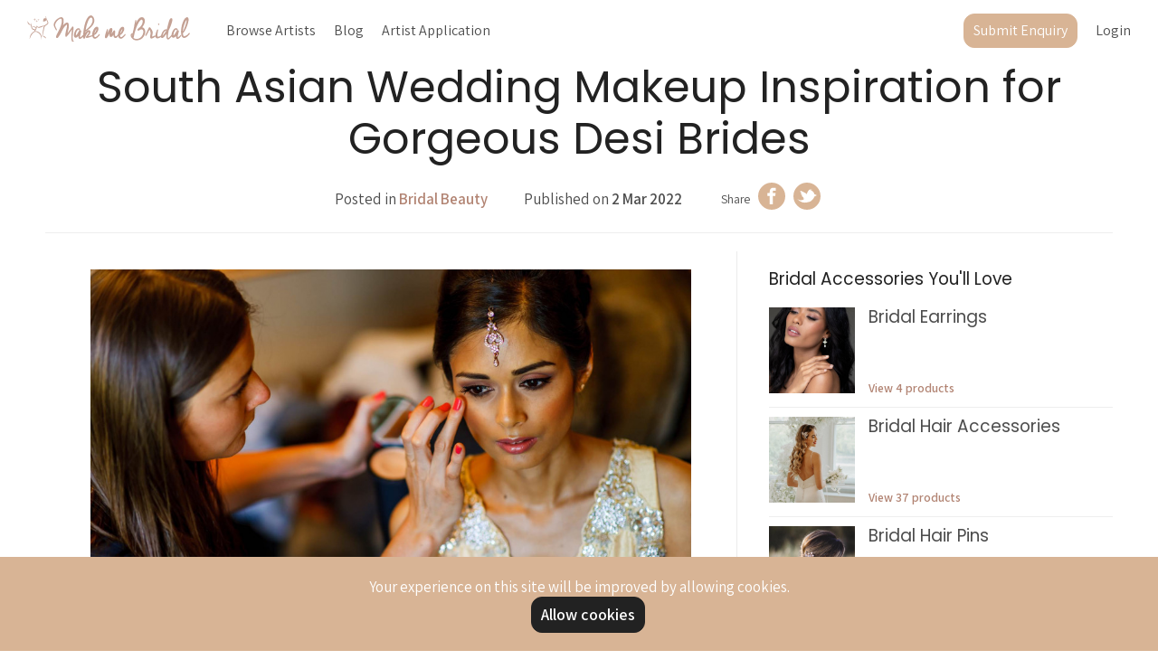

--- FILE ---
content_type: text/html; charset=UTF-8
request_url: https://makemebridal.co.uk/bridal-beauty/south-asian-wedding-makeup-inspiration-for-gorgeous-desi-brides
body_size: 18554
content:
<!DOCTYPE html>

<!--[if lt IE 7]> <html class="no-js ie6 oldie" lang="en"> <![endif]-->
<!--[if IE 7]>    <html class="no-js ie7 oldie" lang="en"> <![endif]-->
<!--[if IE 8]>    <html class="no-js ie8 oldie" lang="en"> <![endif]-->
<!--[if IE 9]>    <html class="no-js ie9" lang="en"> <![endif]-->
<!--[if gt IE 9]><!-->
<html class="no-js" lang="en">
<!--<![endif]-->

<head>

    <meta charset="utf-8">
    <meta http-equiv="X-UA-Compatible" content="IE=edge">
    <meta name="viewport" content="width=device-width, initial-scale=1">
    <meta name="p:domain_verify" content="50d939c2ba20126b360c803d5d7c1968"/>

    <meta name="csrf-token" content="6xNCpa6UHbxWfma4iyRO6GJ4jW3facXCir0WDoKk">
    <meta name="vapidPublicKey" content="">

                        
            <title>South Asian Wedding Makeup Inspiration for Gorgeous Desi Brides | Make Me Bridal</title>
            <meta property="og:title" content="South Asian Wedding Makeup Inspiration for Gorgeous Desi Brides | Make Me Bridal" />

            
                        <meta name="description" content="Ten breathtaking wedding makeup looks for South Asian brides.">
            <meta property="og:description" content="Ten breathtaking wedding makeup looks for South Asian brides." />
            
                        <meta property="og:image" content="https://makemebridal.co.uk/assets/make-me-bridal-fb-og-image-1.jpg" />
            <meta name="twitter:image" content="https://makemebridal.co.uk/assets/make-me-bridal-fb-og-image-1.jpg" />
            
    <meta property="og:type" content="website" />
    <meta property="og:site_name" content="Make Me Bridal" />

            <link rel="canonical" href="https://makemebridal.co.uk/bridal-beauty/south-asian-wedding-makeup-inspiration-for-gorgeous-desi-brides" />
        <meta property="og:url" content="https://makemebridal.co.uk/bridal-beauty/south-asian-wedding-makeup-inspiration-for-gorgeous-desi-brides" />
    
    <!-- Fathom - beautiful, simple website analytics -->
		<script src="https://cdn.usefathom.com/script.js" data-site="GTDIEIFF" defer></script>
		<!-- / Fathom -->

		
		<script async src="https://www.googletagmanager.com/gtag/js?id=G-4HF6R3R1ZL"></script>
		<script>
		  window.dataLayer = window.dataLayer || [];
		  function gtag(){dataLayer.push(arguments);}
		  gtag('js', new Date());

		  gtag('config', 'G-4HF6R3R1ZL');
		</script>


	    
	    
	    

		<!-- Global site tag (gtag.js) - Google Ads: 839942744 --> 
		

   

    

    <link rel="preconnect" href="https://fonts.googleapis.com">
    <link rel="preconnect" href="https://fonts.gstatic.com" crossorigin>
    <link href="https://fonts.googleapis.com/css2?family=Assistant:wght@200..800&family=Poppins:ital,wght@0,100;0,200;0,300;0,400;0,500;0,600;0,700;0,800;0,900;1,100;1,200;1,300;1,400;1,500;1,600;1,700;1,800;1,900&display=swap" rel="stylesheet">

    

    
    
    <link rel="preload" as="style" href="https://makemebridal.co.uk/build/assets/app-mjO1sibe.css" /><link rel="stylesheet" href="https://makemebridal.co.uk/build/assets/app-mjO1sibe.css" data-navigate-track="reload" />
    
    <link rel="icon" href="https://makemebridal.co.uk/assets/favicon.png">

    <!--[if lt IE 9]>
        <script src="http://html5shim.googlecode.com/svn/trunk/html5.js"></script>
    <![endif]-->

    <script src="https://makemebridal.co.uk/vendor/jquery.js"></script>

    <script src="https://makemebridal.co.uk/vendor/magnific-popup.js"></script>

    <script src="https://makemebridal.co.uk/vendor/select2.js"></script>
    
    <script src="https://makemebridal.co.uk/vendor/sweetalert.min.js"></script>

    
<script src="https://makemebridal.co.uk/vendor/jquery-ui.js"></script>


    
    
    
    

    <!-- Web Application Manifest -->
<link rel="manifest" href="https://makemebridal.co.uk/manifest.json">
<!-- Chrome for Android theme color -->
<meta name="theme-color" content="#ffffff">

<!-- Add to homescreen for Chrome on Android -->
<meta name="mobile-web-app-capable" content="yes">
<meta name="application-name" content="MMB">
<link rel="icon" sizes="512x512" href="/images/icons/icon-512x512.png">

<!-- Add to homescreen for Safari on iOS -->
<meta name="apple-mobile-web-app-capable" content="yes">
<meta name="apple-mobile-web-app-status-bar-style" content="black">
<meta name="apple-mobile-web-app-title" content="MMB">
<link rel="apple-touch-icon" href="/images/icons/icon-512x512.png">


<link href="/images/icons/splash-640x1136.png" media="(device-width: 320px) and (device-height: 568px) and (-webkit-device-pixel-ratio: 2)" rel="apple-touch-startup-image" />
<link href="/images/icons/splash-750x1334.png" media="(device-width: 375px) and (device-height: 667px) and (-webkit-device-pixel-ratio: 2)" rel="apple-touch-startup-image" />
<link href="/images/icons/splash-1242x2208.png" media="(device-width: 621px) and (device-height: 1104px) and (-webkit-device-pixel-ratio: 3)" rel="apple-touch-startup-image" />
<link href="/images/icons/splash-1125x2436.png" media="(device-width: 375px) and (device-height: 812px) and (-webkit-device-pixel-ratio: 3)" rel="apple-touch-startup-image" />
<link href="/images/icons/splash-828x1792.png" media="(device-width: 414px) and (device-height: 896px) and (-webkit-device-pixel-ratio: 2)" rel="apple-touch-startup-image" />
<link href="/images/icons/splash-1242x2688.png" media="(device-width: 414px) and (device-height: 896px) and (-webkit-device-pixel-ratio: 3)" rel="apple-touch-startup-image" />
<link href="/images/icons/splash-1536x2048.png" media="(device-width: 768px) and (device-height: 1024px) and (-webkit-device-pixel-ratio: 2)" rel="apple-touch-startup-image" />
<link href="/images/icons/splash-1668x2224.png" media="(device-width: 834px) and (device-height: 1112px) and (-webkit-device-pixel-ratio: 2)" rel="apple-touch-startup-image" />
<link href="/images/icons/splash-1668x2388.png" media="(device-width: 834px) and (device-height: 1194px) and (-webkit-device-pixel-ratio: 2)" rel="apple-touch-startup-image" />
<link href="/images/icons/splash-2048x2732.png" media="(device-width: 1024px) and (device-height: 1366px) and (-webkit-device-pixel-ratio: 2)" rel="apple-touch-startup-image" />

<!-- Tile for Win8 -->
<meta name="msapplication-TileColor" content="#000000">
<meta name="msapplication-TileImage" content="/images/icons/icon-512x512.png">


<!-- Livewire Styles --><style >[wire\:loading][wire\:loading], [wire\:loading\.delay][wire\:loading\.delay], [wire\:loading\.inline-block][wire\:loading\.inline-block], [wire\:loading\.inline][wire\:loading\.inline], [wire\:loading\.block][wire\:loading\.block], [wire\:loading\.flex][wire\:loading\.flex], [wire\:loading\.table][wire\:loading\.table], [wire\:loading\.grid][wire\:loading\.grid], [wire\:loading\.inline-flex][wire\:loading\.inline-flex] {display: none;}[wire\:loading\.delay\.none][wire\:loading\.delay\.none], [wire\:loading\.delay\.shortest][wire\:loading\.delay\.shortest], [wire\:loading\.delay\.shorter][wire\:loading\.delay\.shorter], [wire\:loading\.delay\.short][wire\:loading\.delay\.short], [wire\:loading\.delay\.default][wire\:loading\.delay\.default], [wire\:loading\.delay\.long][wire\:loading\.delay\.long], [wire\:loading\.delay\.longer][wire\:loading\.delay\.longer], [wire\:loading\.delay\.longest][wire\:loading\.delay\.longest] {display: none;}[wire\:offline][wire\:offline] {display: none;}[wire\:dirty]:not(textarea):not(input):not(select) {display: none;}:root {--livewire-progress-bar-color: #2299dd;}[x-cloak] {display: none !important;}[wire\:cloak] {display: none !important;}</style>
</head>
<body class="bridal-beauty-south-asian-wedding-makeup-inspiration-for-gorgeous-desi-brides blog-single ">

    <div class="">
    <header class="header">
        <div class="header__inner main-container">
                                    <div class="logo">
                <a href="https://makemebridal.co.uk">
                    <img src="https://makemebridal.co.uk/assets/logos/make-me-bridal-logo.svg" alt="Make Me Bridal - Bridal Make up Artist Directory" width="290" height="112">
                </a>
            </div>
            <nav class="main-menu--desktop">
                
                
                <ul>
    <li><a href="https://makemebridal.co.uk/wedding-hair-and-makeup-artists">Browse Artists</a></li>
    <li class="mega-menu">
        <a href="/blog">Blog</a>
        <ul>
                            
                <li>
                    <a href="https://makemebridal.co.uk/bridal-beauty">
                                            <img data-pin-nopin="true" src="https://assets.makemebridal.co.uk/medialibrary/160/conversions/01HRTBFWQEBMQDR7EARXAR0MFE-thumb.jpg" alt="Bridal Beauty">
                                            <h4>Bridal Beauty</h4>
                    </a>
                </li>

                            
                <li>
                    <a href="https://makemebridal.co.uk/current-trends">
                                            <img data-pin-nopin="true" src="https://assets.makemebridal.co.uk/medialibrary/161/conversions/01HRTBGGXNJMBPPKSX6A4J6J6W-thumb.jpg" alt="Current Trends">
                                            <h4>Current Trends</h4>
                    </a>
                </li>

                            
                <li>
                    <a href="https://makemebridal.co.uk/styled-shoots">
                                            <img data-pin-nopin="true" src="https://assets.makemebridal.co.uk/medialibrary/162/conversions/01HRTBHC73FPHAH51WATBFW5KW-thumb.jpg" alt="Styled Shoots">
                                            <h4>Styled Shoots</h4>
                    </a>
                </li>

                            
                <li>
                    <a href="https://makemebridal.co.uk/real-weddings">
                                            <img data-pin-nopin="true" src="https://assets.makemebridal.co.uk/medialibrary/163/conversions/01HRTBHXTW2CJ578BKF8554M2R-thumb.jpg" alt="Real Weddings">
                                            <h4>Real Weddings</h4>
                    </a>
                </li>

                    </ul>
    </li>
    
        
        <li><a href="https://makemebridal.co.uk/professional-registration">Artist Application</a></li>
    </ul>
<ul class="flex align-items-center">
    <li><a class="button" href="https://makemebridal.co.uk/submit-enquiry">Submit Enquiry</a></li>
    <div wire:snapshot="{&quot;data&quot;:[],&quot;memo&quot;:{&quot;id&quot;:&quot;orByjfDkor8E2SvYaPMr&quot;,&quot;name&quot;:&quot;shop.cart.menu-dropdown&quot;,&quot;path&quot;:&quot;bridal-beauty\/south-asian-wedding-makeup-inspiration-for-gorgeous-desi-brides&quot;,&quot;method&quot;:&quot;GET&quot;,&quot;children&quot;:[],&quot;scripts&quot;:[],&quot;assets&quot;:[],&quot;errors&quot;:[],&quot;locale&quot;:&quot;en&quot;},&quot;checksum&quot;:&quot;faa2d1fc8fc1b33556bc45da83bb1caa930ef5d8d83adbee28b1957255371b6e&quot;}" wire:effects="{&quot;listeners&quot;:[&quot;cart-updated&quot;]}" wire:id="orByjfDkor8E2SvYaPMr">
    <!--[if BLOCK]><![endif]--><!--[if ENDBLOCK]><![endif]-->
</div>
            <li>
            <a href="https://makemebridal.co.uk/login">
                Login
            </a>
        </li>
    </ul>
            </nav>
            <button id="menu-trigger-open" class="lines-button arrow arrow-left" type="button" role="button" aria-label="Toggle Navigation">
                <span class="lines"></span>
            </button>
            <a href="javascript:void(0)" id="menu-trigger-close"></a>
            <nav class="main-menu--mobile">
                <ul>
                    
            <li>
                <a href="https://makemebridal.co.uk">
                    <svg xmlns="http://www.w3.org/2000/svg" viewBox="0 0 18.09 16.76"><title>Home - Make me Bridal</title><g id="Layer_2" data-name="Layer 2"><g id="Layer_1-2" data-name="Layer 1"><path class="cls-1" d="M2,8.7v7.53a.52.52,0,0,0,.52.52H6.72V11.23a.52.52,0,0,1,.52-.52h3.6a.52.52,0,0,1,.52.52v5.53h4.21a.52.52,0,0,0,.37-.15.53.53,0,0,0,.15-.37V8.69L9,3.15Z"/><path class="cls-1" d="M17.68,6.37,9.68.22a1,1,0,0,0-1.27,0L4.12,3.51V1.85H2V5.12L.41,6.37a1,1,0,0,0,1,1.82L8.72,2.35a.39.39,0,0,1,.48,0l7.52,5.84a1,1,0,0,0,1-1.82"/></g></g></svg>                    Home
                </a>
            </li>
                        <li>
                <a href="https://makemebridal.co.uk/wedding-hair-and-makeup-artists">
                    <svg xmlns="http://www.w3.org/2000/svg" viewBox="0 0 18.42 19.01"><defs></defs><title>Search</title><g id="Layer_2" data-name="Layer 2"><g id="Layer_1-2" data-name="Layer 1"><path class="cls-1" d="M7.13,11.88a4.75,4.75,0,1,1,4.75-4.75,4.75,4.75,0,0,1-4.75,4.75M18,16.12l-5-5a7.12,7.12,0,1,0-2.67,2.37l5.15,5.15a1.16,1.16,0,0,0,1.68,0L18,17.8a1.16,1.16,0,0,0,0-1.68"/></g></g></svg>                    BROWSE ARTISTS
                </a>
            </li>
            <!-- <li>
                <a href="/shop">
                    <svg version="1.1" id="Layer_1" xmlns="http://www.w3.org/2000/svg" xmlns:xlink="http://www.w3.org/1999/xlink" x="0px" y="0px"
	 width="196.878px" height="150px" viewBox="451.557 -0.022 196.878 150" enable-background="new 451.557 -0.022 196.878 150"
	 xml:space="preserve">
<g>
	<polygon points="647.96,40.593 612.017,4.516 595.57,40.593 	"/>
	<polygon points="521.529,52.577 541.636,115.02 549.771,140.269 557.907,115.011 578.014,52.577 	"/>
	<polygon points="600.915,-0.022 557.383,-0.022 584.891,35.119 	"/>
	<polygon points="648.435,52.577 590.611,52.577 570.164,116.068 559.233,149.977 587.516,119.101 	"/>
	<polygon points="542.16,-0.022 499.058,-0.022 514.716,35.047 	"/>
	<polygon points="487.956,4.529 452.036,40.593 504.053,40.593 	"/>
	<polygon points="573.945,40.593 549.771,9.704 525.602,40.593 	"/>
	<polygon points="540.059,149.215 529.401,116.122 508.928,52.577 451.557,52.577 512.48,119.101 	"/>
</g>
</svg>                    Bridal Accessories
                </a>
            </li> -->
                            <li>
                    <a href="https://makemebridal.co.uk/login">
                        <svg xmlns="http://www.w3.org/2000/svg" viewBox="0 0 17.9 17.81"><title>Login</title><g id="Layer_2" data-name="Layer 2"><g id="Layer_1-2" data-name="Layer 1"><path class="cls-1" d="M4.48,11.13A4.46,4.46,0,0,0,0,15.58v2a.21.21,0,0,0,.21.21H17.69a.21.21,0,0,0,.21-.21v-2a4.46,4.46,0,0,0-4.48-4.45H12.29a.77.77,0,0,0-.38.13,4.86,4.86,0,0,1-3,1,4.68,4.68,0,0,1-2.87-1,.71.71,0,0,0-.38-.13H4.48ZM9,0C6.48,0,4.48,1.8,4.48,4.87S6.14,11.13,9,11.13c3.06,0,4.47-3.19,4.47-6.26S11.43,0,9,0"/></g></g></svg>                        Login
                    </a>
                </li>
                        <li class="has-dropdown">
                <a href="#">
                    <svg version="1.1" id="Layer_1" xmlns="http://www.w3.org/2000/svg" xmlns:xlink="http://www.w3.org/1999/xlink" x="0px" y="0px"
	 width="50.1px" height="50.2px" viewBox="0 0 50.1 50.2" style="enable-background:new 0 0 50.1 50.2;" xml:space="preserve">
<g>
	<g>
		<g class="st0">
			<g>
				<path d="M175.9,21.9c-0.3,3.7-0.6,7.4-0.9,11c-0.3,3.1-0.6,6.1-0.8,9.1c-0.1,0.8-0.7,1.4-1.4,1.3c-0.8-0.1-1.3-0.6-1.3-1.5
					c0-0.2,0-0.4,0-0.6h0c0.3-3.1,0.6-6.2,0.8-9.3c0.2-1.8,0.3-3.7,0.5-5.5c0.1-1.7,0.3-3.4,0.4-5c0.1-0.8,0.8-1.3,1.6-1.2
					C175.4,20.4,176,21.1,175.9,21.9 M166.5,41.7c0,1.1-0.5,1.8-1.4,1.7c-0.8,0-1.3-0.7-1.4-1.7c0-2,0-4,0-6v-3.9v-10
					c0-0.8,0.4-1.4,1.1-1.5c0.9-0.2,1.7,0.4,1.7,1.4c0,2,0,4,0,6v13.8C166.5,41.6,166.5,41.7,166.5,41.7z M157.7,43.4
					c-0.8,0.1-1.4-0.6-1.5-1.5c-0.4-4-0.7-8.1-1.1-12.1c-0.2-2.6-0.5-5.3-0.7-7.9c-0.1-0.7,0.5-1.4,1.2-1.5c0.8-0.1,1.5,0.4,1.6,1.3
					c0.2,2.2,0.4,4.5,0.6,6.7c0.2,2.4,0.5,4.9,0.7,7.3c0.2,1.9,0.3,3.9,0.5,5.8h0c0,0.1,0,0.2,0,0.3C159,42.7,158.5,43.3,157.7,43.4
					 M182.7,14.6h-17.5c-5.9,0-11.8,0-17.7,0c-0.6,0-0.8,0.1-0.7,0.8c0.4,2.1,0.6,4.2,0.9,6.2c0.4,2.9,0.8,5.8,1.2,8.7
					c0.4,2.8,0.8,5.6,1.2,8.3c0.4,3.1,0.9,6.3,1.3,9.4c0.1,0.7,0.4,1,1.2,1c8.4,0,16.8,0,25.3,0c0.8,0,1.1-0.2,1.2-1
					c0.3-2,0.6-4.1,0.9-6.1c0.6-4.2,1.1-8.3,1.7-12.5c0.6-4.6,1.3-9.3,2-13.9C183.7,14.6,183.6,14.6,182.7,14.6"/>
				<path d="M170,5.1c0,0.5-0.4,0.9-0.9,0.9h-7.8c-0.5,0-0.9-0.4-0.9-0.9V4.7c0-0.5,0.4-0.9,0.9-0.9h7.8c0.5,0,0.9,0.4,0.9,0.9v0
					V5.1L170,5.1z M185.4,9.3c0-1.1-0.5-2.1-1.5-2.6c-0.7-0.3-1.4-0.5-2.2-0.5c-2.2-0.1-4.5,0-6.7,0c-0.5,0-0.7-0.1-0.7-0.7
					c0-2.4-2-4.4-4.5-4.4c-3.1,0-6.1,0-9.2,0c-2.3,0-4.4,2-4.4,4.3c0,0.6-0.2,0.8-0.8,0.8c-2.3,0-4.6,0-6.9,0
					c-2.2,0-3.4,1.3-3.4,3.5v2.1c0,0.9,0,0.9,1,0.9h19.1c6.5,0,13,0,19.5,0c0.6,0,0.8-0.1,0.8-0.7C185.3,11.1,185.4,10.2,185.4,9.3"
					/>
			</g>
		</g>
		<g class="st0">
			<g>
				<path d="M8.4,15.9l7.4-7.4l-4.2-4.2l-7.4,7.4L8.4,15.9z M33.7,41.2l1.7-3.3l-22-22l-2.5,2.5L33.7,41.2z M45.7,45.9l-2.8-9.1
					l-4.1,2.2L36.6,43L45.7,45.9z M18.3,11l-2.5,2.5l22,22l3.3-1.7L18.3,11z M0.5,10.4l9.9-9.9c0.7-0.7,1.7-0.7,2.5,0l32.4,32.4
					c0.1,0.1,0.2,0.2,0.3,0.4v0.1c0,0.1,0.1,0.1,0.1,0.2l4.3,14.2c0.3,1.2-1,2.6-2.2,2.2l-14.2-4.3c-0.1,0-0.1-0.1-0.2-0.1h-0.1
					c-0.1-0.1-0.3-0.2-0.4-0.3L0.5,12.9C-0.2,12.2-0.2,11,0.5,10.4"/>
			</g>
		</g>
		<g class="st0">
			<g>
				<polygon points="113.9,17.1 107.2,17.1 112.2,22.2 99.8,22.2 99.8,9.7 104.8,14.7 104.8,8 96.9,0 88.9,8 88.9,14.7 93.9,9.7 
					93.9,22.2 81.5,22.2 86.5,17.1 79.8,17.1 71.8,25.1 79.8,33.1 86.5,33.1 81.5,28 93.9,28 93.9,40.4 88.9,35.4 88.9,42.2 
					96.9,50.2 104.8,42.2 104.8,35.4 99.8,40.4 99.8,28 112.2,28 107.2,33.1 113.9,33.1 121.9,25.1 				"/>
			</g>
		</g>
	</g>
</g>
</svg>                    Blog
                </a>
                <ul>
                                            
                        <li>
                            <a href="https://makemebridal.co.uk/bridal-beauty">
                                Bridal Beauty                            </a>
                        </li>

                                            
                        <li>
                            <a href="https://makemebridal.co.uk/current-trends">
                                Current Trends                            </a>
                        </li>

                                            
                        <li>
                            <a href="https://makemebridal.co.uk/styled-shoots">
                                Styled Shoots                            </a>
                        </li>

                                            
                        <li>
                            <a href="https://makemebridal.co.uk/real-weddings">
                                Real Weddings                            </a>
                        </li>

                                    </ul>
            </li>
            <li class="has-dropdown">
                <a href="#">
                    <svg xmlns="http://www.w3.org/2000/svg" viewBox="0 0 17.1 23"><title>Bride</title><g id="Layer_2" data-name="Layer 2"><g id="Layer_1-2" data-name="Layer 1"><path class="cls-1" d="M6,6.3,7.57,8.06a6.46,6.46,0,1,0,2,0L11.15,6.3A8.55,8.55,0,1,1,6,6.3"/><polygon class="cls-1" points="3.52 2.08 5.37 0.23 6.21 2.08 3.52 2.08"/><polygon class="cls-1" points="10.01 2.7 8.98 5.91 8.56 7.2 8.15 5.91 7.11 2.7 10.01 2.7"/><polygon class="cls-1" points="5.94 0 8.17 0 6.76 1.8 5.94 0"/><polygon class="cls-1" points="3.5 2.7 6.47 2.7 7.52 5.96 8.08 7.7 6.63 6.12 3.5 2.7"/><polygon class="cls-1" points="8.96 0 11.17 0 10.36 1.8 8.96 0"/><polygon class="cls-1" points="11.74 0.23 13.58 2.08 10.91 2.08 11.74 0.23"/><polygon class="cls-1" points="7.32 2.08 8.56 0.5 9.8 2.08 7.32 2.08"/><polygon class="cls-1" points="9.06 7.66 9.61 5.96 10.66 2.7 13.61 2.7 10.48 6.12 9.06 7.66"/></g></g></svg>                    Bride
                </a>
                <ul>
                    
            <li><a href="https://makemebridal.co.uk/submit-enquiry">SUBMIT ENQUIRY</a></li>
            <li><a href="https://makemebridal.co.uk/wedding-hair-and-makeup-artists">BROWSE ARTISTS</a></li>
            <li><a href="https://makemebridal.co.uk/blog">THE BRIDAL BLOG</a></li>
            <li><a href="https://makemebridal.co.uk/submit-enquiry#faqs">FAQs</a></li>
            <!-- <li><a href="/shop">BRIDAL ACCESSORIES</a></li> -->
                            <li><a href="https://makemebridal.co.uk/login">LOGIN</a></li>
            
                        </ul>
            </li>
            <li class="has-dropdown">
                <a href="#">
                    <svg xmlns="http://www.w3.org/2000/svg" viewBox="0 0 21.12 22.95"><title>Bride</title><g id="Layer_2" data-name="Layer 2"><g id="Layer_1-2" data-name="Layer 1"><rect class="cls-1" x="7.77" y="9.9" width="1.77" height="8.83" transform="translate(-7.59 10.31) rotate(-45)"/><polygon class="cls-1" points="15.5 3.71 19.24 7.45 21.11 3.53 21.11 0 15.5 3.71"/><path class="cls-1" d="M9.26,12.45,8,11.2,14.25,5,15.5,6.21Zm5-8.74L6.76,11.2l5,5L19.24,8.7Z"/><path class="cls-1" d="M5.51,22.43a1.77,1.77,0,0,1-2.5,0l-2.5-2.5a1.76,1.76,0,0,1,0-2.5l4.37-4.37,5,5Z"/></g></g></svg>                    Artist
                </a>
                <ul>
                    
            <li><a href="https://makemebridal.co.uk/professional-registration">JOIN US</a></li>
            <li><a href="https://makemebridal.co.uk/professional-registration#faqs">FAQs</a></li>
                            <li><a href="https://makemebridal.co.uk/login">LOGIN</a></li>
            
                        </ul>
            </li>
            <li class="has-dropdown">
                <a href="#">
                    <svg xmlns="http://www.w3.org/2000/svg" viewBox="0 0 17.39 22.75"><title>Important Stuff</title><g id="Layer_2" data-name="Layer 2"><g id="Layer_1-2" data-name="Layer 1"><path class="cls-1" d="M14.65,12.81a.67.67,0,0,1-.68.68H3.4a.67.67,0,0,1-.69-.68v-.27a.67.67,0,0,1,.69-.68H13.94a.67.67,0,0,1,.68.68v.27Zm0,3.25a.67.67,0,0,1-.68.68H3.4a.67.67,0,0,1-.69-.68v-.27a.67.67,0,0,1,.69-.68H13.94a.67.67,0,0,1,.68.68v.27Zm0,3.25A.67.67,0,0,1,14,20H3.4a.67.67,0,0,1-.69-.68V19a.67.67,0,0,1,.69-.68H13.94a.67.67,0,0,1,.68.68v.27ZM16,9.11H5.45V6a3.25,3.25,0,1,1,6.49,0,1.37,1.37,0,1,0,2.74,0,6,6,0,1,0-12,0V9.11H1.37A1.39,1.39,0,0,0,0,10.48v10.9a1.39,1.39,0,0,0,1.37,1.37H16a1.39,1.39,0,0,0,1.37-1.37V10.48A1.37,1.37,0,0,0,16,9.11"/></g></g></svg>                    Important Stuff
                </a>
                <ul>
                    
            <li><a href="https://makemebridal.co.uk/our-mission">OUR MISSION</a></li>
            <li><a href="https://makemebridal.co.uk/terms">TERMS OF USE</a></li>
            <li><a href="https://makemebridal.co.uk/privacy">PRIVACY POLICY</a></li>
            <li><a href="https://makemebridal.co.uk/cookie-policy">COOKIE POLICY</a></li>
            <li><a href="https://makemebridal.co.uk/returns-policy">RETURNS POLICY</a></li>
            <li><a href="https://makemebridal.co.uk/contact">CONTACT US</a></li>

                        </ul>
            </li>

        
                </ul>
            </nav>
        </div>
    </header>
    <main class="main">
        
<div class="main-container">

    <article class="article">

        <header class="article__header align-center">
            
            <h1 class="text-gold">South Asian Wedding Makeup Inspiration for Gorgeous Desi Brides</h1>

            <div class="article__header__info">
                
                <p>Posted in <a href="https://makemebridal.co.uk/bridal-beauty">Bridal Beauty</a></p> 
                
                <p>Published on <strong>2 Mar 2022</strong></p>

                <ul class="social-icons">
                    
                    <li class="social-icons__share"><small>Share</small></li>



<li>
    <a title="Share on Facebook" href="https://www.facebook.com/sharer/sharer.php?u=https://makemebridal.co.uk/bridal-beauty/south-asian-wedding-makeup-inspiration-for-gorgeous-desi-brides" onclick="javascript:window.open(this.href,
'', 'menubar=no,toolbar=no,resizable=yes,scrollbars=yes,height=600,width=600');return false;">
        <svg xmlns="http://www.w3.org/2000/svg" viewBox="0 0 35.53 35.53"><title>Facebook</title><g id="Layer_2" data-name="Layer 2"><g id="Layer_1-2" data-name="Layer 1"><path class="cls-1" d="M17.77,0A17.76,17.76,0,1,0,35.53,17.76,17.77,17.77,0,0,0,17.77,0Zm4.7,17.53H19.23v11h-4v-11h-3v-4h3V11.31a4.28,4.28,0,0,1,4.61-4.6h3.39v3.81H20.36a1,1,0,0,0-1.13,1v2h3.64Z"/></g></g></svg>
    </a>
</li>

<li>
    <a title="Share on Twitter" href="https://twitter.com/share?url=https://makemebridal.co.uk/bridal-beauty/south-asian-wedding-makeup-inspiration-for-gorgeous-desi-brides" onclick="javascript:window.open(this.href,
'', 'menubar=no,toolbar=no,resizable=yes,scrollbars=yes,height=600,width=600');return false;">
        <svg xmlns="http://www.w3.org/2000/svg" viewBox="0 0 35.53 35.53"><title>Twitter</title><g id="Layer_2" data-name="Layer 2"><g id="Layer_1-2" data-name="Layer 1"><path class="cls-1" d="M17.76,0A17.76,17.76,0,1,0,35.53,17.76,17.77,17.77,0,0,0,17.76,0Zm9.81,18A8.32,8.32,0,0,1,26,21.2c-1.85,2.26-4.1,4.32-6.75,4.32h0a12.42,12.42,0,0,1-8.21,0,12.24,12.24,0,0,1-5.78-4.26,6.83,6.83,0,0,0,4,1.76h0a6.54,6.54,0,0,0,5.25-1.92l0,0,0-.05a1.72,1.72,0,0,1-1.73-.76,1,1,0,0,1,.27-.95,2.11,2.11,0,0,1,.67-.47,3.08,3.08,0,0,1-3.08-1.55,2.07,2.07,0,0,1,1.7-.67v0C10.56,16.12,9.7,15.27,9.61,14a3.21,3.21,0,0,1,1.47-.2v0A2.8,2.8,0,0,1,9,10.62a25.43,25.43,0,0,1,3.7,1.49,21.08,21.08,0,0,1,2.91,1.48,6.34,6.34,0,0,1,1.77,1.47l0,0,.12-.09a13.15,13.15,0,0,1,1.73-3.82v0a13.26,13.26,0,0,1,1.24-1.51,5.41,5.41,0,0,1,.86-.69c.06,0,0,.26-.29.67A3.22,3.22,0,0,1,23,8.67c.13.13-.1.4-.71.77a6.89,6.89,0,0,1,1.61-.37c.25,0,.34.16.27.39a4,4,0,0,1-2.06.8h0l0,.09a4.6,4.6,0,0,1,3.35,1.2l0,0a6.11,6.11,0,0,1,2,3.6,4.28,4.28,0,0,0,3,0c-.28.75-1,1.19-2.5,1.36,0,0,.1,0,.1,0v.14a5.66,5.66,0,0,0,2.59.15l0,0A3.49,3.49,0,0,1,27.58,18Z"/></g></g></svg>
    </a>
</li>
                </ul>
            </div>

        </header>

        <div class="row">
            <div class="col-sm-8">
                <div class="post-content">

                    <p><img class="wp-image-2574" src="https://wp-assets.makemebridal.co.uk/uploads/2022/02/1-Asian-wedding-makeup-inspiration-desi-brides-makeup-by-elisa.jpeg" alt="South Asian Wedding Makeup Inspiration for Gorgeous Desi Brides"><em>Make Me Bridal Pro: <a href="https://makemebridal.co.uk/wedding-hair-and-makeup-artists/makeup-by-elisa-godalming-surrey" target="_blank" rel="noreferrer noopener"><strong>Makeup By Elisa</strong></a></em></p><p>There’s a rich tradition of makeup for South Asian brides – beautiful, bold looks that transcend current trends and work in tandem with the exquisite fabrics and colours of Asian bridal attire. The modern Desi bride is no different, although there has been more of a shift towards individual expression.<br> <br>The core principle is the same, however – that your bridal makeup should elevate your features and complement your wedding outfits and jewellery. And, of course, make you feel amazing! We’ve rounded up ten absolutely breathtaking makeup looks by the talented <a href="https://makemebridal.co.uk/wedding-hair-and-makeup-artists" target="_blank" rel="noreferrer noopener"><strong>Make Me Bridal pros</strong></a> to inspire you.</p><p><img class="wp-image-2575" src="https://wp-assets.makemebridal.co.uk/uploads/2022/02/2-Asian-wedding-makeup-inspiration-desi-brides-ieva-genovesi-hair-and-make-up-artist-688x1024.jpeg" alt="South Asian Wedding Makeup Inspiration for Gorgeous Desi Brides"><em>Image credit:<strong> Ieva Genovesi</strong></em><br><em>Make Me Bridal Pro: <a href="https://makemebridal.co.uk/wedding-hair-and-makeup-artists/ieva-genovesi-hair-and-make-up-artist-cambridge-cambridgeshire" target="_blank" rel="noreferrer noopener"><strong>Ieva Genovesi Hair and Make-up artist</strong></a></em></p><p>You can’t go wrong with a red lip! That’s why it remains a staple for South Asian brides, whether in a bright tomato or a deeper berry or maroon, as seen on this bride. This timeless hue is paired with perfectly defined eyes in neutral tones with a touch of white on the lids and inner corners. It’s finished off with a red and gold bindi that perfectly matches the makeup and red and gold wedding attire.</p><p><img class="wp-image-2576" src="https://wp-assets.makemebridal.co.uk/uploads/2022/02/3-Asian-wedding-makeup-inspiration-desi-brides-beauty-by-beau-761x1024.jpeg" alt="South Asian Wedding Makeup Inspiration for Gorgeous Desi Brides"><em>Make Me Bridal Pro: <strong>Beauty by Beau</strong></em></p><p>Good contouring will help to create the chiseled cheeks that many brides seek, but here it’s done in gorgeous blush and pink instead of bronze tones, perfectly matching the pastel colours of the bride’s ensemble. The pink is reflected in her choice of lip colour. On the eyes, bold, smoky neutral tones and defined brows provide an ideal balance.</p><p><img class="wp-image-2577" src="https://wp-assets.makemebridal.co.uk/uploads/2022/02/4-Asian-wedding-makeup-inspiration-desi-brides-makeup-by-sabina-m.jpeg" alt="South Asian Wedding Makeup Inspiration for Gorgeous Desi Brides"><em>Image credit: <a href="http://www.mjbphoto.co.uk/" target="_blank" rel="noreferrer noopener"><strong>Martin Beale</strong></a></em><br><em>Make Me Bridal Pro: <strong>Makeup by Sabina M</strong></em></p><p>Everything about this bride’s look says ‘golden glow’, from her hair colour and jewellery selection to her wedding makeup palette. Winged liner and fluffy lashes add glamour and sophistication and the final touch is a berry lip that stands out against all those golden tones.</p><p><img class="wp-image-2578" src="https://wp-assets.makemebridal.co.uk/uploads/2022/02/5-Asian-wedding-makeup-inspiration-desi-brides-made-up-by-melissa-768x1024.jpeg" alt="South Asian Wedding Makeup Inspiration for Gorgeous Desi Brides"><em>Make Me Bridal Pro: <a href="https://makemebridal.co.uk/wedding-hair-and-makeup-artists/made-up-by-melissa-harefield-middlesex" target="_blank" rel="noreferrer noopener"><strong>Made up!! By Melissa</strong></a></em></p><p>Speaking of golden tones, this bride took full glam to the next level with shimmery metallics featured on her lids. It works beautifully with her outfit and jewellery and is accentuated with pretty blush and neutral lips that allow those eyes to really pop.</p><p><img class="wp-image-2579" src="https://wp-assets.makemebridal.co.uk/uploads/2022/02/6-Asian-wedding-makeup-inspiration-desi-brides-helena-larsen-makeup.jpeg" alt="South Asian Wedding Makeup Inspiration for Gorgeous Desi Brides"><em>Make Me Bridal Pro: <strong>Helena Larsen Makeup</strong></em></p><p>A cut-crease is a popular choice for modern Desi brides looking to make a statement with their wedding makeup. Here, a neutral base and bright gold metallics take centre stage. Long lashes elevate the look further and it’s finished in a soft, glossy pink lip.</p><p><img class="wp-image-2580" src="https://wp-assets.makemebridal.co.uk/uploads/2022/02/7-Asian-wedding-makeup-inspiration-desi-brides-barnet-boatrace-824x1024.jpeg" alt="South Asian Wedding Makeup Inspiration for Gorgeous Desi Brides"><em>Image credit: <strong>Barnet &amp; Boatrace</strong></em><br><em>Make Me Bridal Pro: <a href="https://makemebridal.co.uk/wedding-hair-and-makeup-artists/barnet-boatrace-poole-dorset" target="_blank" rel="noreferrer noopener"><strong>Barnet &amp; Boatrace</strong></a></em></p><p>Some brides prefer to go for a ‘less is more’ approach. This subtle yet glamorous smoky eye look used metallic eyeshadow as a base, with dark brown eye shadow to outline and liquid eyeliner and lashings of black mascara. It beautifully emphasised the bride’s brown eyes. Strong brows and a subtle pop of colour on the cheeks and lips brought it all together.</p><p><img class="wp-image-2581" src="https://wp-assets.makemebridal.co.uk/uploads/2022/02/8-Asian-wedding-makeup-inspiration-desi-brides-katy-djokic-wedding-hair-makeup-682x1024.jpg" alt="South Asian Wedding Makeup Inspiration for Gorgeous Desi Brides"><em>Image credit: <a href="https://libertypearlphotography.com/" target="_blank" rel="noreferrer noopener"><strong>Liberty Pearl</strong></a></em><br><em>Make Me Bridal Pro: <a href="https://makemebridal.co.uk/wedding-hair-and-makeup-artists/katy-djokic-wedding-hair-makeup-eversley-hampshire" target="_blank" rel="noreferrer noopener"><strong>Katy Djokic - Wedding Hair &amp; Makeup</strong></a></em></p><p>There’s so much to love about this look, but you can’t miss those bright red lips! It’s no wonder this is such a popular choice for South Asian brides. To really make them pop, pair them with classic neutral eyes, traditional winged eyeliner, and super long and luscious lashes. A showstopper, without being overdone!</p><p><img class="wp-image-2582" src="https://wp-assets.makemebridal.co.uk/uploads/2022/02/9-Asian-wedding-makeup-inspiration-desi-brides-suzanne-dusek-hair-makeup-763x1024.jpeg" alt="South Asian Wedding Makeup Inspiration for Gorgeous Desi Brides"><em>Make Me Bridal Pro: <a href="https://makemebridal.co.uk/wedding-hair-and-makeup-artists/suzanne-dusek-hair-makeup-camberley-surrey" target="_blank" rel="noreferrer noopener"><strong>Suzanne Dusek Hair &amp; Makeup</strong></a></em></p><p>This bride chose softer colours for her bridal ensemble and matched them with well-blended smoky eyes with matte brown undertones and a touch of bronze and mauve. The bronze colours are repeated on her cheeks, with a pretty berry-pink on the lips.</p><p><img class="wp-image-2583" src="https://wp-assets.makemebridal.co.uk/uploads/2022/02/10-Asian-wedding-makeup-inspiration-desi-brides-beauty-by-beau-570x1024.jpeg" alt="South Asian Wedding Makeup Inspiration for Gorgeous Desi Brides" width="674" height="1211"><em>Image credit: <strong>Beauty by Beau</strong></em><br><em>Make Me Bridal Pro: <strong>Beauty by Beau</strong></em></p><p></p><p>How incredible does this bride look? If you’re opting for a heavy lehenga with lots of jewellery then you’ll need a strong makeup look to balance it out and keep the focus on your face. </p><p>The traditional style is intense smoky bronze and brown eyeshadow, making the eyes look bigger, which is only intensified by defined brows and statement lashes. And, while some modern brides go neutral with the lip, this bride pulled off a traditional deep maroon red that matched her lehenga to perfection!</p><p><img class="wp-image-2584" src="https://wp-assets.makemebridal.co.uk/uploads/2022/02/11-Asian-wedding-makeup-inspiration-desi-brides-helena-larsen-makeup.jpeg" alt="South Asian Wedding Makeup Inspiration for Gorgeous Desi Brides"><em>Make Me Bridal Pro: <strong>Helena Larsen Makeup</strong></em></p><p>Of course, neutrals and metallics aren’t your only options for eyeshadow! This bride opted for purple and mauve tones smoked out at the sides for a beautiful winged effect. Gorgeous lashes and flawless foundation are an ideal base, and we love how her berry red lips add an additional dimension.</p><p>Looking for a makeup artist for your South Asian wedding? Take a look at <a href="https://makemebridal.co.uk/wedding-hair-and-makeup-artists" target="_blank" rel="noreferrer noopener">our directory</a> to find the pros near you!</p>

                    <br>

                    

                    

                    

                </div>
            </div>
            <div class="col-sm-4 float-right pt-4">

                                    <article>
                        <h4 class="text-gold">Bridal Accessories You'll Love</h4>

                        <div class="products-list">
                                                            <a class="products-list__item" href="https://makemebridal.co.uk/shop/bridal-earrings">
                                                                            <div class="products-list__item__img">
                                            <img alt="" src="https://assets.makemebridal.co.uk/medialibrary/547/conversions/IMG-7677-thumb.jpg" alt="IMG-7677.jpg">
                                        </div>
                                                                        <div class="products-list__item__content">
                                        <h3 class="text-gold h4">Bridal Earrings</h3>
                                        <div>
                                            <small>View 4 products</small>
                                        </div>
                                        
                                    </div>
                                </a>
                                                            <a class="products-list__item" href="https://makemebridal.co.uk/shop/bridal-hair-accessories">
                                                                            <div class="products-list__item__img">
                                            <img alt="" src="https://assets.makemebridal.co.uk/medialibrary/430/conversions/img_1290-thumb.jpg" alt="img_1290.jpg">
                                        </div>
                                                                        <div class="products-list__item__content">
                                        <h3 class="text-gold h4">Bridal Hair Accessories</h3>
                                        <div>
                                            <small>View 37 products</small>
                                        </div>
                                        
                                    </div>
                                </a>
                                                            <a class="products-list__item" href="https://makemebridal.co.uk/shop/bridal-hair-pins">
                                                                            <div class="products-list__item__img">
                                            <img alt="" src="https://assets.makemebridal.co.uk/medialibrary/445/conversions/img_1723-thumb.jpg" alt="img_1723.jpg">
                                        </div>
                                                                        <div class="products-list__item__content">
                                        <h3 class="text-gold h4">Bridal Hair Pins</h3>
                                        <div>
                                            <small>View 18 products</small>
                                        </div>
                                        
                                    </div>
                                </a>
                                                            <a class="products-list__item" href="https://makemebridal.co.uk/shop/bridal-hair-vines">
                                                                            <div class="products-list__item__img">
                                            <img alt="" src="https://assets.makemebridal.co.uk/medialibrary/224/conversions/5C925217-532A-4DE8-8B7E-CCA5E0EF5591-thumb.jpg" alt="5C925217-532A-4DE8-8B7E-CCA5E0EF5591.jpg">
                                        </div>
                                                                        <div class="products-list__item__content">
                                        <h3 class="text-gold h4">Bridal Hair Vines</h3>
                                        <div>
                                            <small>View 6 products</small>
                                        </div>
                                        
                                    </div>
                                </a>
                                                            <a class="products-list__item" href="https://makemebridal.co.uk/shop/bridal-hair-combs">
                                                                            <div class="products-list__item__img">
                                            <img alt="" src="https://assets.makemebridal.co.uk/medialibrary/480/conversions/MELISSA-28-thumb.jpg" alt="MELISSA-28.jpg">
                                        </div>
                                                                        <div class="products-list__item__content">
                                        <h3 class="text-gold h4">Bridal Hair Combs</h3>
                                        <div>
                                            <small>View 5 products</small>
                                        </div>
                                        
                                    </div>
                                </a>
                                                            <a class="products-list__item" href="https://makemebridal.co.uk/shop/sets">
                                                                            <div class="products-list__item__img">
                                            <img alt="" src="https://assets.makemebridal.co.uk/medialibrary/239/conversions/MELISSA-40-thumb.jpg" alt="MELISSA-40.jpg">
                                        </div>
                                                                        <div class="products-list__item__content">
                                        <h3 class="text-gold h4">Sets</h3>
                                        <div>
                                            <small>View 2 products</small>
                                        </div>
                                        
                                    </div>
                                </a>
                                                            <a class="products-list__item" href="https://makemebridal.co.uk/shop/bridal-crowns">
                                                                            <div class="products-list__item__img">
                                            <img alt="" src="https://assets.makemebridal.co.uk/medialibrary/533/conversions/img_7583-thumb.jpg" alt="img_7583.jpg">
                                        </div>
                                                                        <div class="products-list__item__content">
                                        <h3 class="text-gold h4">Bridal Crowns</h3>
                                        <div>
                                            <small>View 2 products</small>
                                        </div>
                                        
                                    </div>
                                </a>
                                                            <a class="products-list__item" href="https://makemebridal.co.uk/shop/bridal-headpieces">
                                                                            <div class="products-list__item__img">
                                            <img alt="" src="https://assets.makemebridal.co.uk/medialibrary/527/conversions/img_7579-1-scaled-thumb.jpg" alt="img_7579-1-scaled.jpg">
                                        </div>
                                                                        <div class="products-list__item__content">
                                        <h3 class="text-gold h4">Bridal Headpieces</h3>
                                        <div>
                                            <small>View 5 products</small>
                                        </div>
                                        
                                    </div>
                                </a>
                                                    </div>

                        
                        
                    </article>

                    <br>
                    
                
                

                <br>

                                    <article class="mb">
                        <h4 class="text-gold">Looking for a bridal hair/makeup artist?</h4>
                        <p>Save time searching with our free service. Fill out your wedding day details on the form below and discover the artists you might never have found.</p>
                        <form method="POST" action="https://makemebridal.co.uk/client-dashboard/job" accept-charset="UTF-8" id="enquiry-form" novalidate class="borders"><input name="_token" type="hidden" value="6xNCpa6UHbxWfma4iyRO6GJ4jW3facXCir0WDoKk">

    <div class="form-step-tabs">
        <a class="js-tab step_1" href="#step_1">Step 1</a>
        <a class="js-tab step_2" href="#step_2">Step 2</a>
        <a class="js-tab step_3" href="#step_3">Step 3</a>
    </div>

    <div class="form-step active " id="step_1">

        <h2>Your details</h2>

<div class="row">
    <div class="col-xs-6">
        <div class="form-group">
            <label for="first_name">First Name:</label>
            <input class="form-control" name="first_name" type="text" id="first_name">
                    </div>
    </div>
    <div class="col-xs-6">
        <div class="form-group">
            <label for="last_name">Last Name:</label>
            <input class="form-control" name="last_name" type="text" id="last_name">
                    </div>
    </div>
</div>

    

    <div class="row">
        <div class="col-sm-6">


<div class="form-group">
    <label for="email">Email:</label>
    <input class="form-control" name="email" type="text" id="email">
    </div>

    
        </div>
        <div class="col-sm-6">

            <div class="form-group">
                <label for="email_confirmation">Confirm Email:</label>
                <input class="form-control" name="email_confirmation" type="email" id="email_confirmation">
                            </div>

        </div>
    </div>


<div class="form-group">
    <label for="phone_number">Phone Number:</label>
    <input class="form-control" name="phone_number" type="text" id="phone_number">
    </div>

<div class="row">
    <div class="col-sm-6">
        <div class="form-group jquery-ui">
            <label for="client[job][wedding_date]">Wedding/Event Date:</label>
            <input class="form-control js-datepicker" placeholder="dd-mm-yyyy" name="client[job][wedding_date]" type="text" id="client[job][wedding_date]">
                    </div>
    </div>
    <div class="col-sm-6">
        <div class="form-group">
            <label for="client[job][event_time]">Ceremony/Event Time:</label>
            <input class="form-control" name="client[job][event_time]" type="text" id="client[job][event_time]">
                    </div>
    </div>
</div>

        <div class="form-step__direction">
            <a href="#step_2" class="button--gold js-tab">Next step</a>
        </div>

    </div>

    <div class="form-step " id="step_2">

        <h2>Venue details</h2>

<div class="row">
    <div class="col-sm-6">
        <div class="form-group">
            <label for="client[job][wedding_venue]">Venue Name:</label>
            <input class="form-control" name="client[job][wedding_venue]" type="text" id="client[job][wedding_venue]">
                    </div>
    </div>
    <div class="col-sm-6">
        <div class="form-group">
            <label for="client[job][wedding_venue_postcode]">Venue Postcode:</label>
            <input class="form-control" name="client[job][wedding_venue_postcode]" type="text" id="client[job][wedding_venue_postcode]">
                    </div>
    </div>
</div>

<div class="form-group">
    <label for="client[job][location_id]">Select County</label>
    <select class="select2--pro-locations" id="client[job][location_id]" name="client[job][location_id]"><option value="" selected="selected"></option><option value="2">Bedfordshire</option><option value="3">Berkshire</option><option value="1">Bristol</option><option value="4">Buckinghamshire</option><option value="5">Cambridgeshire</option><option value="110">Cardiff</option><option value="25">Central London</option><option value="6">Cheshire</option><option value="104">City of Edinburgh</option><option value="103">City of Glasgow</option><option value="50">Clwyd</option><option value="114">Conwy</option><option value="8">Cornwall</option><option value="9">Cumbria</option><option value="10">Derbyshire</option><option value="11">Devon</option><option value="12">Dorset</option><option value="13">Durham</option><option value="130">East London</option><option value="69">East Lothian</option><option value="100">East Riding of Yorkshire</option><option value="14">East Sussex</option><option value="15">Essex</option><option value="70">Fife</option><option value="116">Flintshire</option><option value="16">Gloucestershire</option><option value="101">Greater Manchester</option><option value="52">Gwent</option><option value="17">Hampshire</option><option value="18">Herefordshire</option><option value="19">Hertfordshire</option><option value="20">Isle of Wight</option><option value="21">Kent</option><option value="75">Lanarkshire</option><option value="22">Lancashire</option><option value="23">Leicestershire</option><option value="24">Lincolnshire</option><option value="26">Merseyside</option><option value="54">Mid Glamorgan</option><option value="27">Middlesex</option><option value="119">Monmouthshire</option><option value="121">Newport</option><option value="28">Norfolk</option><option value="128">North London</option><option value="32">North Yorkshire</option><option value="29">Northamptonshire</option><option value="30">Northumberland</option><option value="33">Nottinghamshire</option><option value="34">Oxfordshire</option><option value="35">Rutland</option><option value="36">Shropshire</option><option value="37">Somerset</option><option value="56">South Glamorgan</option><option value="129">South London</option><option value="39">South Yorkshire</option><option value="40">Staffordshire</option><option value="87">Stirlingshire</option><option value="41">Suffolk</option><option value="42">Surrey</option><option value="124">Swansea</option><option value="43">Tyne and Wear</option><option value="126">Vale of Glamorgan</option><option value="44">Warwickshire</option><option value="131">West London</option><option value="89">West Lothian</option><option value="45">West Midlands</option><option value="46">West Sussex</option><option value="47">West Yorkshire</option><option value="48">Wiltshire</option><option value="49">Worcestershire</option><option value="127">Wrexham</option></select>
    </div>

<div class="form-group">
    <h4>Where will you be getting ready?</h4>
</div>
<div class="row">
    <div class="col-sm-6">
        <div class="form-group radio">
            <input class="getting_ready_location js-conditional" id="getting_ready_location_0" data-id="#getting_ready_location_postcode" data-value="show" name="client[job][getting_ready_location]" type="radio" value="Home">
            <label for="getting_ready_location_0">Home</label>
        </div>
        <div class="form-group radio">
            <input class="getting_ready_location js-conditional" id="getting_ready_location_1" data-id="#getting_ready_location_postcode" data-value="hide" name="client[job][getting_ready_location]" type="radio" value="Venue">
            <label for="getting_ready_location_1">Venue</label>
        </div>
        <div class="form-group radio">
            <input class="getting_ready_location js-conditional" id="getting_ready_location_2" data-id="#getting_ready_location_postcode" data-value="show" name="client[job][getting_ready_location]" type="radio" value="Other">
            <label for="getting_ready_location_2">Other</label>
                    </div>
    </div>
    <div class="col-sm-6">
        <div class="form-group hide" id="getting_ready_location_postcode">
            <label for="client[job][getting_ready_location_postcode]">Postcode:</label>
            <input class="form-control" name="client[job][getting_ready_location_postcode]" type="text" id="client[job][getting_ready_location_postcode]">
        </div>
    </div>
</div>
        <div class="form-step__direction">
            <a href="#step_1" class="button js-tab">Back a step</a>
            <a href="#step_3" class="button--gold js-tab">Next step</a>
        </div>

    </div>

    <div class="form-step " id="step_3">

        <div class="form-step__row">
    <div class="col-xs-12">
        <h4 class="mb pb-4">This event is a:</h4>
        <div class="row pb-4">
            <div class="form-group checkbox-button col-sm-6">
                <input id="event_type_1" class="radio-inline js-conditional" data-id="#bride-details-fields" data-value="show" data-uncheck="hide" name="client[job][event_type]" type="radio" value="wedding">
                <label for="event_type_1">Wedding</label>
            </div>

            <div class="form-group checkbox-button col-sm-6">
                <input id="event_type_2" class="radio-inline js-conditional" data-id="#special-occasion-fields" data-value="show" data-uncheck="hide" name="client[job][event_type]" type="radio" value="special_occasion">
                <label for="event_type_2">Special Occasion</label>
            </div>
        </div>
            </div>
</div>

<div class="hide" id="bride-details-fields">
    <h2>Bridal party <small>(estimate)</small></h2>

<div class="form-step__row">

    <div class="col-xs-6">

        <h4>BRIDE</h4>

        <div class="form-group">
            <label for="client[job][bride_makeup]">Makeup</label>
            <div class="inputCounter">
    <button class="counter-minus btn btn-primary">-</button>
    <input name="client[job][bride_makeup]" type="text" id="client[job][bride_makeup]">
    <button class="counter-plus btn btn-primary">+</button>
</div>

            <label for="client[job][bride_hair]">Hair</label>
            <div class="inputCounter">
    <button class="counter-minus btn btn-primary">-</button>
    <input name="client[job][bride_hair]" type="text" id="client[job][bride_hair]">
    <button class="counter-plus btn btn-primary">+</button>
</div>
        </div>

    </div>
    <div class="col-xs-6">

        <h4>BRIDESMAIDS</h4>

        <div class="form-group">
            <label for="client[job][bridesmaids_makeup]">Makeup</label>
            <div class="inputCounter">
    <button class="counter-minus btn btn-primary">-</button>
    <input name="client[job][bridesmaids_makeup]" type="text" id="client[job][bridesmaids_makeup]">
    <button class="counter-plus btn btn-primary">+</button>
</div>

            <label for="client[job][bridesmaids_hair]">Hair</label>
            <div class="inputCounter">
    <button class="counter-minus btn btn-primary">-</button>
    <input name="client[job][bridesmaids_hair]" type="text" id="client[job][bridesmaids_hair]">
    <button class="counter-plus btn btn-primary">+</button>
</div>
        </div>

    </div>

</div>

<div class="row">

    <div class="col-xs-6">

        <h4>MOTHERS OF...</h4>

        <div class="form-group">
            <label for="client[job][mothers_of_makeup]">Makeup</label>
            <div class="inputCounter">
    <button class="counter-minus btn btn-primary">-</button>
    <input name="client[job][mothers_of_makeup]" type="text" id="client[job][mothers_of_makeup]">
    <button class="counter-plus btn btn-primary">+</button>
</div>

            <label for="client[job][mothers_of_hair]">Hair</label>
            <div class="inputCounter">
    <button class="counter-minus btn btn-primary">-</button>
    <input name="client[job][mothers_of_hair]" type="text" id="client[job][mothers_of_hair]">
    <button class="counter-plus btn btn-primary">+</button>
</div>
        </div>

    </div>
    <div class="col-xs-6">

        <h4>FLOWER GIRLS</h4>

        <div class="form-group">
            <label for="client[job][flower_girls_makeup]">Makeup</label>
            <div class="inputCounter">
    <button class="counter-minus btn btn-primary">-</button>
    <input name="client[job][flower_girls_makeup]" type="text" id="client[job][flower_girls_makeup]">
    <button class="counter-plus btn btn-primary">+</button>
</div>

            <label for="client[job][flower_girls_hair]">Hair</label>
            <div class="inputCounter">
    <button class="counter-minus btn btn-primary">-</button>
    <input name="client[job][flower_girls_hair]" type="text" id="client[job][flower_girls_hair]">
    <button class="counter-plus btn btn-primary">+</button>
</div>
        </div>

    </div>

</div></div>

<div class="hide" id="special-occasion-fields">
    <h2>Required services <small>(estimate)</small></h2>

<div class="form-step__row">

    <div class="col-xs-6">

        <div class="form-group">
            <label for="client[job][special_occasion_makeup]">Number of people for Makeup</label>
            <div class="inputCounter">
    <button class="counter-minus btn btn-primary">-</button>
    <input name="client[job][special_occasion_makeup]" type="text" id="client[job][special_occasion_makeup]">
    <button class="counter-plus btn btn-primary">+</button>
</div>
        </div>

        <div class="form-group">
            <label for="client[job][special_occasion_hair]">Number of people for Hair</label>
            <div class="inputCounter">
    <button class="counter-minus btn btn-primary">-</button>
    <input name="client[job][special_occasion_hair]" type="text" id="client[job][special_occasion_hair]">
    <button class="counter-plus btn btn-primary">+</button>
</div>
        </div>

    </div>

</div></div>

        <div class="form-step__direction">
            <a href="#step_2" class="button js-tab">Back a step</a>
            <a href="#step_4" class="button--gold js-tab">Submit</a>
        </div>
     
    </div>

    <div class="form-step " id="step_4">

        <h2>One last thing!</h2>

<div class="form-group">
    <label for="client[job][additional_notes]">Any Additional Notes:</label>
    <input class="form-control" name="client[job][additional_notes]" type="text" id="client[job][additional_notes]">
    </div>



<div class="form-group checkbox">
	<p><small>After submitting, please confirm your account via our email confirmation link (check your junkmail for this). Once you confirm we will send out your enquiry to our artists.</small></p>

	<p><small>You will shortly after recieve notifications of available artists in your area. These artists work very hard to respond quickly to bridal enquiries and do get booked up far in advance - please ensure when submitting your enquiry that you are in a position to respond to our artists to avoid disappointment.</small></p>

    <input id="accept_terms" class="radio-inline" required name="accept_terms" type="checkbox" value="1">
    <label for="accept_terms">I accept the above and the <a target="_blank" href="https://makemebridal.co.uk/terms">Terms of Use</a> for this site.</label>
    </div>

<div class="form-group checkbox">
    <input id="mailchimp_subscription_status" class="radio-inline" name="mailchimp_subscription_status" type="checkbox" value="subscribed">
    <label for="mailchimp_subscription_status">Keep me up to date with exclusive bridal discounts and styling tips (you can unsubscribe at any time).</label>
    </div>
        <div class="form-step__direction">
            <a href="#step_3" class="button js-tab">Back a step</a>
            <input class="button--gold" onClick="this.form.submit(); this.disabled=true; this.value=&#039;Sending&#039;; " type="submit" value="Send now!">
        </div>
     
    </div>
    
    <div class="honey">
    <div class="form-group">
        <label for="honey_one">Honey One. Leave blank:</label>
        <input name="honey_one" type="text" id="honey_one">
    </div>
    <div class="form-group">
        <label for="honey_two">Honey Two. Leave blank:</label>
        <input name="honey_two" type="text" id="honey_two">
    </div>
    <div class="form-group">
        <label for="honey_three">Honey Three. Leave blank:</label>
        <textarea name="honey_three" cols="50" rows="10" id="honey_three"></textarea>
    </div>
</div>
</form>                    </article>
                
                <br>

                
                    <h4 class="text-gold">More from Bridal Beauty</h4>
                    <div class="post-list">

    
    
        <article class="post-list__item">
            <div class="row">
                                    <div class="col-xs-4 col-sm-3">
                        <a href="https://makemebridal.co.uk/bridal-beauty/10-stunningly-simple-wedding-hairstyles"><img src="https://assets.makemebridal.co.uk/medialibrary/151/conversions/008-simple-wedding-hairstyles-aridal-makeup-hair-thumb.jpg" loading="lazy" alt="10 Stunningly Simple Wedding Hairstyles for 2026" title="10 Stunningly Simple Wedding Hairstyles for 2026"></a>
                    </div>
                                
                <div class="col-xs-8 col-sm-9">
                    <h4><a href="https://makemebridal.co.uk/bridal-beauty/10-stunningly-simple-wedding-hairstyles">10 Stunningly Simple Wedding Hairstyles for 2026</a></h4>
                                        
                </div>
            </div>
        </article>

                
        
    
        <article class="post-list__item">
            <div class="row">
                                    <div class="col-xs-4 col-sm-3">
                        <a href="https://makemebridal.co.uk/bridal-beauty/wedding-makeup-looks-ideas"><img src="https://assets.makemebridal.co.uk/medialibrary/216/conversions/01J129BW8YPQ37D8EKHPX2AJY3-thumb.jpg" loading="lazy" alt="60+ Wedding Makeup Looks &amp; Ideas for 2026 from the Make Me Bridal Pros!" title="60+ Wedding Makeup Looks &amp; Ideas for 2026 from the Make Me Bridal Pros!"></a>
                    </div>
                                
                <div class="col-xs-8 col-sm-9">
                    <h4><a href="https://makemebridal.co.uk/bridal-beauty/wedding-makeup-looks-ideas">60+ Wedding Makeup Looks &amp; Ideas for 2026 from the Make Me Bridal Pros!</a></h4>
                                        
                </div>
            </div>
        </article>

                
        
    
        <article class="post-list__item">
            <div class="row">
                                    <div class="col-xs-4 col-sm-3">
                        <a href="https://makemebridal.co.uk/bridal-beauty/best-wedding-hairstyles"><img src="https://assets.makemebridal.co.uk/medialibrary/215/conversions/01HZZG3DNGMP2BZFJK710RE0G6-thumb.jpg" loading="lazy" alt="Wedding Hairstyles: 100+ of the Best Bridal Hairstyles for 2026" title="Wedding Hairstyles: 100+ of the Best Bridal Hairstyles for 2026"></a>
                    </div>
                                
                <div class="col-xs-8 col-sm-9">
                    <h4><a href="https://makemebridal.co.uk/bridal-beauty/best-wedding-hairstyles">Wedding Hairstyles: 100+ of the Best Bridal Hairstyles for 2026</a></h4>
                                        
                </div>
            </div>
        </article>

                
        
    
        <article class="post-list__item">
            <div class="row">
                                    <div class="col-xs-4 col-sm-3">
                        <a href="https://makemebridal.co.uk/bridal-beauty/bridal-hairstyles-long-hair"><img src="https://assets.makemebridal.co.uk/medialibrary/217/conversions/01J44TD42RZGT4E6ZJGKM0XTZ4-thumb.jpg" loading="lazy" alt="50+ Perfect Bridal Hairstyles for Long Hair: Our Top 2026 Picks!" title="50+ Perfect Bridal Hairstyles for Long Hair: Our Top 2026 Picks!"></a>
                    </div>
                                
                <div class="col-xs-8 col-sm-9">
                    <h4><a href="https://makemebridal.co.uk/bridal-beauty/bridal-hairstyles-long-hair">50+ Perfect Bridal Hairstyles for Long Hair: Our Top 2026 Picks!</a></h4>
                                        
                </div>
            </div>
        </article>

                
        
    
        <article class="post-list__item">
            <div class="row">
                                    <div class="col-xs-4 col-sm-3">
                        <a href="https://makemebridal.co.uk/bridal-beauty/bridal-beauty-styling-tips-registry-office-wedding"><img src="https://assets.makemebridal.co.uk/medialibrary/71/conversions/001-bridal-beauty-styling-tips-registry-office-wedding-abi-taylor-bride-thumb.jpg" loading="lazy" alt="Bridal Beauty and Styling Tips for a Registry Office Wedding" title="Bridal Beauty and Styling Tips for a Registry Office Wedding"></a>
                    </div>
                                
                <div class="col-xs-8 col-sm-9">
                    <h4><a href="https://makemebridal.co.uk/bridal-beauty/bridal-beauty-styling-tips-registry-office-wedding">Bridal Beauty and Styling Tips for a Registry Office Wedding</a></h4>
                                        
                </div>
            </div>
        </article>

                
        
    
        <article class="post-list__item">
            <div class="row">
                                    <div class="col-xs-4 col-sm-3">
                        <a href="https://makemebridal.co.uk/bridal-beauty/hollywood-waves-bridal-hair-trend"><img src="https://assets.makemebridal.co.uk/medialibrary/72/conversions/001-Hollywood-waves-bridal-hair-trend-mel-kinsman-thumb.jpg" loading="lazy" alt="The Hollywood Waves Bridal Hair Trend: Our Top Looks in 2026" title="The Hollywood Waves Bridal Hair Trend: Our Top Looks in 2026"></a>
                    </div>
                                
                <div class="col-xs-8 col-sm-9">
                    <h4><a href="https://makemebridal.co.uk/bridal-beauty/hollywood-waves-bridal-hair-trend">The Hollywood Waves Bridal Hair Trend: Our Top Looks in 2026</a></h4>
                                        
                </div>
            </div>
        </article>

                
        
    
</div>
                
            </div>
        </div>

        <br>


    </article>

    <h2 class="align-center text-gold">Articles in other Categories</h2>

    <div class="category-post-index">
	
			
		<div class="category-post-index__header intro-header">
			<h2><a href="https://makemebridal.co.uk/real-weddings">Real Weddings</a></h2>
		</div>

		<div class="featured-blog-items">

    
    
        <a href="https://makemebridal.co.uk/real-weddings/romantic-chateau-wedding-french-countryside-ellie-the-makeup-artist" class="featured-blog-item">
            <article class="featured-blog-item__inner">

                
                    <img loading="lazy" src="https://assets.makemebridal.co.uk/medialibrary/556/conversions/01JSEHSWABZ5SQZJVW01GHVAXJ-thumb.jpg" alt="Romantic Château Wedding in the French Countryside" data-pin-description="Romantic Château Wedding in the French Countryside A romantic French countryside wedding at a fairytale château, complete with elegant bridal style, lush blooms, and a joyful outdoor celebration." data-pin-url="https://makemebridal.co.uk/real-weddings/romantic-chateau-wedding-french-countryside-ellie-the-makeup-artist">
    
                
                <div class="featured-blog-item__info">
                    <h3>Romantic Château Wedding in the French Countryside</h3>
                    <p>A romantic French countryside wedding at a fairytale château, complete with elegant bridal style, lu...</p>
                </div>
            </article>
        </a>

                    
                
            
        
    
        <a href="https://makemebridal.co.uk/real-weddings/old-marylebone-town-hall-london-wedding-weddingdaymua" class="featured-blog-item">
            <article class="featured-blog-item__inner">

                
                    <img loading="lazy" src="https://assets.makemebridal.co.uk/medialibrary/220/conversions/01J8JGP19FXHK9FEPXPM23KRWJ-thumb.jpg" alt="An Elegant City Wedding in London" data-pin-description="An Elegant City Wedding in London This elegant wedding in London was a chic celebration of modern city style. With a classic Suzanne Neville gown and flawless vintage waves created by WeddingDayMua, the bride&#039;s look perfectly complemented the glamorous setting of The Old Marylebone Town Hall." data-pin-url="https://makemebridal.co.uk/real-weddings/old-marylebone-town-hall-london-wedding-weddingdaymua">
    
                
                <div class="featured-blog-item__info">
                    <h3>An Elegant City Wedding in London</h3>
                    <p>This elegant wedding in London was a chic celebration of modern city style. With a classic Suzanne N...</p>
                </div>
            </article>
        </a>

                    
                
            
        
    
        <a href="https://makemebridal.co.uk/real-weddings/festival-wedding-lancashire-nicola-jane-makeup-artist" class="featured-blog-item">
            <article class="featured-blog-item__inner">

                
                    <img loading="lazy" src="https://assets.makemebridal.co.uk/medialibrary/554/conversions/01JR0Q2CY6H5NVX9X3N54Z95C2-thumb.jpg" alt="Colourful Festival-Style Wedding in Lancashire" data-pin-description="Colourful Festival-Style Wedding in Lancashire Hannah and Sam’s colourful festival-style wedding in Lancashire was a joyful summer celebration. Nicola Jane - Makeup Artist created a fresh, natural look for Hannah, featuring a bold red lip, perfectly complementing the vibrant wedding theme." data-pin-url="https://makemebridal.co.uk/real-weddings/festival-wedding-lancashire-nicola-jane-makeup-artist">
    
                
                <div class="featured-blog-item__info">
                    <h3>Colourful Festival-Style Wedding in Lancashire</h3>
                    <p>Hannah and Sam’s colourful festival-style wedding in Lancashire was a joyful summer celebration. Nic...</p>
                </div>
            </article>
        </a>

                    
                
            
        
    
        <a href="https://makemebridal.co.uk/real-weddings/a-stylish-1930s-wedding-in-somerset" class="featured-blog-item">
            <article class="featured-blog-item__inner">

                
                    <img loading="lazy" src="https://assets.makemebridal.co.uk/medialibrary/181/conversions/01HRYVWP3VJ91PG25EZ4EV8D0P-thumb.jpg" alt="A Stylish 1930s Wedding in Somerset" data-pin-description="A Stylish 1930s Wedding in Somerset Discover the timeless elegance of Alyson and Dan&#039;s vintage-inspired wedding in Somerset, featuring hairstyling by bridal stylist Lizzy Jarrett." data-pin-url="https://makemebridal.co.uk/real-weddings/a-stylish-1930s-wedding-in-somerset">
    
                
                <div class="featured-blog-item__info">
                    <h3>A Stylish 1930s Wedding in Somerset</h3>
                    <p>Discover the timeless elegance of Alyson and Dan&#039;s vintage-inspired wedding in Somerset, featuring h...</p>
                </div>
            </article>
        </a>

                    
                            
</div>
		<div class="separater"></div>

		<div class="align-center"><a href="https://makemebridal.co.uk/real-weddings" class="button--gold">View All Real Weddings</a></div>

		<div class="separater"></div>

			
		<div class="category-post-index__header intro-header">
			<h2><a href="https://makemebridal.co.uk/styled-shoots">Styled Shoots</a></h2>
		</div>

		<div class="featured-blog-items">

    
    
        <a href="https://makemebridal.co.uk/styled-shoots/a-bride-for-all-seasons-portrait-shoot" class="featured-blog-item">
            <article class="featured-blog-item__inner">

                
                    <img loading="lazy" src="https://assets.makemebridal.co.uk/medialibrary/104/conversions/001-bride-for-all-seasons-portrait-shoot-Leanne-Hart-Makeup-Artist-thumb.jpg" alt="A Bride for All Seasons Portrait Shoot" data-pin-description="A Bride for All Seasons Portrait Shoot MMB pro makeup artist, Leanne Hart, shows how to create four seasonal bridal looks for your big day." data-pin-url="https://makemebridal.co.uk/styled-shoots/a-bride-for-all-seasons-portrait-shoot">
    
                
                <div class="featured-blog-item__info">
                    <h3>A Bride for All Seasons Portrait Shoot</h3>
                    <p>MMB pro makeup artist, Leanne Hart, shows how to create four seasonal bridal looks for your big day.</p>
                </div>
            </article>
        </a>

                    
                
            
        
    
        <a href="https://makemebridal.co.uk/styled-shoots/romantic-neutrals-barn-wedding-styled-shoot" class="featured-blog-item">
            <article class="featured-blog-item__inner">

                
                    <img loading="lazy" src="https://assets.makemebridal.co.uk/medialibrary/96/conversions/004-romantic-neutrals-barn-wedding-styled-shoot-claire-janes-totally-flawless-thumb.jpg" alt="Romantic Neutrals Barn Wedding Styled Shoot" data-pin-description="Romantic Neutrals Barn Wedding Styled Shoot Refined rustic styling  and a bride with gorgeously natural makeup and half up half down hair is the perfect inspiration for a barn or outdoor wedding." data-pin-url="https://makemebridal.co.uk/styled-shoots/romantic-neutrals-barn-wedding-styled-shoot">
    
                
                <div class="featured-blog-item__info">
                    <h3>Romantic Neutrals Barn Wedding Styled Shoot</h3>
                    <p>Refined rustic styling  and a bride with gorgeously natural makeup and half up half down hair is the...</p>
                </div>
            </article>
        </a>

                    
                
            
        
    
        <a href="https://makemebridal.co.uk/styled-shoots/a-rustic-autumnal-boho-styled-shoot" class="featured-blog-item">
            <article class="featured-blog-item__inner">

                
                    <img loading="lazy" src="https://assets.makemebridal.co.uk/medialibrary/89/conversions/001-rustic-autumnal-boho-styled-shoot-Yuki-Black-thumb.jpg" alt="A Rustic Autumnal Boho Styled Shoot" data-pin-description="A Rustic Autumnal Boho Styled Shoot The splendour of autumn meets boho style in this gorgeous styled shoot brought to life by a talented team of wedding suppliers." data-pin-url="https://makemebridal.co.uk/styled-shoots/a-rustic-autumnal-boho-styled-shoot">
    
                
                <div class="featured-blog-item__info">
                    <h3>A Rustic Autumnal Boho Styled Shoot</h3>
                    <p>The splendour of autumn meets boho style in this gorgeous styled shoot brought to life by a talented...</p>
                </div>
            </article>
        </a>

                    
                
            
        
    
        <a href="https://makemebridal.co.uk/styled-shoots/a-winter-wedding-styled-shoot-inspired-by-narnia" class="featured-blog-item">
            <article class="featured-blog-item__inner">

                
                    <img loading="lazy" src="https://assets.makemebridal.co.uk/medialibrary/191/conversions/01HRYWEF5J1HWH0D9NBA0MXN38-thumb.jpg" alt="A Winter Wedding Styled Shoot Inspired by Narnia" data-pin-description="A Winter Wedding Styled Shoot Inspired by Narnia The makeup look was timeless elegance for this frosty winter styled shoot inspired by the Chronicles of Narnia and set in a historical barn." data-pin-url="https://makemebridal.co.uk/styled-shoots/a-winter-wedding-styled-shoot-inspired-by-narnia">
    
                
                <div class="featured-blog-item__info">
                    <h3>A Winter Wedding Styled Shoot Inspired by Narnia</h3>
                    <p>The makeup look was timeless elegance for this frosty winter styled shoot inspired by the Chronicles...</p>
                </div>
            </article>
        </a>

                    
                            
</div>
		<div class="separater"></div>

		<div class="align-center"><a href="https://makemebridal.co.uk/styled-shoots" class="button--gold">View All Styled Shoots</a></div>

		<div class="separater"></div>

			
		<div class="category-post-index__header intro-header">
			<h2><a href="https://makemebridal.co.uk/current-trends">Current Trends</a></h2>
		</div>

		<div class="featured-blog-items">

    
    
        <a href="https://makemebridal.co.uk/current-trends/becoming-a-pink-lip-bride-10-pink-lipstick-looks-we-love" class="featured-blog-item">
            <article class="featured-blog-item__inner">

                
                    <img loading="lazy" src="https://assets.makemebridal.co.uk/medialibrary/165/conversions/01HRTC31JTFKAAF7D967Q1EZZR-thumb.jpg" alt="Becoming a Pink Lip Bride: 10 Pink Lipstick Looks We Love in 2026" data-pin-description="Becoming a Pink Lip Bride: 10 Pink Lipstick Looks We Love in 2026 With a spectrum of shades from soft pastels to bold rosy hues, pink lips offer versatility for modern brides - here are 10 of our favourite looks!" data-pin-url="https://makemebridal.co.uk/current-trends/becoming-a-pink-lip-bride-10-pink-lipstick-looks-we-love">
    
                
                <div class="featured-blog-item__info">
                    <h3>Becoming a Pink Lip Bride: 10 Pink Lipstick Looks We Love in 2026</h3>
                    <p>With a spectrum of shades from soft pastels to bold rosy hues, pink lips offer versatility for moder...</p>
                </div>
            </article>
        </a>

                    
                
            
        
    
        <a href="https://makemebridal.co.uk/current-trends/the-ultimate-bridal-wedding-veil-guide" class="featured-blog-item">
            <article class="featured-blog-item__inner">

                
                    <img loading="lazy" src="https://assets.makemebridal.co.uk/medialibrary/167/conversions/01HRTG55N404XATC1T8QX54CQS-thumb.jpg" alt="The Ultimate Guide to Bridal Veil Lengths and Types in 2026" data-pin-description="The Ultimate Guide to Bridal Veil Lengths and Types in 2026 Right, lets talk veils.Some brides absolutely love them, others think theyre a bit much. And honestly? Both are completely fine.Veils can be gorgeous accessories that really complete your bridal look. But choosing the right length and style? Bit of a nightmare really. Theres so many options it can make your head spin.From those cute little birdcage veils that barely cover your eyes to massive cathedral veils that need their own postcode, theres definitely something for every type of br..." data-pin-url="https://makemebridal.co.uk/current-trends/the-ultimate-bridal-wedding-veil-guide">
    
                
                <div class="featured-blog-item__info">
                    <h3>The Ultimate Guide to Bridal Veil Lengths and Types in 2026</h3>
                    <p>Right, lets talk veils.Some brides absolutely love them, others think theyre a bit much. And honestl...</p>
                </div>
            </article>
        </a>

                    
                
            
        
    
        <a href="https://makemebridal.co.uk/current-trends/bridal-bows-trend-tips-looks" class="featured-blog-item">
            <article class="featured-blog-item__inner">

                
                    <img loading="lazy" src="https://assets.makemebridal.co.uk/medialibrary/103/conversions/001-bridal-bows-accessories-trend-caitlin-haughton-hair-beauty-thumb.jpg" alt="Bridal Bows in 2026: Tips and Gorgeous Looks for Wedding Hair" data-pin-description="Bridal Bows in 2026: Tips and Gorgeous Looks for Wedding Hair Bridal hair bows and ribbons are a rising trend - here&#039;s how to wear them!" data-pin-url="https://makemebridal.co.uk/current-trends/bridal-bows-trend-tips-looks">
    
                
                <div class="featured-blog-item__info">
                    <h3>Bridal Bows in 2026: Tips and Gorgeous Looks for Wedding Hair</h3>
                    <p>Bridal hair bows and ribbons are a rising trend - here&#039;s how to wear them!</p>
                </div>
            </article>
        </a>

                    
                
            
        
    
        <a href="https://makemebridal.co.uk/current-trends/sleek-and-tucked-the-bridal-hair-down-trend" class="featured-blog-item">
            <article class="featured-blog-item__inner">

                
                    <img loading="lazy" src="https://assets.makemebridal.co.uk/medialibrary/118/conversions/001-ear-tuck-hair-down-wedding-trend-lauren-garfitt-makeup-hair-thumb.jpg" alt="Sleek and Tucked: The Bridal Hair Trend for 2026" data-pin-description="Sleek and Tucked: The Bridal Hair Trend for 2026 Are you planning a summer 2026 wedding and wondering what bridal hairstyle to choose? Look no further than the latest bridal trend: hair down with a sleek middle parting tucked behind the ears. " data-pin-url="https://makemebridal.co.uk/current-trends/sleek-and-tucked-the-bridal-hair-down-trend">
    
                
                <div class="featured-blog-item__info">
                    <h3>Sleek and Tucked: The Bridal Hair Trend for 2026</h3>
                    <p>Are you planning a summer 2026 wedding and wondering what bridal hairstyle to choose? Look no furthe...</p>
                </div>
            </article>
        </a>

                    
                            
</div>
		<div class="separater"></div>

		<div class="align-center"><a href="https://makemebridal.co.uk/current-trends" class="button--gold">View All Current Trends</a></div>

		<div class="separater"></div>

	
</div>
    <br>

</div>


        
    </main>

    <footer class="footer">
	<div class="main-container">
		<div class="footer__inner">
			<div class="footer__menu">
				<h3>Bride</h3>
				<ul>
					
            <li><a href="https://makemebridal.co.uk/submit-enquiry">SUBMIT ENQUIRY</a></li>
            <li><a href="https://makemebridal.co.uk/wedding-hair-and-makeup-artists">BROWSE ARTISTS</a></li>
            <li><a href="https://makemebridal.co.uk/blog">THE BRIDAL BLOG</a></li>
            <li><a href="https://makemebridal.co.uk/submit-enquiry#faqs">FAQs</a></li>
            <!-- <li><a href="/shop">BRIDAL ACCESSORIES</a></li> -->
                            <li><a href="https://makemebridal.co.uk/login">LOGIN</a></li>
            
        
				</ul>
			</div>
			<div class="footer__menu">
				<h3>Artist</h3>
				<ul>
					
            <li><a href="https://makemebridal.co.uk/professional-registration">JOIN US</a></li>
            <li><a href="https://makemebridal.co.uk/professional-registration#faqs">FAQs</a></li>
                            <li><a href="https://makemebridal.co.uk/login">LOGIN</a></li>
            
        
				</ul>
			</div>
			<div class="footer__menu--wide">
				<h3>Important Stuff</h3>
				<ul>
					
            <li><a href="https://makemebridal.co.uk/our-mission">OUR MISSION</a></li>
            <li><a href="https://makemebridal.co.uk/terms">TERMS OF USE</a></li>
            <li><a href="https://makemebridal.co.uk/privacy">PRIVACY POLICY</a></li>
            <li><a href="https://makemebridal.co.uk/cookie-policy">COOKIE POLICY</a></li>
            <li><a href="https://makemebridal.co.uk/returns-policy">RETURNS POLICY</a></li>
            <li><a href="https://makemebridal.co.uk/contact">CONTACT US</a></li>

        
				</ul>
			</div>
			<div class="footer__menu--locations">
				<h3>Locations with the most Artists</h3>

				<div class="row">
											<div class="footer-menu--locations-submenu">
							<ul>
																	<li class="col-sm-6"><a href="https://makemebridal.co.uk/wedding-hair-and-makeup-artists-in/london/central-london">Central London <small>(66 artists)</small></a></li>
																	<li class="col-sm-6"><a href="https://makemebridal.co.uk/wedding-hair-and-makeup-artists-in/south-east-england/surrey">Surrey <small>(63 artists)</small></a></li>
																	<li class="col-sm-6"><a href="https://makemebridal.co.uk/wedding-hair-and-makeup-artists-in/south-east-england/berkshire">Berkshire <small>(48 artists)</small></a></li>
																	<li class="col-sm-6"><a href="https://makemebridal.co.uk/wedding-hair-and-makeup-artists-in/south-east-england/oxfordshire">Oxfordshire <small>(43 artists)</small></a></li>
																	<li class="col-sm-6"><a href="https://makemebridal.co.uk/wedding-hair-and-makeup-artists-in/south-east-england/hampshire">Hampshire <small>(40 artists)</small></a></li>
																	<li class="col-sm-6"><a href="https://makemebridal.co.uk/wedding-hair-and-makeup-artists-in/south-east-england/buckinghamshire">Buckinghamshire <small>(38 artists)</small></a></li>
															</ul>
						</div>
											<div class="footer-menu--locations-submenu">
							<ul>
																	<li class="col-sm-6"><a href="https://makemebridal.co.uk/wedding-hair-and-makeup-artists-in/south-east-england/kent">Kent <small>(34 artists)</small></a></li>
																	<li class="col-sm-6"><a href="https://makemebridal.co.uk/wedding-hair-and-makeup-artists-in/london/south-london">South London <small>(32 artists)</small></a></li>
																	<li class="col-sm-6"><a href="https://makemebridal.co.uk/wedding-hair-and-makeup-artists-in/south-east-england/west-sussex">West Sussex <small>(32 artists)</small></a></li>
																	<li class="col-sm-6"><a href="https://makemebridal.co.uk/wedding-hair-and-makeup-artists-in/east-of-england/hertfordshire">Hertfordshire <small>(30 artists)</small></a></li>
															</ul>
						</div>
									</div>
			</div>
		</div>
		<div class="footer__inner">
			<div class="row">
				<div class="col-sm-6">
					<div class="footer__social">
											</div>
				</div>
				<div class="col-sm-6 text-right">
					<div class="footer__social ">
						<ul class="social-icons">
	
	<li><a target="_blank" href="https://www.facebook.com/MakeMeBridal/"><svg xmlns="http://www.w3.org/2000/svg" viewBox="0 0 35.53 35.53"><title>Facebook</title><g id="Layer_2" data-name="Layer 2"><g id="Layer_1-2" data-name="Layer 1"><path class="cls-1" d="M17.77,0A17.76,17.76,0,1,0,35.53,17.76,17.77,17.77,0,0,0,17.77,0Zm4.7,17.53H19.23v11h-4v-11h-3v-4h3V11.31a4.28,4.28,0,0,1,4.61-4.6h3.39v3.81H20.36a1,1,0,0,0-1.13,1v2h3.64Z"/></g></g></svg></a></li>
	<li><a target="_blank" href="https://www.instagram.com/makemebridal/"><svg xmlns="http://www.w3.org/2000/svg" viewBox="0 0 35.53 35.53"><title>Instagram</title><g id="Layer_2" data-name="Layer 2"><g id="Layer_1-2" data-name="Layer 1"><path d="M25.31,9.53H22.46c-.33,0-1.09,0-1.09.34v3c0,.34.76.69,1.09.69h2.85c.33,0,1.07-.35,1.07-.69v-3C26.37,9.53,25.63,9.53,25.31,9.53Z"/><ellipse cx="17.79" cy="17.79" rx="4.05" ry="4.23"/><path d="M24.2,17.54a6.67,6.67,0,0,1-6.41,6.81,6.73,6.73,0,0,1-6.41-6.88,12.24,12.24,0,0,1,.23-2H9.37V25.61a1.21,1.21,0,0,0,.85.92H25.35c.33,0,1-.58,1-.92V15.53H24A13,13,0,0,1,24.2,17.54Z"/><path d="M17.77,0A17.76,17.76,0,1,0,35.53,17.76,17.77,17.77,0,0,0,17.77,0ZM28.37,26.17a2.4,2.4,0,0,1-2.57,2.36H9.73a2.23,2.23,0,0,1-2.36-2.36V9.36A2.65,2.65,0,0,1,9.73,6.53H25.8a2.82,2.82,0,0,1,2.57,2.83Z"/></g></g></svg></a></li>
	
</ul>					</div>
				</div>
			</div>
		</div>
		<div class="footer__inner--bottom">
			<div class="footer__logo">
				<a href="https://makemebridal.co.uk">
					<img src="https://makemebridal.co.uk/assets/make-me-bridal-logo-white.svg" alt="Make Me Bridal - Bridal Makeup Artist Directory" width="362" height="140">
				</a>
			</div>
			<p class="copyright">&copy; 2026 Make Me Bridal</p>
		</div>
	</div>
</footer>

</div> 
    

    
    <link rel="modulepreload" href="https://makemebridal.co.uk/build/assets/app-uV0hVW_G.js" /><script type="module" src="https://makemebridal.co.uk/build/assets/app-uV0hVW_G.js" data-navigate-track="reload"></script>
    
    <script
        type="text/javascript"
        async defer
        src="//assets.pinterest.com/js/pinit.js"
        data-pin-hover="true"
    ></script>
    

    
    <div class="js-cookie-consent cookie-consent fixed bottom-0 inset-x-0 pb-2 z-50">
    <div class="max-w-7xl mx-auto px-6">
        <div class="p-4 md:p-2 rounded-lg bg-yellow-100">
            <div class="flex items-center justify-between flex-wrap">
                <div class="max-w-full flex-1 items-center md:w-0 md:inline">
                    <p class="md:ml-3 text-black cookie-consent__message">
                        Your experience on this site will be improved by allowing cookies.
                    </p>
                </div>
                <div class="mt-2 flex-shrink-0 w-full sm:mt-0 sm:w-auto">
                    <button class="js-cookie-consent-agree cookie-consent__agree cursor-pointer flex items-center justify-center px-4 py-2 rounded-md text-sm font-medium text-yellow-800 bg-yellow-400 hover:bg-yellow-300">
                        Allow cookies
                    </button>
                </div>
            </div>
        </div>
    </div>
</div>

    <script>

        window.laravelCookieConsent = (function () {

            const COOKIE_VALUE = 1;
            const COOKIE_DOMAIN = 'makemebridal.co.uk';

            function consentWithCookies() {
                setCookie('mmb_cookie_consent', COOKIE_VALUE, 7300);
                hideCookieDialog();
            }

            function cookieExists(name) {
                return (document.cookie.split('; ').indexOf(name + '=' + COOKIE_VALUE) !== -1);
            }

            function hideCookieDialog() {
                const dialogs = document.getElementsByClassName('js-cookie-consent');

                for (let i = 0; i < dialogs.length; ++i) {
                    dialogs[i].style.display = 'none';
                }
            }

            function setCookie(name, value, expirationInDays) {
                const date = new Date();
                date.setTime(date.getTime() + (expirationInDays * 24 * 60 * 60 * 1000));
                document.cookie = name + '=' + value
                    + ';expires=' + date.toUTCString()
                    + ';domain=' + COOKIE_DOMAIN
                    + ';path=/'
                    + '';
            }

            if (cookieExists('mmb_cookie_consent')) {
                hideCookieDialog();
            }

            const buttons = document.getElementsByClassName('js-cookie-consent-agree');

            for (let i = 0; i < buttons.length; ++i) {
                buttons[i].addEventListener('click', consentWithCookies);
            }

            return {
                consentWithCookies: consentWithCookies,
                hideCookieDialog: hideCookieDialog
            };
        })();
    </script>


<script src="/livewire/livewire.min.js?id=df3a17f2"   data-csrf="6xNCpa6UHbxWfma4iyRO6GJ4jW3facXCir0WDoKk" data-update-uri="/livewire/update" data-navigate-once="true"></script>
<script>(function(){function c(){var b=a.contentDocument||a.contentWindow.document;if(b){var d=b.createElement('script');d.innerHTML="window.__CF$cv$params={r:'9c11f023df9ef43c',t:'MTc2ODk0NzQwNQ=='};var a=document.createElement('script');a.src='/cdn-cgi/challenge-platform/scripts/jsd/main.js';document.getElementsByTagName('head')[0].appendChild(a);";b.getElementsByTagName('head')[0].appendChild(d)}}if(document.body){var a=document.createElement('iframe');a.height=1;a.width=1;a.style.position='absolute';a.style.top=0;a.style.left=0;a.style.border='none';a.style.visibility='hidden';document.body.appendChild(a);if('loading'!==document.readyState)c();else if(window.addEventListener)document.addEventListener('DOMContentLoaded',c);else{var e=document.onreadystatechange||function(){};document.onreadystatechange=function(b){e(b);'loading'!==document.readyState&&(document.onreadystatechange=e,c())}}}})();</script><script defer src="https://static.cloudflareinsights.com/beacon.min.js/vcd15cbe7772f49c399c6a5babf22c1241717689176015" integrity="sha512-ZpsOmlRQV6y907TI0dKBHq9Md29nnaEIPlkf84rnaERnq6zvWvPUqr2ft8M1aS28oN72PdrCzSjY4U6VaAw1EQ==" data-cf-beacon='{"version":"2024.11.0","token":"36fd6f3fae1b497d9549668f78797cb7","r":1,"server_timing":{"name":{"cfCacheStatus":true,"cfEdge":true,"cfExtPri":true,"cfL4":true,"cfOrigin":true,"cfSpeedBrain":true},"location_startswith":null}}' crossorigin="anonymous"></script>
</body>
</html>

--- FILE ---
content_type: text/css
request_url: https://makemebridal.co.uk/build/assets/app-mjO1sibe.css
body_size: 33214
content:
@charset "UTF-8";.container{width:1460px;padding-right:10px;padding-left:10px;max-width:100%;margin:0 auto;zoom:1}.container:before,.container:after{content:"";display:table}.container:after{clear:both}.container-fluid{margin-right:auto;margin-left:auto;padding-left:10px;padding-right:10px;zoom:1}.container-fluid:before,.container-fluid:after{content:"";display:table}.container-fluid:after{clear:both}.row{margin-left:-10px;margin-right:-10px;zoom:1}.row:before,.row:after{content:"";display:table}.row:after{clear:both}.col-xs-1,.col-sm-1,.col-md-1,.col-lg-1,.col-xs-2,.col-sm-2,.col-md-2,.col-lg-2,.col-xs-3,.col-sm-3,.col-md-3,.col-lg-3,.col-xs-4,.col-sm-4,.col-md-4,.col-lg-4,.col-xs-5,.col-sm-5,.col-md-5,.col-lg-5,.col-xs-6,.col-sm-6,.col-md-6,.col-lg-6,.col-xs-7,.col-sm-7,.col-md-7,.col-lg-7,.col-xs-8,.col-sm-8,.col-md-8,.col-lg-8,.col-xs-9,.col-sm-9,.col-md-9,.col-lg-9,.col-xs-10,.col-sm-10,.col-md-10,.col-lg-10,.col-xs-11,.col-sm-11,.col-md-11,.col-lg-11,.col-xs-12,.col-sm-12,.col-md-12,.col-lg-12{position:relative;min-height:1px;padding-left:10px;padding-right:10px}.col-xs-1,.col-xs-2,.col-xs-3,.col-xs-4,.col-xs-5,.col-xs-6,.col-xs-7,.col-xs-8,.col-xs-9,.col-xs-10,.col-xs-11,.col-xs-12{float:left}.col-xs-1{width:8.3333333333%}.col-xs-2{width:16.6666666667%}.col-xs-3{width:25%}.col-xs-4{width:33.3333333333%}.col-xs-5{width:41.6666666667%}.col-xs-6{width:50%}.col-xs-7{width:58.3333333333%}.col-xs-8{width:66.6666666667%}.col-xs-9{width:75%}.col-xs-10{width:83.3333333333%}.col-xs-11{width:91.6666666667%}.col-xs-12{width:100%}.col-xs-pull-0{right:auto}.col-xs-pull-1{right:8.3333333333%}.col-xs-pull-2{right:16.6666666667%}.col-xs-pull-3{right:25%}.col-xs-pull-4{right:33.3333333333%}.col-xs-pull-5{right:41.6666666667%}.col-xs-pull-6{right:50%}.col-xs-pull-7{right:58.3333333333%}.col-xs-pull-8{right:66.6666666667%}.col-xs-pull-9{right:75%}.col-xs-pull-10{right:83.3333333333%}.col-xs-pull-11{right:91.6666666667%}.col-xs-pull-12{right:100%}.col-xs-push-0{left:auto}.col-xs-push-1{left:8.3333333333%}.col-xs-push-2{left:16.6666666667%}.col-xs-push-3{left:25%}.col-xs-push-4{left:33.3333333333%}.col-xs-push-5{left:41.6666666667%}.col-xs-push-6{left:50%}.col-xs-push-7{left:58.3333333333%}.col-xs-push-8{left:66.6666666667%}.col-xs-push-9{left:75%}.col-xs-push-10{left:83.3333333333%}.col-xs-push-11{left:91.6666666667%}.col-xs-push-12{left:100%}.col-xs-offset-0{margin-left:0%}.col-xs-offset-1{margin-left:8.3333333333%}.col-xs-offset-2{margin-left:16.6666666667%}.col-xs-offset-3{margin-left:25%}.col-xs-offset-4{margin-left:33.3333333333%}.col-xs-offset-5{margin-left:41.6666666667%}.col-xs-offset-6{margin-left:50%}.col-xs-offset-7{margin-left:58.3333333333%}.col-xs-offset-8{margin-left:66.6666666667%}.col-xs-offset-9{margin-left:75%}.col-xs-offset-10{margin-left:83.3333333333%}.col-xs-offset-11{margin-left:91.6666666667%}.col-xs-offset-12{margin-left:100%}@media (min-width: 768px){.col-sm-1,.col-sm-2,.col-sm-3,.col-sm-4,.col-sm-5,.col-sm-6,.col-sm-7,.col-sm-8,.col-sm-9,.col-sm-10,.col-sm-11,.col-sm-12{float:left}.col-sm-1{width:8.3333333333%}.col-sm-2{width:16.6666666667%}.col-sm-3{width:25%}.col-sm-4{width:33.3333333333%}.col-sm-5{width:41.6666666667%}.col-sm-6{width:50%}.col-sm-7{width:58.3333333333%}.col-sm-8{width:66.6666666667%}.col-sm-9{width:75%}.col-sm-10{width:83.3333333333%}.col-sm-11{width:91.6666666667%}.col-sm-12{width:100%}.col-sm-pull-0{right:auto}.col-sm-pull-1{right:8.3333333333%}.col-sm-pull-2{right:16.6666666667%}.col-sm-pull-3{right:25%}.col-sm-pull-4{right:33.3333333333%}.col-sm-pull-5{right:41.6666666667%}.col-sm-pull-6{right:50%}.col-sm-pull-7{right:58.3333333333%}.col-sm-pull-8{right:66.6666666667%}.col-sm-pull-9{right:75%}.col-sm-pull-10{right:83.3333333333%}.col-sm-pull-11{right:91.6666666667%}.col-sm-pull-12{right:100%}.col-sm-push-0{left:auto}.col-sm-push-1{left:8.3333333333%}.col-sm-push-2{left:16.6666666667%}.col-sm-push-3{left:25%}.col-sm-push-4{left:33.3333333333%}.col-sm-push-5{left:41.6666666667%}.col-sm-push-6{left:50%}.col-sm-push-7{left:58.3333333333%}.col-sm-push-8{left:66.6666666667%}.col-sm-push-9{left:75%}.col-sm-push-10{left:83.3333333333%}.col-sm-push-11{left:91.6666666667%}.col-sm-push-12{left:100%}.col-sm-offset-0{margin-left:0%}.col-sm-offset-1{margin-left:8.3333333333%}.col-sm-offset-2{margin-left:16.6666666667%}.col-sm-offset-3{margin-left:25%}.col-sm-offset-4{margin-left:33.3333333333%}.col-sm-offset-5{margin-left:41.6666666667%}.col-sm-offset-6{margin-left:50%}.col-sm-offset-7{margin-left:58.3333333333%}.col-sm-offset-8{margin-left:66.6666666667%}.col-sm-offset-9{margin-left:75%}.col-sm-offset-10{margin-left:83.3333333333%}.col-sm-offset-11{margin-left:91.6666666667%}.col-sm-offset-12{margin-left:100%}}@media (min-width: 1025px){.col-md-1,.col-md-2,.col-md-3,.col-md-4,.col-md-5,.col-md-6,.col-md-7,.col-md-8,.col-md-9,.col-md-10,.col-md-11,.col-md-12{float:left}.col-md-1{width:8.3333333333%}.col-md-2{width:16.6666666667%}.col-md-3{width:25%}.col-md-4{width:33.3333333333%}.col-md-5{width:41.6666666667%}.col-md-6{width:50%}.col-md-7{width:58.3333333333%}.col-md-8{width:66.6666666667%}.col-md-9{width:75%}.col-md-10{width:83.3333333333%}.col-md-11{width:91.6666666667%}.col-md-12{width:100%}.col-md-pull-0{right:auto}.col-md-pull-1{right:8.3333333333%}.col-md-pull-2{right:16.6666666667%}.col-md-pull-3{right:25%}.col-md-pull-4{right:33.3333333333%}.col-md-pull-5{right:41.6666666667%}.col-md-pull-6{right:50%}.col-md-pull-7{right:58.3333333333%}.col-md-pull-8{right:66.6666666667%}.col-md-pull-9{right:75%}.col-md-pull-10{right:83.3333333333%}.col-md-pull-11{right:91.6666666667%}.col-md-pull-12{right:100%}.col-md-push-0{left:auto}.col-md-push-1{left:8.3333333333%}.col-md-push-2{left:16.6666666667%}.col-md-push-3{left:25%}.col-md-push-4{left:33.3333333333%}.col-md-push-5{left:41.6666666667%}.col-md-push-6{left:50%}.col-md-push-7{left:58.3333333333%}.col-md-push-8{left:66.6666666667%}.col-md-push-9{left:75%}.col-md-push-10{left:83.3333333333%}.col-md-push-11{left:91.6666666667%}.col-md-push-12{left:100%}.col-md-offset-0{margin-left:0%}.col-md-offset-1{margin-left:8.3333333333%}.col-md-offset-2{margin-left:16.6666666667%}.col-md-offset-3{margin-left:25%}.col-md-offset-4{margin-left:33.3333333333%}.col-md-offset-5{margin-left:41.6666666667%}.col-md-offset-6{margin-left:50%}.col-md-offset-7{margin-left:58.3333333333%}.col-md-offset-8{margin-left:66.6666666667%}.col-md-offset-9{margin-left:75%}.col-md-offset-10{margin-left:83.3333333333%}.col-md-offset-11{margin-left:91.6666666667%}.col-md-offset-12{margin-left:100%}}@media (min-width: 1220px){.col-lg-1,.col-lg-2,.col-lg-3,.col-lg-4,.col-lg-5,.col-lg-6,.col-lg-7,.col-lg-8,.col-lg-9,.col-lg-10,.col-lg-11,.col-lg-12{float:left}.col-lg-1{width:8.3333333333%}.col-lg-2{width:16.6666666667%}.col-lg-3{width:25%}.col-lg-4{width:33.3333333333%}.col-lg-5{width:41.6666666667%}.col-lg-6{width:50%}.col-lg-7{width:58.3333333333%}.col-lg-8{width:66.6666666667%}.col-lg-9{width:75%}.col-lg-10{width:83.3333333333%}.col-lg-11{width:91.6666666667%}.col-lg-12{width:100%}.col-lg-pull-0{right:auto}.col-lg-pull-1{right:8.3333333333%}.col-lg-pull-2{right:16.6666666667%}.col-lg-pull-3{right:25%}.col-lg-pull-4{right:33.3333333333%}.col-lg-pull-5{right:41.6666666667%}.col-lg-pull-6{right:50%}.col-lg-pull-7{right:58.3333333333%}.col-lg-pull-8{right:66.6666666667%}.col-lg-pull-9{right:75%}.col-lg-pull-10{right:83.3333333333%}.col-lg-pull-11{right:91.6666666667%}.col-lg-pull-12{right:100%}.col-lg-push-0{left:auto}.col-lg-push-1{left:8.3333333333%}.col-lg-push-2{left:16.6666666667%}.col-lg-push-3{left:25%}.col-lg-push-4{left:33.3333333333%}.col-lg-push-5{left:41.6666666667%}.col-lg-push-6{left:50%}.col-lg-push-7{left:58.3333333333%}.col-lg-push-8{left:66.6666666667%}.col-lg-push-9{left:75%}.col-lg-push-10{left:83.3333333333%}.col-lg-push-11{left:91.6666666667%}.col-lg-push-12{left:100%}.col-lg-offset-0{margin-left:0%}.col-lg-offset-1{margin-left:8.3333333333%}.col-lg-offset-2{margin-left:16.6666666667%}.col-lg-offset-3{margin-left:25%}.col-lg-offset-4{margin-left:33.3333333333%}.col-lg-offset-5{margin-left:41.6666666667%}.col-lg-offset-6{margin-left:50%}.col-lg-offset-7{margin-left:58.3333333333%}.col-lg-offset-8{margin-left:66.6666666667%}.col-lg-offset-9{margin-left:75%}.col-lg-offset-10{margin-left:83.3333333333%}.col-lg-offset-11{margin-left:91.6666666667%}.col-lg-offset-12{margin-left:100%}}/*! normalize.css v4.1.1 | MIT License | github.com/necolas/normalize.css */html{font-family:sans-serif;-ms-text-size-adjust:100%;-webkit-text-size-adjust:100%;overflow-x:hidden}body{margin:0}article,aside,details,figcaption,figure,footer,header,main,menu,nav,section,summary{display:block}audio,canvas,progress,video{display:inline-block}audio:not([controls]){display:none;height:0}progress{vertical-align:baseline}template,[hidden]{display:none}a{background-color:transparent;-webkit-text-decoration-skip:objects}a:active,a:hover,a:focus{outline-width:0;outline:0}abbr[title]{border-bottom:none;text-decoration:underline;-webkit-text-decoration:underline dotted;text-decoration:underline dotted}b,strong{font-weight:inherit}b,strong{font-weight:600}dfn{font-style:italic}h1{font-size:2em;margin:.67em 0}mark{background-color:#ff0;color:#000}small{font-size:80%}sub,sup{font-size:75%;line-height:0;position:relative;vertical-align:baseline}sub{bottom:-.25em}sup{top:-.5em}img{border-style:none;max-width:100%}svg:not(:root){overflow:hidden}code,kbd,pre,samp{font-family:monospace,monospace;font-size:1em;overflow:auto}figure{margin:1em 40px}hr{box-sizing:content-box;height:0;overflow:visible}button,input,select,textarea{font:inherit;margin:0}optgroup{font-weight:700}button,input{overflow:visible}button,select{text-transform:none}button,html [type=button],[type=reset],[type=submit]{-webkit-appearance:button}button::-moz-focus-inner,[type=button]::-moz-focus-inner,[type=reset]::-moz-focus-inner,[type=submit]::-moz-focus-inner{border-style:none;padding:0}button:-moz-focusring,[type=button]:-moz-focusring,[type=reset]:-moz-focusring,[type=submit]:-moz-focusring{outline:1px dotted ButtonText}fieldset{border:1px solid #c0c0c0;margin:0 2px;padding:.35em .625em .75em}legend{box-sizing:border-box;color:inherit;display:table;max-width:100%;padding:0;white-space:normal}textarea{overflow:auto}[type=checkbox],[type=radio]{box-sizing:border-box;padding:0}[type=number]::-webkit-inner-spin-button,[type=number]::-webkit-outer-spin-button{height:auto}[type=search]{-webkit-appearance:textfield;outline-offset:-2px}[type=search]::-webkit-search-cancel-button,[type=search]::-webkit-search-decoration{-webkit-appearance:none}::-webkit-input-placeholder{color:inherit;opacity:.54}::-webkit-file-upload-button{-webkit-appearance:button;font:inherit}.hide{display:none!important}@media screen and (max-width: 767px){.hide-mobile{display:none!important}}@media screen and (min-width: 768px){.hide-desktop{display:none!important}}.align-left{text-align:left}.align-center{text-align:center!important}.align-right--mobile{text-align:right}.m-flex{display:flex}.flex-wrap{flex-wrap:wrap}.gap{gap:.5rem}.d-block{display:block}.height-100{height:100%}.align-items-center{align-items:center}.align-items-center>p{margin-bottom:0!important}.justify-between{justify-content:space-between}.justify-around{justify-content:space-around}.justify-center{justify-content:center}.flex-end{justify-content:flex-end}@media screen and (min-width: 768px){.align-right{text-align:right}.float-right{float:right}.align-center--tab{text-align:center}.flex-col{display:flex;align-items:center}.align-sm-left{text-align:left!important}.mb-sm-0{margin-bottom:0!important}}.image-grid>div{margin-bottom:20px}.plain-bg{background:#eee!important}.blue-bg{background:#d8b495!important}.pink-bg{background:#e8dbd6!important}.mint-bg{background:#c4a194!important}.danger-bg{background:#cd7171!important}.text-danger{color:#cd7171!important}.white-bg{background:#fff}.text-white{color:#fff}.text-mint{color:#c4a194}.text-pink{color:#ab8a64}.text-gold{color:#222}.text-pastel{color:#d8b495}.no-pad{padding-left:0!important;padding-right:0!important}.pad{padding:20px}.pt-2{padding-top:10px}.pt-4{padding-top:20px}.padding-block{padding-top:40px;padding-bottom:40px}.pb-4{padding-bottom:20px}.mb-0{margin-bottom:0!important}.mb{margin-bottom:10px}.mb-2{margin-bottom:20px}.mb-4{margin-bottom:40px}.ml{margin-left:10px}.ml-2{margin-left:20px}.text-sm{font-size:.8em}.large{font-size:1.5em}.max-w-sm{width:700px;max-width:100%}.leading-large{line-height:1.2em}.leading-xl{line-height:1.5em}.sr-only,.checkbox-button input{clip:rect(0 0 0 0);clip-path:inset(100%);height:1px;overflow:hidden;position:absolute;white-space:nowrap;width:1px}.w-full{width:100%}@keyframes rotate{0%{transform:rotate(0)}to{transform:rotate(360deg)}}@keyframes svg{0%{fill:#d8b495}to{fill:#71cb71}}@keyframes fade{0%{opacity:0}50%{opacity:1}to{opacity:0}}.select2-container{box-sizing:border-box;display:inline-block;margin:0;max-width:100%;position:relative;vertical-align:middle;width:100%!important}.select2-container .select2-selection--single{box-sizing:border-box;cursor:pointer;display:block;height:40px;-moz-user-select:none;user-select:none;-webkit-user-select:none}.select2-container .select2-selection--single .select2-selection__rendered{display:block;padding-left:8px;padding-right:20px;overflow:hidden;text-overflow:ellipsis;white-space:nowrap}.select2-container .select2-selection--single .select2-selection__clear{position:relative}.select2-container[dir=rtl] .select2-selection--single .select2-selection__rendered{padding-right:8px;padding-left:20px}.select2-container .select2-selection--multiple{box-sizing:border-box;cursor:pointer;display:block;min-height:32px;-moz-user-select:none;user-select:none;-webkit-user-select:none}.select2-container .select2-selection--multiple .select2-selection__rendered{display:inline-block;overflow:hidden;padding-left:8px;text-overflow:ellipsis;white-space:nowrap}.select2-container .select2-search--inline{float:left}.select2-container .select2-search--inline .select2-search__field{box-sizing:border-box;border:none;font-size:100%;padding:0}.select2-container .select2-search--inline .select2-search__field::-webkit-search-cancel-button{-webkit-appearance:none}.select2-dropdown{background-color:#fff;border:1px solid #aaa;border-radius:4px;box-sizing:border-box;display:block;position:absolute;left:-100000px;width:100%;z-index:1051}.select2-results{display:block}.select2-results__options{list-style:none;margin:0;padding:0}.select2-results__option{padding:6px;-moz-user-select:none;user-select:none;-webkit-user-select:none}.select2-results__option[aria-selected]{cursor:pointer}.select2-container--open .select2-dropdown{left:0}.select2-container--open .select2-dropdown--above{border-bottom:none;border-bottom-left-radius:0;border-bottom-right-radius:0}.select2-container--open .select2-dropdown--below{border-top:none;border-top-left-radius:0;border-top-right-radius:0}.select2-search--dropdown{display:block;padding:4px}.select2-search--dropdown .select2-search__field{padding:4px;width:100%;box-sizing:border-box}.select2-search--dropdown .select2-search__field::-webkit-search-cancel-button{-webkit-appearance:none}.select2-search--dropdown.select2-search--hide{display:none}.select2-close-mask{border:0;margin:0;padding:0;display:block;position:fixed;left:0;top:0;min-height:100%;min-width:100%;height:auto;width:auto;opacity:0;z-index:99;background-color:#fff;filter:alpha(opacity=0)}.select2-hidden-accessible{border:0!important;clip:rect(0 0 0 0)!important;height:1px!important;margin:-1px!important;overflow:hidden!important;padding:0!important;position:absolute!important;width:1px!important}.select2-container--default .select2-selection--single{background-color:#fff;width:100%;border-radius:4px}.select2-container--default .select2-selection--single .select2-selection__rendered{color:#121212bf;font-weight:600;text-transform:uppercase;font-size:20px;line-height:40px}.select2-container--default .select2-selection--single .select2-selection__clear{cursor:pointer;float:right;font-weight:700}.select2-container--default .select2-selection--single .select2-selection__placeholder{color:#999}.select2-container--default .select2-selection--single .select2-selection__arrow{height:40px;position:absolute;top:1px;right:10px;width:20px}.select2-container--default .select2-selection--single .select2-selection__arrow b{border-color:#888 transparent transparent transparent;border-style:solid;border-width:5px 4px 0 4px;height:0;left:50%;margin-left:-4px;margin-top:-2px;position:absolute;top:50%;width:0}.select2-container--default[dir=rtl] .select2-selection--single .select2-selection__clear{float:left}.select2-container--default[dir=rtl] .select2-selection--single .select2-selection__arrow{left:1px;right:auto}.select2-container--default.select2-container--disabled .select2-selection--single{background-color:#eee;cursor:default}.select2-container--default.select2-container--disabled .select2-selection--single .select2-selection__clear{display:none}.select2-container--default.select2-container--open .select2-selection--single .select2-selection__arrow b{border-color:transparent transparent #888 transparent;border-width:0 4px 5px 4px}.select2-container--default .select2-selection--multiple{background-color:#fff;border:1px solid #aaa;border-radius:4px;cursor:text;line-height:0}.select2-container--default .select2-selection--multiple .select2-selection__rendered{box-sizing:border-box;list-style:none;margin:0;padding:0 5px;width:100%;line-height:20px}.select2-container--default .select2-selection--multiple .select2-selection__rendered li{list-style:none}.select2-container--default .select2-selection--multiple .select2-selection__placeholder{color:#999;margin-top:5px;float:left}.select2-container--default .select2-selection--multiple .select2-selection__clear{cursor:pointer;float:right;font-weight:700;margin-top:5px;margin-right:10px}.select2-container--default .select2-selection--multiple .select2-selection__choice{background-color:#c4a194;border:1px solid #C4A194;color:#fff;border-radius:4px;cursor:default;float:left;margin-right:5px;margin-top:5px;padding:5px}.select2-container--default .select2-selection--multiple .select2-selection__choice__remove{color:#fff;cursor:pointer;display:inline-block;font-weight:700;margin-right:2px}.select2-container--default .select2-selection--multiple .select2-selection__choice__remove:hover{color:#e6e6e6}.select2-container--default[dir=rtl] .select2-selection--multiple .select2-selection__choice,.select2-container--default[dir=rtl] .select2-selection--multiple .select2-selection__placeholder,.select2-container--default[dir=rtl] .select2-selection--multiple .select2-search--inline{float:right}.select2-container--default[dir=rtl] .select2-selection--multiple .select2-selection__choice{margin-left:5px;margin-right:auto}.select2-container--default[dir=rtl] .select2-selection--multiple .select2-selection__choice__remove{margin-left:2px;margin-right:auto}.select2-container--default.select2-container--focus .select2-selection--multiple{outline:0}.select2-container--default.select2-container--disabled .select2-selection--multiple{background-color:#eee;cursor:default}.select2-container--default.select2-container--disabled .select2-selection__choice__remove{display:none}.select2-container--default.select2-container--open.select2-container--above .select2-selection--single,.select2-container--default.select2-container--open.select2-container--above .select2-selection--multiple{border-top-left-radius:0;border-top-right-radius:0}.select2-container--default.select2-container--open.select2-container--below .select2-selection--single,.select2-container--default.select2-container--open.select2-container--below .select2-selection--multiple{border-bottom-left-radius:0;border-bottom-right-radius:0}.select2-container--default .select2-search--dropdown .select2-search__field{border:1px solid #aaa}.select2-container--default .select2-search--inline .select2-search__field{background:transparent;border:none;outline:0;box-shadow:none;-webkit-appearance:textfield}.select2-container--default .select2-results>.select2-results__options{max-height:200px;overflow-y:auto}.select2-container--default .select2-results__option[role=group]{padding:0}.select2-container--default .select2-results__option[aria-disabled=true]{color:#999}.select2-container--default .select2-results__option[aria-selected=true]{background-color:#ddd}.select2-container--default .select2-results__option .select2-results__option{padding-left:1em}.select2-container--default .select2-results__option .select2-results__option .select2-results__group{padding-left:0}.select2-container--default .select2-results__option .select2-results__option .select2-results__option{margin-left:-1em;padding-left:2em}.select2-container--default .select2-results__option .select2-results__option .select2-results__option .select2-results__option{margin-left:-2em;padding-left:3em}.select2-container--default .select2-results__option .select2-results__option .select2-results__option .select2-results__option .select2-results__option{margin-left:-3em;padding-left:4em}.select2-container--default .select2-results__option .select2-results__option .select2-results__option .select2-results__option .select2-results__option .select2-results__option{margin-left:-4em;padding-left:5em}.select2-container--default .select2-results__option .select2-results__option .select2-results__option .select2-results__option .select2-results__option .select2-results__option .select2-results__option{margin-left:-5em;padding-left:6em}.select2-container--default .select2-results__option--highlighted[aria-selected]{background-color:#5897fb;color:#fff}.select2-container--default .select2-results__group{cursor:default;display:block;padding:6px}.select2-container--classic .select2-selection--single{background-color:#f7f7f7;border:1px solid #aaa;border-radius:4px;outline:0;background-image:linear-gradient(to bottom,#fff 50%,#eee);background-repeat:repeat-x;filter:progid:DXImageTransform.Microsoft.gradient(startColorstr="#FFFFFFFF",endColorstr="#FFEEEEEE",GradientType=0)}.select2-container--classic .select2-selection--single:focus{border:1px solid #5897fb}.select2-container--classic .select2-selection--single .select2-selection__rendered{color:#444;line-height:40px}.select2-container--classic .select2-selection--single .select2-selection__clear{cursor:pointer;float:right;font-weight:700;margin-right:10px}.select2-container--classic .select2-selection--single .select2-selection__placeholder{color:#999}.select2-container--classic .select2-selection--single .select2-selection__arrow{background-color:#ddd;border:none;border-left:1px solid #aaa;border-top-right-radius:4px;border-bottom-right-radius:4px;height:26px;position:absolute;top:1px;right:1px;width:20px;background-image:linear-gradient(to bottom,#eee 50%,#ccc);background-repeat:repeat-x;filter:progid:DXImageTransform.Microsoft.gradient(startColorstr="#FFEEEEEE",endColorstr="#FFCCCCCC",GradientType=0)}.select2-container--classic .select2-selection--single .select2-selection__arrow b{border-color:#888 transparent transparent transparent;border-style:solid;border-width:5px 4px 0 4px;height:0;left:50%;margin-left:-4px;margin-top:-2px;position:absolute;top:50%;width:0}.select2-container--classic[dir=rtl] .select2-selection--single .select2-selection__clear{float:left}.select2-container--classic[dir=rtl] .select2-selection--single .select2-selection__arrow{border:none;border-right:1px solid #aaa;border-radius:4px 0 0 4px;left:1px;right:auto}.select2-container--classic.select2-container--open .select2-selection--single{border:1px solid #5897fb}.select2-container--classic.select2-container--open .select2-selection--single .select2-selection__arrow{background:transparent;border:none}.select2-container--classic.select2-container--open .select2-selection--single .select2-selection__arrow b{border-color:transparent transparent #888 transparent;border-width:0 4px 5px 4px}.select2-container--classic.select2-container--open.select2-container--above .select2-selection--single{border-top:none;border-top-left-radius:0;border-top-right-radius:0;background-image:linear-gradient(to bottom,#fff,#eee 50%);background-repeat:repeat-x;filter:progid:DXImageTransform.Microsoft.gradient(startColorstr="#FFFFFFFF",endColorstr="#FFEEEEEE",GradientType=0)}.select2-container--classic.select2-container--open.select2-container--below .select2-selection--single{border-bottom:none;border-bottom-left-radius:0;border-bottom-right-radius:0;background-image:linear-gradient(to bottom,#eee 50%,#fff);background-repeat:repeat-x;filter:progid:DXImageTransform.Microsoft.gradient(startColorstr="#FFEEEEEE",endColorstr="#FFFFFFFF",GradientType=0)}.select2-container--classic .select2-selection--multiple{background-color:#fff;border:1px solid #aaa;border-radius:4px;cursor:text;outline:0}.select2-container--classic .select2-selection--multiple:focus{border:1px solid #5897fb}.select2-container--classic .select2-selection--multiple .select2-selection__rendered{list-style:none;margin:0;padding:0 5px}.select2-container--classic .select2-selection--multiple .select2-selection__clear{display:none}.select2-container--classic .select2-selection--multiple .select2-selection__choice{background-color:#e4e4e4;border:1px solid #aaa;border-radius:4px;cursor:default;float:left;margin-right:5px;margin-top:5px;padding:0 5px}.select2-container--classic .select2-selection--multiple .select2-selection__choice__remove{color:#888;cursor:pointer;display:inline-block;font-weight:700;margin-right:2px}.select2-container--classic .select2-selection--multiple .select2-selection__choice__remove:hover{color:#555}.select2-container--classic[dir=rtl] .select2-selection--multiple .select2-selection__choice{float:right;margin-left:5px;margin-right:auto}.select2-container--classic[dir=rtl] .select2-selection--multiple .select2-selection__choice__remove{margin-left:2px;margin-right:auto}.select2-container--classic.select2-container--open .select2-selection--multiple{border:1px solid #5897fb}.select2-container--classic.select2-container--open.select2-container--above .select2-selection--multiple{border-top:none;border-top-left-radius:0;border-top-right-radius:0}.select2-container--classic.select2-container--open.select2-container--below .select2-selection--multiple{border-bottom:none;border-bottom-left-radius:0;border-bottom-right-radius:0}.select2-container--classic .select2-search--dropdown .select2-search__field{border:1px solid #aaa;outline:0}.select2-container--classic .select2-search--inline .select2-search__field{outline:0;box-shadow:none}.select2-container--classic .select2-dropdown{background-color:#fff;border:1px solid transparent}.select2-container--classic .select2-dropdown--above{border-bottom:none}.select2-container--classic .select2-dropdown--below{border-top:none}.select2-container--classic .select2-results>.select2-results__options{max-height:200px;overflow-y:auto}.select2-container--classic .select2-results__option[role=group]{padding:0}.select2-container--classic .select2-results__option[aria-disabled=true]{color:gray}.select2-container--classic .select2-results__option--highlighted[aria-selected]{background-color:#3875d7;color:#fff}.select2-container--classic .select2-results__group{cursor:default;display:block;padding:6px}.select2-container--classic.select2-container--open .select2-dropdown{border-color:#5897fb}/*! jQuery UI - v1.12.1 - 2016-11-09
* http://jqueryui.com
* Includes: core.css, datepicker.css, theme.css
* To view and modify this theme, visit http://jqueryui.com/themeroller/?scope=.jquery-ui&folderName=jquery-ui&cornerRadiusShadow=8px&offsetLeftShadow=0px&offsetTopShadow=0px&thicknessShadow=5px&opacityShadow=30&bgImgOpacityShadow=0&bgTextureShadow=flat&bgColorShadow=666666&opacityOverlay=30&bgImgOpacityOverlay=0&bgTextureOverlay=flat&bgColorOverlay=aaaaaa&iconColorError=cc0000&fcError=5f3f3f&borderColorError=f1a899&bgTextureError=flat&bgColorError=fddfdf&iconColorHighlight=777620&fcHighlight=777620&borderColorHighlight=dad55e&bgTextureHighlight=flat&bgColorHighlight=fffa90&iconColorActive=ffffff&fcActive=ffffff&borderColorActive=003eff&bgTextureActive=flat&bgColorActive=007fff&iconColorHover=555555&fcHover=2b2b2b&borderColorHover=cccccc&bgTextureHover=flat&bgColorHover=ededed&iconColorDefault=777777&fcDefault=454545&borderColorDefault=c5c5c5&bgTextureDefault=flat&bgColorDefault=f6f6f6&iconColorContent=444444&fcContent=333333&borderColorContent=dddddd&bgTextureContent=flat&bgColorContent=ffffff&iconColorHeader=444444&fcHeader=333333&borderColorHeader=dddddd&bgTextureHeader=flat&bgColorHeader=e9e9e9&cornerRadius=3px&fwDefault=normal&fsDefault=1em&ffDefault=Arial%2CHelvetica%2Csans-serif
* Copyright jQuery Foundation and other contributors; Licensed MIT */.ui-datepicker-calendar thead tr{background:#d8b495;color:#fff}.ui-helper-hidden{display:none}.ui-helper-hidden-accessible{border:0;clip:rect(0 0 0 0);height:1px;margin:-1px;overflow:hidden;padding:0;position:absolute;width:1px}.ui-helper-reset{margin:0;padding:0;border:0;outline:0;line-height:1.3;text-decoration:none;font-size:100%;list-style:none}.ui-helper-clearfix:before,.ui-helper-clearfix:after{content:"";display:table;border-collapse:collapse}.ui-helper-clearfix:after{clear:both}.ui-helper-zfix{width:100%;height:100%;top:0;left:0;position:absolute;opacity:0;filter:Alpha(Opacity=0)}.ui-front{z-index:100}.ui-state-disabled{cursor:default!important;pointer-events:none}.ui-icon{display:inline-block;vertical-align:middle;margin-top:-.25em;position:relative;text-indent:-99999px;overflow:hidden;background-repeat:no-repeat}.ui-widget-icon-block{left:50%;margin-left:-8px;display:block}.ui-widget-overlay{position:fixed;top:0;left:0;width:100%;height:100%}.ui-datepicker{width:17em;padding:.2em .2em 0;display:none}.ui-datepicker .ui-datepicker-header{position:relative;padding:.2em 0}.ui-datepicker .ui-datepicker-prev,.ui-datepicker .ui-datepicker-next{position:absolute;top:2px;width:1.8em;height:1.8em}.ui-datepicker .ui-datepicker-prev-hover,.ui-datepicker .ui-datepicker-next-hover{top:1px}.ui-datepicker .ui-datepicker-prev{left:2px}.ui-datepicker .ui-datepicker-next{right:2px}.ui-datepicker .ui-datepicker-prev-hover{left:1px}.ui-datepicker .ui-datepicker-next-hover{right:1px}.ui-datepicker .ui-datepicker-prev span,.ui-datepicker .ui-datepicker-next span{display:block;position:absolute;left:50%;margin-left:-8px;top:50%;margin-top:-8px}.ui-datepicker .ui-datepicker-title{margin:0 2.3em;line-height:1.8em;text-align:center}.ui-datepicker .ui-datepicker-title select{font-size:1em;margin:1px 0}.ui-datepicker select.ui-datepicker-month,.ui-datepicker select.ui-datepicker-year{width:45%}.ui-datepicker table{width:100%;font-size:.9em;border-collapse:collapse;margin:0 0 .4em}.ui-datepicker th{padding:.7em .3em;text-align:center;font-weight:700;border:0}.ui-datepicker td{border:0;padding:1px}.ui-datepicker td span,.ui-datepicker td a{display:block;padding:.2em;text-align:right;text-decoration:none}.ui-datepicker .ui-datepicker-buttonpane{background-image:none;margin:.7em 0 0;padding:0 .2em;border-left:0;border-right:0;border-bottom:0}.ui-datepicker .ui-datepicker-buttonpane button{float:right;margin:.5em .2em .4em;cursor:pointer;padding:.2em .6em .3em;width:auto;overflow:visible}.ui-datepicker .ui-datepicker-buttonpane button.ui-datepicker-current{float:left}.ui-datepicker.ui-datepicker-multi{width:auto}.ui-datepicker-multi .ui-datepicker-group{float:left}.ui-datepicker-multi .ui-datepicker-group table{width:95%;margin:0 auto .4em}.ui-datepicker-multi-2 .ui-datepicker-group{width:50%}.ui-datepicker-multi-3 .ui-datepicker-group{width:33.3%}.ui-datepicker-multi-4 .ui-datepicker-group{width:25%}.ui-datepicker-multi .ui-datepicker-group-last .ui-datepicker-header,.ui-datepicker-multi .ui-datepicker-group-middle .ui-datepicker-header{border-left-width:0}.ui-datepicker-multi .ui-datepicker-buttonpane{clear:left}.ui-datepicker-row-break{clear:both;width:100%;font-size:0}.ui-datepicker-rtl{direction:rtl}.ui-datepicker-rtl .ui-datepicker-prev{right:2px;left:auto}.ui-datepicker-rtl .ui-datepicker-next{left:2px;right:auto}.ui-datepicker-rtl .ui-datepicker-prev:hover{right:1px;left:auto}.ui-datepicker-rtl .ui-datepicker-next:hover{left:1px;right:auto}.ui-datepicker-rtl .ui-datepicker-buttonpane{clear:right}.ui-datepicker-rtl .ui-datepicker-buttonpane button{float:left}.ui-datepicker-rtl .ui-datepicker-buttonpane button.ui-datepicker-current,.ui-datepicker-rtl .ui-datepicker-group{float:right}.ui-datepicker-rtl .ui-datepicker-group-last .ui-datepicker-header,.ui-datepicker-rtl .ui-datepicker-group-middle .ui-datepicker-header{border-right-width:0;border-left-width:1px}.ui-datepicker .ui-icon{display:block;text-indent:-99999px;overflow:hidden;background-repeat:no-repeat;left:.5em;top:.3em}.ui-widget{font-family:Arial,Helvetica,sans-serif;font-size:1em}.ui-widget .ui-widget{font-size:1em}.ui-widget input,.ui-widget select,.ui-widget textarea,.ui-widget button{font-family:Arial,Helvetica,sans-serif;font-size:1em}.ui-widget.ui-widget-content{border:1px solid #c5c5c5}.ui-widget-content{border:1px solid #dddddd;background:#fff;color:#333}.ui-widget-content a{color:#333}.ui-widget-header{border:1px solid #dddddd;background:#e9e9e9;color:#333;font-weight:700}.ui-widget-header a{color:#333}.ui-state-default,.ui-widget-content .ui-state-default,.ui-widget-header .ui-state-default,.ui-button,html .ui-button.ui-state-disabled:hover,html .ui-button.ui-state-disabled:active{border:1px solid #c5c5c5;background:#f6f6f6;font-weight:400;color:#454545}.ui-state-default a,.ui-state-default a:link,.ui-state-default a:visited,a.ui-button,a:link.ui-button,a:visited.ui-button,.ui-button{color:#454545;text-decoration:none}.ui-state-hover,.ui-widget-content .ui-state-hover,.ui-widget-header .ui-state-hover,.ui-state-focus,.ui-widget-content .ui-state-focus,.ui-widget-header .ui-state-focus,.ui-button:hover,.ui-button:focus{border:1px solid #cccccc;background:#ededed;font-weight:400;color:#2b2b2b}.ui-state-hover a,.ui-state-hover a:hover,.ui-state-hover a:link,.ui-state-hover a:visited,.ui-state-focus a,.ui-state-focus a:hover,.ui-state-focus a:link,.ui-state-focus a:visited,a.ui-button:hover,a.ui-button:focus{color:#2b2b2b;text-decoration:none}.ui-visual-focus{box-shadow:0 0 3px 1px #5e9ed6}.ui-state-active,.ui-widget-content .ui-state-active,.ui-widget-header .ui-state-active,a.ui-button:active,.ui-button:active,.ui-button.ui-state-active:hover{border:1px solid #003eff;background:#007fff;font-weight:400;color:#fff}.ui-icon-background,.ui-state-active .ui-icon-background{border:#003eff;background-color:#fff}.ui-state-active a,.ui-state-active a:link,.ui-state-active a:visited{color:#fff;text-decoration:none}.ui-state-highlight,.ui-widget-content .ui-state-highlight,.ui-widget-header .ui-state-highlight{border:1px solid #dad55e;background:#fffa90;color:#777620}.ui-state-checked{border:1px solid #dad55e;background:#fffa90}.ui-state-highlight a,.ui-widget-content .ui-state-highlight a,.ui-widget-header .ui-state-highlight a{color:#777620}.ui-state-error,.ui-widget-content .ui-state-error,.ui-widget-header .ui-state-error{border:1px solid #f1a899;background:#fddfdf;color:#5f3f3f}.ui-state-error a,.ui-widget-content .ui-state-error a,.ui-widget-header .ui-state-error a,.ui-state-error-text,.ui-widget-content .ui-state-error-text,.ui-widget-header .ui-state-error-text{color:#5f3f3f}.ui-priority-primary,.ui-widget-content .ui-priority-primary,.ui-widget-header .ui-priority-primary{font-weight:700}.ui-priority-secondary,.ui-widget-content .ui-priority-secondary,.ui-widget-header .ui-priority-secondary{opacity:.7;filter:Alpha(Opacity=70);font-weight:400}.ui-state-disabled,.ui-widget-content .ui-state-disabled,.ui-widget-header .ui-state-disabled{opacity:.35;filter:Alpha(Opacity=35);background-image:none}.ui-state-disabled .ui-icon{filter:Alpha(Opacity=35)}.ui-icon{width:16px;height:16px}.ui-icon,.ui-widget-content .ui-icon{background-image:url(/assets/datepicker/ui-icons_444444_256x240.png)}.ui-widget-header .ui-icon{background-image:url(/assets/datepicker/ui-icons_444444_256x240.png)}.ui-state-hover .ui-icon,.ui-state-focus .ui-icon,.ui-button:hover .ui-icon,.ui-button:focus .ui-icon{background-image:url(/assets/datepicker/ui-icons_555555_256x240.png)}.ui-state-active .ui-icon,.ui-button:active .ui-icon{background-image:url(/assets/datepicker/ui-icons_ffffff_256x240.png)}.ui-state-highlight .ui-icon,.ui-button .ui-state-highlight.ui-icon{background-image:url(/assets/datepicker/ui-icons_777620_256x240.png)}.ui-state-error .ui-icon,.ui-state-error-text .ui-icon{background-image:url(/assets/datepicker/ui-icons_cc0000_256x240.png)}.ui-button .ui-icon{background-image:url(/assets/datepicker/ui-icons_777777_256x240.png)}.ui-icon-blank{background-position:16px 16px}.ui-icon-caret-1-n{background-position:0 0}.ui-icon-caret-1-ne{background-position:-16px 0}.ui-icon-caret-1-e{background-position:-32px 0}.ui-icon-caret-1-se{background-position:-48px 0}.ui-icon-caret-1-s{background-position:-65px 0}.ui-icon-caret-1-sw{background-position:-80px 0}.ui-icon-caret-1-w{background-position:-96px 0}.ui-icon-caret-1-nw{background-position:-112px 0}.ui-icon-caret-2-n-s{background-position:-128px 0}.ui-icon-caret-2-e-w{background-position:-144px 0}.ui-icon-triangle-1-n{background-position:0 -16px}.ui-icon-triangle-1-ne{background-position:-16px -16px}.ui-icon-triangle-1-e{background-position:-32px -16px}.ui-icon-triangle-1-se{background-position:-48px -16px}.ui-icon-triangle-1-s{background-position:-65px -16px}.ui-icon-triangle-1-sw{background-position:-80px -16px}.ui-icon-triangle-1-w{background-position:-96px -16px}.ui-icon-triangle-1-nw{background-position:-112px -16px}.ui-icon-triangle-2-n-s{background-position:-128px -16px}.ui-icon-triangle-2-e-w{background-position:-144px -16px}.ui-icon-arrow-1-n{background-position:0 -32px}.ui-icon-arrow-1-ne{background-position:-16px -32px}.ui-icon-arrow-1-e{background-position:-32px -32px}.ui-icon-arrow-1-se{background-position:-48px -32px}.ui-icon-arrow-1-s{background-position:-65px -32px}.ui-icon-arrow-1-sw{background-position:-80px -32px}.ui-icon-arrow-1-w{background-position:-96px -32px}.ui-icon-arrow-1-nw{background-position:-112px -32px}.ui-icon-arrow-2-n-s{background-position:-128px -32px}.ui-icon-arrow-2-ne-sw{background-position:-144px -32px}.ui-icon-arrow-2-e-w{background-position:-160px -32px}.ui-icon-arrow-2-se-nw{background-position:-176px -32px}.ui-icon-arrowstop-1-n{background-position:-192px -32px}.ui-icon-arrowstop-1-e{background-position:-208px -32px}.ui-icon-arrowstop-1-s{background-position:-224px -32px}.ui-icon-arrowstop-1-w{background-position:-240px -32px}.ui-icon-arrowthick-1-n{background-position:1px -48px}.ui-icon-arrowthick-1-ne{background-position:-16px -48px}.ui-icon-arrowthick-1-e{background-position:-32px -48px}.ui-icon-arrowthick-1-se{background-position:-48px -48px}.ui-icon-arrowthick-1-s{background-position:-64px -48px}.ui-icon-arrowthick-1-sw{background-position:-80px -48px}.ui-icon-arrowthick-1-w{background-position:-96px -48px}.ui-icon-arrowthick-1-nw{background-position:-112px -48px}.ui-icon-arrowthick-2-n-s{background-position:-128px -48px}.ui-icon-arrowthick-2-ne-sw{background-position:-144px -48px}.ui-icon-arrowthick-2-e-w{background-position:-160px -48px}.ui-icon-arrowthick-2-se-nw{background-position:-176px -48px}.ui-icon-arrowthickstop-1-n{background-position:-192px -48px}.ui-icon-arrowthickstop-1-e{background-position:-208px -48px}.ui-icon-arrowthickstop-1-s{background-position:-224px -48px}.ui-icon-arrowthickstop-1-w{background-position:-240px -48px}.ui-icon-arrowreturnthick-1-w{background-position:0 -64px}.ui-icon-arrowreturnthick-1-n{background-position:-16px -64px}.ui-icon-arrowreturnthick-1-e{background-position:-32px -64px}.ui-icon-arrowreturnthick-1-s{background-position:-48px -64px}.ui-icon-arrowreturn-1-w{background-position:-64px -64px}.ui-icon-arrowreturn-1-n{background-position:-80px -64px}.ui-icon-arrowreturn-1-e{background-position:-96px -64px}.ui-icon-arrowreturn-1-s{background-position:-112px -64px}.ui-icon-arrowrefresh-1-w{background-position:-128px -64px}.ui-icon-arrowrefresh-1-n{background-position:-144px -64px}.ui-icon-arrowrefresh-1-e{background-position:-160px -64px}.ui-icon-arrowrefresh-1-s{background-position:-176px -64px}.ui-icon-arrow-4{background-position:0 -80px}.ui-icon-arrow-4-diag{background-position:-16px -80px}.ui-icon-extlink{background-position:-32px -80px}.ui-icon-newwin{background-position:-48px -80px}.ui-icon-refresh{background-position:-64px -80px}.ui-icon-shuffle{background-position:-80px -80px}.ui-icon-transfer-e-w{background-position:-96px -80px}.ui-icon-transferthick-e-w{background-position:-112px -80px}.ui-icon-folder-collapsed{background-position:0 -96px}.ui-icon-folder-open{background-position:-16px -96px}.ui-icon-document{background-position:-32px -96px}.ui-icon-document-b{background-position:-48px -96px}.ui-icon-note{background-position:-64px -96px}.ui-icon-mail-closed{background-position:-80px -96px}.ui-icon-mail-open{background-position:-96px -96px}.ui-icon-suitcase{background-position:-112px -96px}.ui-icon-comment{background-position:-128px -96px}.ui-icon-person{background-position:-144px -96px}.ui-icon-print{background-position:-160px -96px}.ui-icon-trash{background-position:-176px -96px}.ui-icon-locked{background-position:-192px -96px}.ui-icon-unlocked{background-position:-208px -96px}.ui-icon-bookmark{background-position:-224px -96px}.ui-icon-tag{background-position:-240px -96px}.ui-icon-home{background-position:0 -112px}.ui-icon-flag{background-position:-16px -112px}.ui-icon-calendar{background-position:-32px -112px}.ui-icon-cart{background-position:-48px -112px}.ui-icon-pencil{background-position:-64px -112px}.ui-icon-clock{background-position:-80px -112px}.ui-icon-disk{background-position:-96px -112px}.ui-icon-calculator{background-position:-112px -112px}.ui-icon-zoomin{background-position:-128px -112px}.ui-icon-zoomout{background-position:-144px -112px}.ui-icon-search{background-position:-160px -112px}.ui-icon-wrench{background-position:-176px -112px}.ui-icon-gear{background-position:-192px -112px}.ui-icon-heart{background-position:-208px -112px}.ui-icon-star{background-position:-224px -112px}.ui-icon-link{background-position:-240px -112px}.ui-icon-cancel{background-position:0 -128px}.ui-icon-plus{background-position:-16px -128px}.ui-icon-plusthick{background-position:-32px -128px}.ui-icon-minus{background-position:-48px -128px}.ui-icon-minusthick{background-position:-64px -128px}.ui-icon-close{background-position:-80px -128px}.ui-icon-closethick{background-position:-96px -128px}.ui-icon-key{background-position:-112px -128px}.ui-icon-lightbulb{background-position:-128px -128px}.ui-icon-scissors{background-position:-144px -128px}.ui-icon-clipboard{background-position:-160px -128px}.ui-icon-copy{background-position:-176px -128px}.ui-icon-contact{background-position:-192px -128px}.ui-icon-image{background-position:-208px -128px}.ui-icon-video{background-position:-224px -128px}.ui-icon-script{background-position:-240px -128px}.ui-icon-alert{background-position:0 -144px}.ui-icon-info{background-position:-16px -144px}.ui-icon-notice{background-position:-32px -144px}.ui-icon-help{background-position:-48px -144px}.ui-icon-check{background-position:-64px -144px}.ui-icon-bullet{background-position:-80px -144px}.ui-icon-radio-on{background-position:-96px -144px}.ui-icon-radio-off{background-position:-112px -144px}.ui-icon-pin-w{background-position:-128px -144px}.ui-icon-pin-s{background-position:-144px -144px}.ui-icon-play{background-position:0 -160px}.ui-icon-pause{background-position:-16px -160px}.ui-icon-seek-next{background-position:-32px -160px}.ui-icon-seek-prev{background-position:-48px -160px}.ui-icon-seek-end{background-position:-64px -160px}.ui-icon-seek-start,.ui-icon-seek-first{background-position:-80px -160px}.ui-icon-stop{background-position:-96px -160px}.ui-icon-eject{background-position:-112px -160px}.ui-icon-volume-off{background-position:-128px -160px}.ui-icon-volume-on{background-position:-144px -160px}.ui-icon-power{background-position:0 -176px}.ui-icon-signal-diag{background-position:-16px -176px}.ui-icon-signal{background-position:-32px -176px}.ui-icon-battery-0{background-position:-48px -176px}.ui-icon-battery-1{background-position:-64px -176px}.ui-icon-battery-2{background-position:-80px -176px}.ui-icon-battery-3{background-position:-96px -176px}.ui-icon-circle-plus{background-position:0 -192px}.ui-icon-circle-minus{background-position:-16px -192px}.ui-icon-circle-close{background-position:-32px -192px}.ui-icon-circle-triangle-e{background-position:-48px -192px}.ui-icon-circle-triangle-s{background-position:-64px -192px}.ui-icon-circle-triangle-w{background-position:-80px -192px}.ui-icon-circle-triangle-n{background-position:-96px -192px}.ui-icon-circle-arrow-e{background-position:-112px -192px}.ui-icon-circle-arrow-s{background-position:-128px -192px}.ui-icon-circle-arrow-w{background-position:-144px -192px}.ui-icon-circle-arrow-n{background-position:-160px -192px}.ui-icon-circle-zoomin{background-position:-176px -192px}.ui-icon-circle-zoomout{background-position:-192px -192px}.ui-icon-circle-check{background-position:-208px -192px}.ui-icon-circlesmall-plus{background-position:0 -208px}.ui-icon-circlesmall-minus{background-position:-16px -208px}.ui-icon-circlesmall-close{background-position:-32px -208px}.ui-icon-squaresmall-plus{background-position:-48px -208px}.ui-icon-squaresmall-minus{background-position:-64px -208px}.ui-icon-squaresmall-close{background-position:-80px -208px}.ui-icon-grip-dotted-vertical{background-position:0 -224px}.ui-icon-grip-dotted-horizontal{background-position:-16px -224px}.ui-icon-grip-solid-vertical{background-position:-32px -224px}.ui-icon-grip-solid-horizontal{background-position:-48px -224px}.ui-icon-gripsmall-diagonal-se{background-position:-64px -224px}.ui-icon-grip-diagonal-se{background-position:-80px -224px}.ui-corner-all,.ui-corner-top,.ui-corner-left,.ui-corner-tl{border-top-left-radius:3px}.ui-corner-all,.ui-corner-top,.ui-corner-right,.ui-corner-tr{border-top-right-radius:3px}.ui-corner-all,.ui-corner-bottom,.ui-corner-left,.ui-corner-bl{border-bottom-left-radius:3px}.ui-corner-all,.ui-corner-bottom,.ui-corner-right,.ui-corner-br{border-bottom-right-radius:3px}.ui-widget-overlay{background:#aaa;opacity:.3;filter:Alpha(Opacity=30)}.ui-widget-shadow{box-shadow:0 0 5px #666}@keyframes passing-through{0%{opacity:0;transform:translateY(40px)}30%,70%{opacity:1;transform:translateY(0)}to{opacity:0;transform:translateY(-40px)}}@keyframes slide-in{0%{opacity:0;transform:translateY(40px)}30%{opacity:1;transform:translateY(0)}}@keyframes pulse{0%{transform:scale(1)}10%{transform:scale(1.1)}20%{transform:scale(1)}}.dropzone,.js-dropzone,.dropzone *,.js-dropzone *{box-sizing:border-box}.dropzone,.js-dropzone{border:2px solid rgba(0,0,0,.3);padding:20px;margin-bottom:20px}.dropzone.dz-clickable,.dz-clickable.js-dropzone{cursor:pointer}.dropzone.dz-clickable *,.dz-clickable.js-dropzone *{cursor:default}.dropzone.dz-clickable .dz-message,.dz-clickable.js-dropzone .dz-message,.dropzone.dz-clickable .dz-message *,.dz-clickable.js-dropzone .dz-message *{cursor:pointer}.dropzone.dz-started .dz-message,.dz-started.js-dropzone .dz-message{display:none}.dropzone.dz-drag-hover,.dz-drag-hover.js-dropzone{border-style:solid}.dropzone.dz-drag-hover .dz-message,.dz-drag-hover.js-dropzone .dz-message{opacity:.5}.dropzone .dz-message,.js-dropzone .dz-message{text-align:center;margin:3em 0}.dropzone .dz-message span,.js-dropzone .dz-message span{color:#fff!important;background-color:#d8b495!important;padding:10px;font-size:18px;border:1px solid #D8B495!important;transition:all .3s ease;border-radius:12px;-webkit-appearance:none;display:inline-block;text-align:center;vertical-align:middle;touch-action:manipulation;cursor:pointer;background-image:none;white-space:nowrap;text-decoration:none;line-height:1em;font-weight:600}@media screen and (min-width: 767px){.dropzone .dz-message span,.js-dropzone .dz-message span{padding:10px}}.dropzone .dz-message span:hover,.js-dropzone .dz-message span:hover,.dropzone .dz-message span:focus,.js-dropzone .dz-message span:focus,.dropzone .dz-message span:active,.js-dropzone .dz-message span:active{color:#fff!important;background-color:#ca9a70!important;border-color:#ca9a70!important;text-decoration:none}.dropzone .dz-message span.small,.js-dropzone .dz-message span.small{font-size:12px}.dropzone .dz-message span[disabled],.js-dropzone .dz-message span[disabled],.dropzone .dz-message span.is-disabled,.js-dropzone .dz-message span.is-disabled{opacity:.6;cursor:default;background:#d8b495!important}.dropzone .dz-message span.full-width,.js-dropzone .dz-message span.full-width{display:block;width:100%}.dropzone .dz-preview,.js-dropzone .dz-preview{position:relative;display:inline-block;vertical-align:top;margin:16px;min-height:100px}.dropzone .dz-preview:hover,.js-dropzone .dz-preview:hover{z-index:1000}.dropzone .dz-preview.dz-file-preview .dz-image,.js-dropzone .dz-preview.dz-file-preview .dz-image{border-radius:20px;background:#999;background:linear-gradient(to bottom,#eee,#ddd)}.dropzone .dz-preview.dz-file-preview .dz-details,.js-dropzone .dz-preview.dz-file-preview .dz-details{opacity:1}.dropzone .dz-preview.dz-image-preview .dz-details,.js-dropzone .dz-preview.dz-image-preview .dz-details{transition:opacity .2s linear}.dropzone .dz-preview .dz-remove,.js-dropzone .dz-preview .dz-remove{font-size:14px;text-align:center;display:block;cursor:pointer;border:none}.dropzone .dz-preview .dz-remove:hover,.js-dropzone .dz-preview .dz-remove:hover{text-decoration:underline}.dropzone .dz-preview:hover .dz-details,.js-dropzone .dz-preview:hover .dz-details{opacity:1}.dropzone .dz-preview .dz-details,.js-dropzone .dz-preview .dz-details{z-index:20;position:absolute;top:0;left:0;opacity:0;font-size:13px;min-width:100%;max-width:100%;padding:2em 1em;text-align:center;color:#000000e6;line-height:150%}.dropzone .dz-preview .dz-details .dz-size,.js-dropzone .dz-preview .dz-details .dz-size{margin-bottom:1em;font-size:16px}.dropzone .dz-preview .dz-details .dz-filename,.js-dropzone .dz-preview .dz-details .dz-filename{white-space:nowrap}.dropzone .dz-preview .dz-details .dz-filename:hover span,.js-dropzone .dz-preview .dz-details .dz-filename:hover span{border:1px solid rgba(200,200,200,.8);background-color:#fffc}.dropzone .dz-preview .dz-details .dz-filename:not(:hover),.js-dropzone .dz-preview .dz-details .dz-filename:not(:hover){overflow:hidden;text-overflow:ellipsis}.dropzone .dz-preview .dz-details .dz-filename:not(:hover) span,.js-dropzone .dz-preview .dz-details .dz-filename:not(:hover) span{border:1px solid transparent}.dropzone .dz-preview .dz-details .dz-filename span,.js-dropzone .dz-preview .dz-details .dz-filename span,.dropzone .dz-preview .dz-details .dz-size span,.js-dropzone .dz-preview .dz-details .dz-size span{background-color:#fff6;padding:0 .4em;border-radius:3px}.dropzone .dz-preview:hover .dz-image img,.js-dropzone .dz-preview:hover .dz-image img{transform:scale(1.05);filter:blur(8px)}.dropzone .dz-preview .dz-image,.js-dropzone .dz-preview .dz-image{border-radius:20px;overflow:hidden;width:120px;height:120px;position:relative;display:block;z-index:10}.dropzone .dz-preview .dz-image img,.js-dropzone .dz-preview .dz-image img{display:block}.dropzone .dz-preview.dz-success .dz-success-mark,.js-dropzone .dz-preview.dz-success .dz-success-mark{animation:passing-through 3s cubic-bezier(.77,0,.175,1)}.dropzone .dz-preview.dz-error .dz-error-mark,.js-dropzone .dz-preview.dz-error .dz-error-mark{opacity:1;animation:slide-in 3s cubic-bezier(.77,0,.175,1)}.dropzone .dz-preview .dz-success-mark,.js-dropzone .dz-preview .dz-success-mark,.dropzone .dz-preview .dz-error-mark,.js-dropzone .dz-preview .dz-error-mark{pointer-events:none;opacity:0;z-index:500;position:absolute;display:block;top:50%;left:50%;margin-left:-27px;margin-top:-27px}.dropzone .dz-preview .dz-success-mark svg,.js-dropzone .dz-preview .dz-success-mark svg,.dropzone .dz-preview .dz-error-mark svg,.js-dropzone .dz-preview .dz-error-mark svg{display:block;width:54px;height:54px}.dropzone .dz-preview.dz-processing .dz-progress,.js-dropzone .dz-preview.dz-processing .dz-progress{opacity:1;transition:all .2s linear}.dropzone .dz-preview.dz-complete .dz-progress,.js-dropzone .dz-preview.dz-complete .dz-progress{opacity:0;transition:opacity .4s ease-in}.dropzone .dz-preview:not(.dz-processing) .dz-progress,.js-dropzone .dz-preview:not(.dz-processing) .dz-progress{animation:pulse 6s ease infinite}.dropzone .dz-preview .dz-progress,.js-dropzone .dz-preview .dz-progress{opacity:1;z-index:1000;pointer-events:none;position:absolute;height:16px;left:50%;top:50%;margin-top:-8px;width:80px;margin-left:-40px;background:#ffffffe6;-webkit-transform:scale(1);border-radius:8px;overflow:hidden}.dropzone .dz-preview .dz-progress .dz-upload,.js-dropzone .dz-preview .dz-progress .dz-upload{background:#333;background:linear-gradient(to bottom,#666,#444);position:absolute;top:0;left:0;bottom:0;width:0;transition:width .3s ease-in-out}.dropzone .dz-preview.dz-error .dz-error-message,.js-dropzone .dz-preview.dz-error .dz-error-message{display:block}.dropzone .dz-preview.dz-error:hover .dz-error-message,.js-dropzone .dz-preview.dz-error:hover .dz-error-message{opacity:1;pointer-events:auto}.dropzone .dz-preview .dz-error-message,.js-dropzone .dz-preview .dz-error-message{pointer-events:none;z-index:1000;position:absolute;display:block;display:none;opacity:0;transition:opacity .3s ease;border-radius:8px;font-size:13px;top:130px;left:-10px;width:140px;background:#be2626;background:linear-gradient(to bottom,#be2626,#a92222);padding:.5em 1.2em;color:#fff}.dropzone .dz-preview .dz-error-message:after,.js-dropzone .dz-preview .dz-error-message:after{content:"";position:absolute;top:-6px;left:64px;width:0;height:0;border-left:6px solid transparent;border-right:6px solid transparent;border-bottom:6px solid #be2626}body.stop-scrolling{height:100%;overflow:hidden}.sweet-overlay{background-color:#000;-ms-filter:"progid:DXImageTransform.Microsoft.Alpha(Opacity=40)";background-color:#0006;position:fixed;left:0;right:0;top:0;bottom:0;display:none;z-index:10000}.sweet-alert{max-height:100%!important;overflow-y:auto!important;background-color:#fff;width:478px;padding:17px;border-radius:5px;text-align:center;position:fixed;left:50%;top:50%;margin-left:-256px;margin-top:-200px;display:none;z-index:99999}.sweet-alert::-webkit-scrollbar{width:0px}@media all and (max-width: 540px){.sweet-alert{width:auto;margin-left:0;margin-right:0;left:15px;right:15px}}.sweet-alert h2{font-size:30px;text-align:center;font-weight:600;text-transform:none;position:relative;margin:25px 0;padding:0;line-height:40px;display:block}.sweet-alert p{color:#797979;font-size:16px;text-align:center;font-weight:300;position:relative;text-align:inherit;float:none;padding:0;line-height:normal}.sweet-alert fieldset{border:none;position:relative}.sweet-alert .sa-error-container{background-color:#f1f1f1;margin-left:-17px;margin-right:-17px;overflow:hidden;padding:0 10px;max-height:0;webkit-transition:padding .15s,max-height .15s;transition:padding .15s,max-height .15s}.sweet-alert .sa-error-container p{margin:0}.sweet-alert .sa-error-container.show{padding:10px 0;max-height:100px;webkit-transition:padding .2s,max-height .2s;transition:padding .25s,max-height .25s}.sweet-alert .sa-error-container .icon{display:inline-block;width:24px;height:24px;border-radius:50%;background-color:#ea7d7d;color:#fff;line-height:24px;text-align:center;margin-right:3px}.sweet-alert .sa-error-container p{display:inline-block}.sweet-alert .sa-input-error{position:absolute;top:29px;right:26px;width:20px;height:20px;opacity:0;transform:scale(.5);transform-origin:50% 50%;transition:all .1s}.sweet-alert .sa-input-error:before,.sweet-alert .sa-input-error:after{content:"";width:20px;height:6px;background-color:#f06e57;border-radius:3px;position:absolute;top:50%;margin-top:-4px;left:50%;margin-left:-9px}.sweet-alert .sa-input-error:before{transform:rotate(-45deg)}.sweet-alert .sa-input-error:after{transform:rotate(45deg)}.sweet-alert .sa-input-error.show{opacity:1;transform:scale(1)}.sweet-alert input{width:100%;box-sizing:border-box;border-radius:3px;border:1px solid #d7d7d7;height:43px;margin-top:10px;margin-bottom:17px;font-size:18px;box-shadow:inset 0 1px 1px #0000000f;padding:0 12px;display:none;transition:all .3s}.sweet-alert input:focus{outline:none;box-shadow:0 0 3px #c4e6f5;border:1px solid #b4dbed}.sweet-alert input:focus::-moz-placeholder{-moz-transition:opacity .3s .03s ease;transition:opacity .3s .03s ease;opacity:.5}.sweet-alert input:focus:-ms-input-placeholder{-ms-transition:opacity .3s .03s ease;transition:opacity .3s .03s ease;opacity:.5}.sweet-alert input:focus::-webkit-input-placeholder{-webkit-transition:opacity .3s .03s ease;transition:opacity .3s .03s ease;opacity:.5}.sweet-alert input::-moz-placeholder{color:#bdbdbd}.sweet-alert input:-ms-input-placeholder{color:#bdbdbd}.sweet-alert input::-webkit-input-placeholder{color:#bdbdbd}.sweet-alert input,.sweet-alert fieldset{display:none!important}.sweet-alert.show-input input,.sweet-alert.show-input fieldset{display:block!important}.sweet-alert.show-input input{border:1px solid lightgrey}.sweet-alert .sa-confirm-button-container{display:inline-block;position:relative}.sweet-alert .la-ball-fall{position:absolute;left:50%;top:50%;margin-left:-27px;margin-top:4px;opacity:0;visibility:hidden}.sweet-alert button{background-color:#c4a194!important;color:#fff;border:none;box-shadow:none;font-size:17px;font-weight:500;border-radius:5px;padding:10px 32px;margin:26px 5px 0;cursor:pointer}.sweet-alert button:focus{outline:none;box-shadow:0 0 2px #80b3eb80,inset 0 0 0 1px #0000000d}.sweet-alert button:hover,.sweet-alert button:active{background-color:#b28473!important}.sweet-alert button.cancel{background-color:#c1c1c1!important}.sweet-alert button.cancel:hover{background-color:#b9b9b9}.sweet-alert button.cancel:active{background-color:#a8a8a8}.sweet-alert button.cancel:focus{box-shadow:#c5cdd3cc 0 0 2px,#0000000c 0 0 0 1px inset!important}.sweet-alert button[disabled]{opacity:.6;cursor:default}.sweet-alert button.confirm[disabled]{color:transparent}.sweet-alert button.confirm[disabled]~.la-ball-fall{opacity:1;visibility:visible;transition-delay:0s}.sweet-alert button::-moz-focus-inner{border:0}.sweet-alert[data-has-cancel-button=false] button{box-shadow:none!important}.sweet-alert[data-has-confirm-button=false][data-has-cancel-button=false]{padding-bottom:0}.sweet-alert[data-has-confirm-button=true],.sweet-alert[data-has-cancel-button=true]{padding-bottom:40px}.sweet-alert .sa-icon{width:80px;height:80px;border:4px solid gray;border-radius:50%;margin:20px auto;padding:0;position:relative;box-sizing:content-box}.sweet-alert .sa-icon.sa-error{border-color:#f27474}.sweet-alert .sa-icon.sa-error .sa-x-mark{position:relative;display:block}.sweet-alert .sa-icon.sa-error .sa-line{position:absolute;height:5px;width:47px;background-color:#f27474;display:block;top:37px;border-radius:2px}.sweet-alert .sa-icon.sa-error .sa-line.sa-left{transform:rotate(45deg);left:17px}.sweet-alert .sa-icon.sa-error .sa-line.sa-right{transform:rotate(-45deg);right:16px}.sweet-alert .sa-icon.sa-warning{border-color:#f8bb86}.sweet-alert .sa-icon.sa-warning .sa-body{position:absolute;width:5px;height:47px;left:50%;top:10px;border-radius:2px;margin-left:-2px;background-color:#f8bb86}.sweet-alert .sa-icon.sa-warning .sa-dot{position:absolute;width:7px;height:7px;border-radius:50%;margin-left:-3px;left:50%;bottom:10px;background-color:#f8bb86}.sweet-alert .sa-icon.sa-info{border-color:#c9dae1}.sweet-alert .sa-icon.sa-info:before{content:"";position:absolute;width:5px;height:29px;left:50%;bottom:17px;border-radius:2px;margin-left:-2px;background-color:#c9dae1}.sweet-alert .sa-icon.sa-info:after{content:"";position:absolute;width:7px;height:7px;border-radius:50%;margin-left:-3px;top:19px;background-color:#c9dae1;left:50%}.sweet-alert .sa-icon.sa-success{border-color:#a5dc86}.sweet-alert .sa-icon.sa-success:before,.sweet-alert .sa-icon.sa-success:after{content:"";border-radius:50%;position:absolute;width:60px;height:120px;background:#fff;transform:rotate(45deg)}.sweet-alert .sa-icon.sa-success:before{border-radius:120px 0 0 120px;top:-7px;left:-33px;transform:rotate(-45deg);transform-origin:60px 60px}.sweet-alert .sa-icon.sa-success:after{border-radius:0 120px 120px 0;top:-11px;left:30px;transform:rotate(-45deg);transform-origin:0px 60px}.sweet-alert .sa-icon.sa-success .sa-placeholder{width:80px;height:80px;border:4px solid rgba(165,220,134,.2);border-radius:50%;box-sizing:content-box;position:absolute;left:-4px;top:-4px;z-index:2}.sweet-alert .sa-icon.sa-success .sa-fix{width:5px;height:90px;background-color:#fff;position:absolute;left:28px;top:8px;z-index:1;transform:rotate(-45deg)}.sweet-alert .sa-icon.sa-success .sa-line{height:5px;background-color:#a5dc86;display:block;border-radius:2px;position:absolute;z-index:2}.sweet-alert .sa-icon.sa-success .sa-line.sa-tip{width:25px;left:14px;top:46px;transform:rotate(45deg)}.sweet-alert .sa-icon.sa-success .sa-line.sa-long{width:47px;right:8px;top:38px;transform:rotate(-45deg)}.sweet-alert .sa-icon.sa-custom{background-size:contain;border-radius:0;border:none;background-position:center center;background-repeat:no-repeat}@keyframes showSweetAlert{0%{transform:scale(.7);-webkit-transform:scale(.7)}45%{transform:scale(1.05);-webkit-transform:scale(1.05)}80%{transform:scale(.95);-webkit-transform:scale(.95)}to{transform:scale(1);-webkit-transform:scale(1)}}@keyframes hideSweetAlert{0%{transform:scale(1);-webkit-transform:scale(1)}to{transform:scale(.5);-webkit-transform:scale(.5)}}@keyframes slideFromTop{0%{top:0%}to{top:50%}}@keyframes slideToTop{0%{top:50%}to{top:0%}}@keyframes slideFromBottom{0%{top:70%}to{top:50%}}@keyframes slideToBottom{0%{top:50%}to{top:70%}}.showSweetAlert[data-animation=pop]{animation:showSweetAlert .3s}.showSweetAlert[data-animation=none]{animation:none}.showSweetAlert[data-animation=slide-from-top]{animation:slideFromTop .3s}.showSweetAlert[data-animation=slide-from-bottom]{animation:slideFromBottom .3s}.hideSweetAlert[data-animation=pop]{animation:hideSweetAlert .2s}.hideSweetAlert[data-animation=none]{animation:none}.hideSweetAlert[data-animation=slide-from-top]{animation:slideToTop .4s}.hideSweetAlert[data-animation=slide-from-bottom]{animation:slideToBottom .3s}@keyframes animateSuccessTip{0%{width:0;left:1px;top:19px}54%{width:0;left:1px;top:19px}70%{width:50px;left:-8px;top:37px}84%{width:17px;left:21px;top:48px}to{width:25px;left:14px;top:45px}}@keyframes animateSuccessLong{0%{width:0;right:46px;top:54px}65%{width:0;right:46px;top:54px}84%{width:55px;right:0;top:35px}to{width:47px;right:8px;top:38px}}@keyframes rotatePlaceholder{0%{transform:rotate(-45deg);-webkit-transform:rotate(-45deg)}5%{transform:rotate(-45deg);-webkit-transform:rotate(-45deg)}12%{transform:rotate(-405deg);-webkit-transform:rotate(-405deg)}to{transform:rotate(-405deg);-webkit-transform:rotate(-405deg)}}.animateSuccessTip{animation:animateSuccessTip .75s}.animateSuccessLong{animation:animateSuccessLong .75s}.sa-icon.sa-success.animate:after{animation:rotatePlaceholder 4.25s ease-in}@keyframes animateErrorIcon{0%{transform:rotateX(100deg);-webkit-transform:rotateX(100deg);opacity:0}to{transform:rotateX(0);-webkit-transform:rotateX(0deg);opacity:1}}.animateErrorIcon{animation:animateErrorIcon .5s}@keyframes animateXMark{0%{transform:scale(.4);-webkit-transform:scale(.4);margin-top:26px;opacity:0}50%{transform:scale(.4);-webkit-transform:scale(.4);margin-top:26px;opacity:0}80%{transform:scale(1.15);-webkit-transform:scale(1.15);margin-top:-6px}to{transform:scale(1);-webkit-transform:scale(1);margin-top:0;opacity:1}}.animateXMark{animation:animateXMark .5s}@keyframes pulseWarning{0%{border-color:#f8d486}to{border-color:#f8bb86}}.pulseWarning{animation:pulseWarning .75s infinite alternate}@keyframes pulseWarningIns{0%{background-color:#f8d486}to{background-color:#f8bb86}}.pulseWarningIns{animation:pulseWarningIns .75s infinite alternate}@keyframes rotate-loading{0%{transform:rotate(0)}to{transform:rotate(360deg)}}.sweet-alert .sa-icon.sa-error .sa-line.sa-left{-ms-transform:rotate(45deg) \	}.sweet-alert .sa-icon.sa-error .sa-line.sa-right{-ms-transform:rotate(-45deg) \	}.sweet-alert .sa-icon.sa-success{border-color:transparent\	}.sweet-alert .sa-icon.sa-success .sa-line.sa-tip{-ms-transform:rotate(45deg) \	}.sweet-alert .sa-icon.sa-success .sa-line.sa-long{-ms-transform:rotate(-45deg) \	}/*!
 * Load Awesome v1.1.0 (http://github.danielcardoso.net/load-awesome/)
 * Copyright 2015 Daniel Cardoso <@DanielCardoso>
 * Licensed under MIT
 */.la-ball-fall,.la-ball-fall>div{position:relative;box-sizing:border-box}.la-ball-fall{display:block;font-size:0;color:#fff}.la-ball-fall.la-dark{color:#333}.la-ball-fall>div{display:inline-block;float:none;background-color:currentColor;border:0 solid currentColor}.la-ball-fall{width:54px;height:18px}.la-ball-fall>div{width:10px;height:10px;margin:4px;border-radius:100%;opacity:0;animation:ball-fall 1s ease-in-out infinite}.la-ball-fall>div:nth-child(1){animation-delay:-.2s}.la-ball-fall>div:nth-child(2){animation-delay:-.1s}.la-ball-fall>div:nth-child(3){animation-delay:0ms}.la-ball-fall.la-sm{width:26px;height:8px}.la-ball-fall.la-sm>div{width:4px;height:4px;margin:2px}.la-ball-fall.la-2x{width:108px;height:36px}.la-ball-fall.la-2x>div{width:20px;height:20px;margin:8px}.la-ball-fall.la-3x{width:162px;height:54px}.la-ball-fall.la-3x>div{width:30px;height:30px;margin:12px}@keyframes ball-fall{0%{opacity:0;transform:translateY(-145%)}10%{opacity:.5}20%{opacity:1;transform:translateY(0)}80%{opacity:1;transform:translateY(0)}90%{opacity:.5}to{opacity:0;transform:translateY(145%)}}.mfp-bg{top:0;left:0;width:100%;height:100%;z-index:1042;overflow:hidden;position:fixed;background:#0b0b0b;opacity:.8}.mfp-wrap{top:0;left:0;width:100%;height:100%;z-index:1043;position:fixed;outline:none!important;-webkit-backface-visibility:hidden}.mfp-container{text-align:center;position:absolute;width:100%;height:100%;left:0;top:0;padding:0 8px;box-sizing:border-box}.mfp-container:before{content:"";display:inline-block;height:100%;vertical-align:middle}.mfp-align-top .mfp-container:before{display:none}.mfp-content{position:relative;display:inline-block;vertical-align:middle;margin:0 auto;text-align:left;z-index:1045}.mfp-inline-holder .mfp-content,.mfp-ajax-holder .mfp-content{width:100%;cursor:auto}.mfp-ajax-cur{cursor:progress}.mfp-zoom-out-cur,.mfp-zoom-out-cur .mfp-image-holder .mfp-close{cursor:zoom-out}.mfp-zoom{cursor:pointer;cursor:zoom-in}.mfp-auto-cursor .mfp-content{cursor:auto}.mfp-close,.mfp-arrow,.mfp-preloader,.mfp-counter{-webkit-user-select:none;-moz-user-select:none;user-select:none}.mfp-loading.mfp-figure{display:none}.mfp-hide{display:none!important}.mfp-preloader{color:#ccc;position:absolute;top:50%;width:auto;text-align:center;margin-top:-.8em;left:8px;right:8px;z-index:1044}.mfp-preloader a{color:#ccc}.mfp-preloader a:hover{color:#fff}.mfp-s-ready .mfp-preloader,.mfp-s-error .mfp-content{display:none}button.mfp-close,button.mfp-arrow{overflow:visible;cursor:pointer;background:transparent;border:0;-webkit-appearance:none;display:block;outline:none;padding:0;z-index:1046;box-shadow:none;touch-action:manipulation}button::-moz-focus-inner{padding:0;border:0}.mfp-close{width:44px;height:44px;line-height:44px;position:absolute;right:0;top:0;text-decoration:none;text-align:center;opacity:.65;padding:0 0 18px 10px;color:#fff;font-style:normal;font-size:28px;font-family:Arial,Baskerville,monospace}.mfp-close:hover,.mfp-close:focus{opacity:1}.mfp-close:active{top:1px}.mfp-close-btn-in .mfp-close{color:#333}.mfp-image-holder .mfp-close,.mfp-iframe-holder .mfp-close{color:#fff;right:-6px;text-align:right;padding-right:6px;width:100%}.mfp-counter{position:absolute;top:0;right:0;color:#ccc;font-size:12px;line-height:18px;white-space:nowrap}.mfp-arrow{position:absolute;opacity:.65;margin:-55px 0 0;top:50%;padding:0;width:90px;height:110px;-webkit-tap-highlight-color:transparent}.mfp-arrow:active{margin-top:-54px}.mfp-arrow:hover,.mfp-arrow:focus{opacity:1}.mfp-arrow:before,.mfp-arrow:after{content:"";display:block;width:0;height:0;position:absolute;left:0;top:0;margin-top:35px;margin-left:35px;border:medium inset transparent}.mfp-arrow:after{border-top-width:13px;border-bottom-width:13px;top:8px}.mfp-arrow:before{border-top-width:21px;border-bottom-width:21px;opacity:.7}.mfp-arrow-left{left:0}.mfp-arrow-left:after{border-right:17px solid #FFF;margin-left:31px}.mfp-arrow-left:before{margin-left:25px;border-right:27px solid #3F3F3F}.mfp-arrow-right{right:0}.mfp-arrow-right:after{border-left:17px solid #FFF;margin-left:39px}.mfp-arrow-right:before{border-left:27px solid #3F3F3F}.mfp-iframe-holder{padding-top:40px;padding-bottom:40px}.mfp-iframe-holder .mfp-content{line-height:0;width:100%;max-width:900px}.mfp-iframe-holder .mfp-close{top:-40px}.mfp-iframe-scaler{width:100%;height:0;overflow:hidden;padding-top:56.25%}.mfp-iframe-scaler iframe{position:absolute;display:block;top:0;left:0;width:100%;height:100%;box-shadow:0 0 8px #0009;background:#000}img.mfp-img{width:auto;max-width:100%;height:auto;max-height:800px;display:block;line-height:0;box-sizing:border-box;padding:40px 0;margin:0 auto}.mfp-figure{line-height:0}.mfp-figure:after{content:"";position:absolute;left:0;top:40px;bottom:40px;display:block;right:0;width:auto;height:auto;z-index:-1;box-shadow:0 0 8px #0009;background:#444}.mfp-figure small{color:#bdbdbd;display:block;font-size:12px;line-height:14px}.mfp-figure figure{margin:0}.mfp-bottom-bar{margin-top:-36px;position:absolute;top:100%;left:0;width:100%;cursor:auto}.mfp-title{text-align:left;line-height:18px;color:#f3f3f3;word-wrap:break-word;padding-right:36px}.mfp-image-holder .mfp-content{max-width:100%}.mfp-gallery .mfp-image-holder .mfp-figure{cursor:pointer}@media screen and (max-width: 800px) and (orientation: landscape),screen and (max-height: 300px){.mfp-img-mobile .mfp-image-holder{padding-left:0;padding-right:0}.mfp-img-mobile img.mfp-img{padding:0}.mfp-img-mobile .mfp-figure:after{top:0;bottom:0}.mfp-img-mobile .mfp-figure small{display:inline;margin-left:5px}.mfp-img-mobile .mfp-bottom-bar{background:#0009;bottom:0;margin:0;top:auto;padding:3px 5px;position:fixed;box-sizing:border-box}.mfp-img-mobile .mfp-bottom-bar:empty{padding:0}.mfp-img-mobile .mfp-counter{right:5px;top:3px}.mfp-img-mobile .mfp-close{top:0;right:0;width:35px;height:35px;line-height:35px;background:#0009;position:fixed;text-align:center;padding:0}}@media all and (max-width: 900px){.mfp-arrow{transform:scale(.75)}.mfp-arrow-left{transform-origin:0}.mfp-arrow-right{transform-origin:100%}.mfp-container{padding-left:6px;padding-right:6px}}trix-editor{border:1px solid #bbb;background:#fff;border-radius:3px;margin:0;padding:.4em .6em;min-height:5em;outline:none}trix-toolbar *{box-sizing:border-box}trix-toolbar .trix-button-row{display:flex;flex-wrap:nowrap;justify-content:space-between}trix-toolbar .trix-button-group{display:flex;margin-bottom:10px;border:1px solid #bbb;border-top-color:#ccc;border-bottom-color:#888;border-radius:3px}trix-toolbar .trix-button{position:relative;float:left;color:#0009;font-size:.75em;font-weight:600;white-space:nowrap;padding:0 .5em;margin:0;outline:none;border:none;border-bottom:1px solid #ddd;border-radius:0;background:#fff}trix-toolbar .trix-button:not(:first-child){border-left:1px solid #ccc}trix-toolbar .trix-button.trix-active{background:#cbeefa;color:#000}trix-toolbar .trix-button:not(:disabled){cursor:pointer}trix-toolbar .trix-button:disabled{color:#00000020}@media (max-device-width: 768px){trix-toolbar .trix-button{letter-spacing:-.01em;padding:0 .3em}}trix-toolbar .trix-button--icon{font-size:inherit;width:2.6em;height:1.6em;max-width:calc(.8em + 4vw);text-indent:-9999px}@media (max-device-width: 768px){trix-toolbar .trix-button--icon{height:2em;max-width:calc(.8em + 3.5vw)}}trix-toolbar .trix-button--icon:before{display:inline-block;position:absolute;top:0;right:0;bottom:0;left:0;opacity:.6;content:"";background-position:center;background-repeat:no-repeat;background-size:contain}@media (max-device-width: 768px){trix-toolbar .trix-button--icon:before{right:6%;left:6%}}trix-toolbar .trix-button--icon.trix-active:before{opacity:1}trix-toolbar .trix-button--icon:disabled:before{opacity:.125}trix-toolbar .trix-button--icon-bold:before{background-image:url(data:image/svg+xml,%3Csvg%20xmlns%3D%22http%3A%2F%2Fwww.w3.org%2F2000%2Fsvg%22%20width%3D%2224%22%20height%3D%2224%22%3E%3Cpath%20d%3D%22M15.6%2011.8c1-.7%201.6-1.8%201.6-2.8a4%204%200%200%200-4-4H7v14h7c2.1%200%203.7-1.7%203.7-3.8%200-1.5-.8-2.8-2.1-3.4zM10%207.5h3a1.5%201.5%200%201%201%200%203h-3v-3zm3.5%209H10v-3h3.5a1.5%201.5%200%201%201%200%203z%22%2F%3E%3C%2Fsvg%3E)}trix-toolbar .trix-button--icon-italic:before{background-image:url(data:image/svg+xml,%3Csvg%20xmlns%3D%22http%3A%2F%2Fwww.w3.org%2F2000%2Fsvg%22%20width%3D%2224%22%20height%3D%2224%22%3E%3Cpath%20d%3D%22M10%205v3h2.2l-3.4%208H6v3h8v-3h-2.2l3.4-8H18V5h-8z%22%2F%3E%3C%2Fsvg%3E)}trix-toolbar .trix-button--icon-link:before{background-image:url(data:image/svg+xml,%3Csvg%20xmlns%3D%22http%3A%2F%2Fwww.w3.org%2F2000%2Fsvg%22%20width%3D%2224%22%20height%3D%2224%22%3E%3Cpath%20d%3D%22M9.88%2013.7a4.3%204.3%200%200%201%200-6.07l3.37-3.37a4.26%204.26%200%200%201%206.07%200%204.3%204.3%200%200%201%200%206.06l-1.96%201.72a.91.91%200%201%201-1.3-1.3l1.97-1.71a2.46%202.46%200%200%200-3.48-3.48l-3.38%203.37a2.46%202.46%200%200%200%200%203.48.91.91%200%201%201-1.3%201.3z%22%2F%3E%3Cpath%20d%3D%22M4.25%2019.46a4.3%204.3%200%200%201%200-6.07l1.93-1.9a.91.91%200%201%201%201.3%201.3l-1.93%201.9a2.46%202.46%200%200%200%203.48%203.48l3.37-3.38c.96-.96.96-2.52%200-3.48a.91.91%200%201%201%201.3-1.3%204.3%204.3%200%200%201%200%206.07l-3.38%203.38a4.26%204.26%200%200%201-6.07%200z%22%2F%3E%3C%2Fsvg%3E)}trix-toolbar .trix-button--icon-strike:before{background-image:url(data:image/svg+xml,%3Csvg%20xmlns%3D%22http%3A%2F%2Fwww.w3.org%2F2000%2Fsvg%22%20width%3D%2224%22%20height%3D%2224%22%3E%3Cpath%20d%3D%22M12.73%2014l.28.14c.26.15.45.3.57.44.12.14.18.3.18.5%200%20.3-.15.56-.44.75-.3.2-.76.3-1.39.3A13.52%2013.52%200%200%201%207%2014.95v3.37a10.64%2010.64%200%200%200%204.84.88c1.26%200%202.35-.19%203.28-.56.93-.37%201.64-.9%202.14-1.57s.74-1.45.74-2.32c0-.26-.02-.51-.06-.75h-5.21zm-5.5-4c-.08-.34-.12-.7-.12-1.1%200-1.29.52-2.3%201.58-3.02%201.05-.72%202.5-1.08%204.34-1.08%201.62%200%203.28.34%204.97%201l-1.3%202.93c-1.47-.6-2.73-.9-3.8-.9-.55%200-.96.08-1.2.26-.26.17-.38.38-.38.64%200%20.27.16.52.48.74.17.12.53.3%201.05.53H7.23zM3%2013h18v-2H3v2z%22%2F%3E%3C%2Fsvg%3E)}trix-toolbar .trix-button--icon-quote:before{background-image:url(data:image/svg+xml,%3Csvg%20version%3D%221%22%20xmlns%3D%22http%3A%2F%2Fwww.w3.org%2F2000%2Fsvg%22%20width%3D%2224%22%20height%3D%2224%22%3E%3Cpath%20d%3D%22M6%2017h3l2-4V7H5v6h3zm8%200h3l2-4V7h-6v6h3z%22%2F%3E%3C%2Fsvg%3E)}trix-toolbar .trix-button--icon-heading-1:before{background-image:url(data:image/svg+xml,%3Csvg%20version%3D%221%22%20xmlns%3D%22http%3A%2F%2Fwww.w3.org%2F2000%2Fsvg%22%20width%3D%2224%22%20height%3D%2224%22%3E%3Cpath%20d%3D%22M12%209v3H9v7H6v-7H3V9h9zM8%204h14v3h-6v12h-3V7H8V4z%22%2F%3E%3C%2Fsvg%3E)}trix-toolbar .trix-button--icon-code:before{background-image:url(data:image/svg+xml,%3Csvg%20xmlns%3D%22http%3A%2F%2Fwww.w3.org%2F2000%2Fsvg%22%20width%3D%2224%22%20height%3D%2224%22%3E%3Cpath%20d%3D%22M18.2%2012L15%2015.2l1.4%201.4L21%2012l-4.6-4.6L15%208.8l3.2%203.2zM5.8%2012L9%208.8%207.6%207.4%203%2012l4.6%204.6L9%2015.2%205.8%2012z%22%2F%3E%3C%2Fsvg%3E)}trix-toolbar .trix-button--icon-bullet-list:before{background-image:url(data:image/svg+xml,%3Csvg%20version%3D%221%22%20xmlns%3D%22http%3A%2F%2Fwww.w3.org%2F2000%2Fsvg%22%20width%3D%2224%22%20height%3D%2224%22%3E%3Cpath%20d%3D%22M4%204a2%202%200%201%200%200%204%202%202%200%200%200%200-4zm0%206a2%202%200%201%200%200%204%202%202%200%200%200%200-4zm0%206a2%202%200%201%200%200%204%202%202%200%200%200%200-4zm4%203h14v-2H8v2zm0-6h14v-2H8v2zm0-8v2h14V5H8z%22%2F%3E%3C%2Fsvg%3E)}trix-toolbar .trix-button--icon-number-list:before{background-image:url(data:image/svg+xml,%3Csvg%20xmlns%3D%22http%3A%2F%2Fwww.w3.org%2F2000%2Fsvg%22%20width%3D%2224%22%20height%3D%2224%22%3E%3Cpath%20d%3D%22M2%2017h2v.5H3v1h1v.5H2v1h3v-4H2v1zm1-9h1V4H2v1h1v3zm-1%203h1.8L2%2013.1v.9h3v-1H3.2L5%2010.9V10H2v1zm5-6v2h14V5H7zm0%2014h14v-2H7v2zm0-6h14v-2H7v2z%22%2F%3E%3C%2Fsvg%3E)}trix-toolbar .trix-button--icon-undo:before{background-image:url(data:image/svg+xml,%3Csvg%20xmlns%3D%22http%3A%2F%2Fwww.w3.org%2F2000%2Fsvg%22%20width%3D%2224%22%20height%3D%2224%22%3E%3Cpath%20d%3D%22M12.5%208c-2.6%200-5%201-6.9%202.6L2%207v9h9l-3.6-3.6A8%208%200%200%201%2020%2016l2.4-.8a10.5%2010.5%200%200%200-10-7.2z%22%2F%3E%3C%2Fsvg%3E)}trix-toolbar .trix-button--icon-redo:before{background-image:url(data:image/svg+xml,%3Csvg%20xmlns%3D%22http%3A%2F%2Fwww.w3.org%2F2000%2Fsvg%22%20width%3D%2224%22%20height%3D%2224%22%3E%3Cpath%20d%3D%22M18.4%2010.6a10.5%2010.5%200%200%200-16.9%204.6L4%2016a8%208%200%200%201%2012.7-3.6L13%2016h9V7l-3.6%203.6z%22%2F%3E%3C%2Fsvg%3E)}trix-toolbar .trix-button--icon-decrease-nesting-level:before{background-image:url(data:image/svg+xml,%3Csvg%20xmlns%3D%22http%3A%2F%2Fwww.w3.org%2F2000%2Fsvg%22%20width%3D%2224%22%20height%3D%2224%22%3E%3Cpath%20d%3D%22M3%2019h19v-2H3v2zm7-6h12v-2H10v2zm-8.3-.3l2.8%202.9L6%2014.2%204%2012l2-2-1.4-1.5L1%2012l.7.7zM3%205v2h19V5H3z%22%2F%3E%3C%2Fsvg%3E)}trix-toolbar .trix-button--icon-increase-nesting-level:before{background-image:url(data:image/svg+xml,%3Csvg%20xmlns%3D%22http%3A%2F%2Fwww.w3.org%2F2000%2Fsvg%22%20width%3D%2224%22%20height%3D%2224%22%3E%3Cpath%20d%3D%22M3%2019h19v-2H3v2zm7-6h12v-2H10v2zm-6.9-1L1%2014.2l1.4%201.4L6%2012l-.7-.7-2.8-2.8L1%209.9%203.1%2012zM3%205v2h19V5H3z%22%2F%3E%3C%2Fsvg%3E)}trix-toolbar .trix-dialogs{position:relative}trix-toolbar .trix-dialog{position:absolute;top:0;left:0;right:0;font-size:.75em;padding:15px 10px;background:#fff;box-shadow:0 .3em 1em #ccc;border-top:2px solid #888;border-radius:5px;z-index:5}trix-toolbar .trix-input--dialog{font-size:inherit;font-weight:400;padding:.5em .8em;margin:0 10px 0 0;border-radius:3px;border:1px solid #bbb;background-color:#fff;box-shadow:none;outline:none;-webkit-appearance:none;-moz-appearance:none}trix-toolbar .trix-input--dialog.validate:invalid{box-shadow:red 0 0 1.5px 1px}trix-toolbar .trix-button--dialog{font-size:inherit;padding:.5em;border-bottom:none}trix-toolbar .trix-dialog--link{max-width:600px}trix-toolbar .trix-dialog__link-fields{display:flex;align-items:baseline}trix-toolbar .trix-dialog__link-fields .trix-input{flex:1}trix-toolbar .trix-dialog__link-fields .trix-button-group{flex:0 0 content;margin:0}trix-editor [data-trix-mutable=true]{-webkit-user-select:none;-moz-user-select:none;user-select:none}trix-editor [data-trix-mutable=true] img{box-shadow:0 0 0 2px highlight}trix-editor [data-trix-mutable=true].attachment.attachment--file{box-shadow:0 0 0 2px highlight;border-color:transparent}trix-editor [data-trix-mutable=true]::-moz-selection,trix-editor [data-trix-cursor-target]::-moz-selection{background:none}trix-editor [data-trix-mutable=true]::selection,trix-editor [data-trix-cursor-target]::selection{background:none}trix-editor .attachment{position:relative}trix-editor .attachment:hover{cursor:default}trix-editor .attachment--preview .attachment__caption:hover{cursor:text}trix-editor .attachment__progress{position:absolute;z-index:1;height:20px;top:calc(50% - 10px);left:5%;width:90%;opacity:.9;transition:opacity .2s ease-in}trix-editor .attachment__progress[value="100"]{opacity:0}trix-editor .attachment__caption-editor{display:inline-block;width:100%;margin:0;padding:0;font-size:inherit;font-family:inherit;line-height:inherit;color:inherit;text-align:center;vertical-align:top;border:none;outline:none;-webkit-appearance:none;-moz-appearance:none}trix-editor .attachment__remove{cursor:pointer}trix-editor .attachment__remove--icon{text-indent:-9999px;display:block;position:absolute;z-index:1;padding:0;margin:0;top:-1.1em;left:calc(50% - .8em);width:1.8em;height:1.8em;line-height:1.8em;border-radius:50%;background-color:#fff;border:2px solid highlight;box-shadow:1px 1px 6px #00000040}trix-editor .attachment__remove--icon:before{display:inline-block;position:absolute;top:.1em;right:.1em;bottom:.1em;left:.1em;opacity:.75;content:"";background-image:url(data:image/svg+xml,%3Csvg%20height%3D%2224%22%20width%3D%2224%22%20xmlns%3D%22http%3A%2F%2Fwww.w3.org%2F2000%2Fsvg%22%3E%3Cpath%20d%3D%22M19%206.4L17.6%205%2012%2010.6%206.4%205%205%206.4l5.6%205.6L5%2017.6%206.4%2019l5.6-5.6%205.6%205.6%201.4-1.4-5.6-5.6z%22%2F%3E%3Cpath%20d%3D%22M0%200h24v24H0z%22%20fill%3D%22none%22%2F%3E%3C%2Fsvg%3E);background-position:center;background-repeat:no-repeat;background-size:contain}trix-editor .attachment__remove--icon:hover{border-color:#333}trix-editor .attachment__remove--icon:hover:before{opacity:1}.trix-content{line-height:1.5}.trix-content *{box-sizing:border-box}.trix-content h1{font-size:1.2em;line-height:1.2;margin:0}.trix-content blockquote{margin:0 0 0 .3em;padding:0 0 0 .6em;border-left:.3em solid #ccc}.trix-content pre{display:inline-block;width:100%;vertical-align:top;font-family:monospace;font-size:.9em;margin:0;padding:.5em;white-space:pre;background-color:#eee;overflow-x:auto}.trix-content ul,.trix-content ol,.trix-content li{margin:0;padding:0}.trix-content ul li,.trix-content ol li,.trix-content li li{margin-left:1em}.trix-content img{max-width:100%;height:auto}.trix-content a[data-trix-attachment]{color:inherit;text-decoration:none}.trix-content a[data-trix-attachment]:hover,.trix-content a[data-trix-attachment]:visited:hover{color:inherit}.trix-content .attachment{display:inline-block;position:relative;max-width:100%;margin:0;padding:0}.trix-content .attachment__caption{padding:0;text-align:center}.trix-content .attachment__caption .attachment__name+.attachment__size:before{content:" · "}.trix-content .attachment--preview{width:100%;text-align:center}.trix-content .attachment--preview .attachment__caption{color:#666;font-size:.9em;line-height:1.2}.trix-content .attachment--file{color:#333;line-height:1;margin:0 2px 2px 0;padding:.4em 1em;border:1px solid #bbb;border-radius:5px}button.attach:before{background-image:url([data-uri]%[base64]%2BPGcgZmlsbD0ibm9uZSIgZmlsbC1ydWxlPSJldmVub2RkIiBpZD0iUGFnZS0xIiBzdHJva2U9Im5vbmUiIHN0cm9rZS13aWR0aD0iMSI%2BPGcgZmlsbD0iIzAwMDAwMCIgaWQ9IkNvcmUiIHRyYW5zZm9ybT0idHJhbnNsYXRlKC0xMjYuMDAwMDAwLCAtNDYuMDAwMDAwKSI%2BPGcgaWQ9ImJhY2t1cCIgdHJhbnNmb3JtPSJ0cmFuc2xhdGUoMTI2LjAwMDAwMCwgNDYuMDAwMDAwKSI%[base64]%2BPC9nPjwvZz48L2c%2BPC9zdmc%2B)}#menu-trigger-close{display:none;position:fixed;top:0;right:0;bottom:0;left:0;z-index:2;-webkit-tap-highlight-color:rgba(0,0,0,0)}#menu-trigger-close.active{display:block}@media screen and (max-width: 767px){.main-menu--desktop{display:none}.main-menu--mobile{position:fixed;top:0;bottom:0;right:-235px;width:235px;background:#d8b495;z-index:3;padding:20px 0;transition:all .3s ease-in-out;overflow-x:hidden;overflow-y:auto}.main-menu--mobile.active{right:0}.main-menu--mobile ul{list-style-type:none;margin:0;padding:0}.main-menu--mobile ul li{margin-bottom:0;padding:0 8px}.main-menu--mobile ul li a{color:#fff;text-transform:uppercase;text-decoration:none;font-weight:600;font-size:12px;padding:5px 8px;display:block}.main-menu--mobile ul li a svg{width:20px;height:20px;fill:#fff;display:inline-block;vertical-align:middle;margin-right:10px}.main-menu--mobile ul li a svg .cls-1{fill:#fff}.main-menu--mobile ul li a svg path{fill:#fff}.main-menu--mobile ul li.has-dropdown{border-top:1px solid white;margin-top:2px;padding-top:4px}.main-menu--mobile ul li>ul{padding:0 0 10px}.main-menu--mobile ul li>ul li{padding:0 0 0 32px}.main-menu--mobile ul li>ul li a{color:#222;font-size:11px;padding:2px 8px}.lines-button{background:transparent;border:0;display:inline-block;transition:.3s;cursor:pointer;-webkit-user-select:none;-moz-user-select:none;user-select:none;position:absolute;top:20px;right:12px;z-index:1;padding:0}.lines-button:hover{opacity:1}.lines-button:focus{outline:0}.lines-button:active{transition:0}.lines{display:inline-block;width:32px;height:4px;background:#222;border-radius:2px;transition:.3s;position:relative}.lines:before,.lines:after{display:inline-block;width:32px;height:4px;background:#222;border-radius:2px;transition:.3s;position:absolute;left:0;content:"";transform-origin:2.2857142857px center;-ms-transform-origin:2.2857142857px center;-webkit-transform-origin:2.2857142857px center}.lines:before{top:8px}.lines:after{top:-8px}.lines-button.x.close .lines{background:transparent}.lines-button.x.close .lines:before,.lines-button.x.close .lines:after{transform-origin:50% 50%;-ms-transform-origin:50% 50%;-webkit-transform-origin:50% 50%;top:0;width:32px}.lines-button.x.close .lines:before{transform:rotate3d(0,0,1,45deg);-ms-transform:rotate3d(0,0,1,45deg);-webkit-transform:rotate3d(0,0,1,45deg)}.lines-button.x.close .lines:after{transform:rotate3d(0,0,1,-45deg);-ms-transform:rotate3d(0,0,1,-45deg);-webkit-transform:rotate3d(0,0,1,-45deg)}}.form-group{display:block;margin-bottom:14px;position:relative;zoom:1}.form-group:before,.form-group:after{content:"";display:table}.form-group:after{clear:both}.form-group.radio,.form-group.checkbox,.form-group.tel{margin-bottom:10px}@media screen and (min-width: 768px){.form-group.radio,.form-group.checkbox,.form-group.tel{margin-bottom:5px}}.error{background:#cd7171;color:#fff;display:inline-block;padding:2px 5px;font-size:13px;text-align:right;margin-bottom:0!important;float:right;clear:right}input[type=radio],input[type=checkbox]{display:inline-block;vertical-align:middle;margin-right:10px}label{font-size:14px;line-height:1.1em;font-weight:600;display:inline;vertical-align:middle}label.large{display:inline-block;font-size:16px}.align-submit-with-label label{visibility:hidden}.align-submit-with-label input{width:100%;display:block}.full-width-submit input[type=submit]{width:100%}input[type=text],input[type=password],input[type=datetime],input[type=datetime-local],input[type=date],input[type=month],input[type=time],input[type=week],input[type=number],input[type=email],input[type=url],input[type=search],input[type=color],textarea,.StripeElement,.field{display:inline-block;height:40px;line-height:40px;padding:0 12px;border-radius:12px;vertical-align:middle;border:none;box-shadow:none;width:100%;background:#fff;background-color:#fff;transition:all .3s ease-in-out;color:#d8b495;font-weight:600;font-size:20px;-webkit-text-fill-color:rgba(18,18,18,.75);-webkit-box-shadow:0 0 0px 1000px white inset}input[type=text]:focus,input[type=text]:active,input[type=password]:focus,input[type=password]:active,input[type=datetime]:focus,input[type=datetime]:active,input[type=datetime-local]:focus,input[type=datetime-local]:active,input[type=date]:focus,input[type=date]:active,input[type=month]:focus,input[type=month]:active,input[type=time]:focus,input[type=time]:active,input[type=week]:focus,input[type=week]:active,input[type=number]:focus,input[type=number]:active,input[type=email]:focus,input[type=email]:active,input[type=url]:focus,input[type=url]:active,input[type=search]:focus,input[type=search]:active,input[type=color]:focus,input[type=color]:active,textarea:focus,textarea:active,.StripeElement:focus,.StripeElement:active,.field:focus,.field:active{outline:none}input[type=text][disabled],input[type=text].is-disabled,input[type=password][disabled],input[type=password].is-disabled,input[type=datetime][disabled],input[type=datetime].is-disabled,input[type=datetime-local][disabled],input[type=datetime-local].is-disabled,input[type=date][disabled],input[type=date].is-disabled,input[type=month][disabled],input[type=month].is-disabled,input[type=time][disabled],input[type=time].is-disabled,input[type=week][disabled],input[type=week].is-disabled,input[type=number][disabled],input[type=number].is-disabled,input[type=email][disabled],input[type=email].is-disabled,input[type=url][disabled],input[type=url].is-disabled,input[type=search][disabled],input[type=search].is-disabled,input[type=color][disabled],input[type=color].is-disabled,textarea[disabled],textarea.is-disabled,.StripeElement[disabled],.StripeElement.is-disabled,.field[disabled],.field.is-disabled{cursor:default}input[type=password]{letter-spacing:.3em}textarea{width:100%;line-height:1.3em;padding:6px 12px;font-size:1em;font-weight:400;display:block;height:auto;min-height:150px}textarea.row-height{min-height:0}input[type=tel]{height:40px;width:100%;border:0;border-radius:12px;padding:0 12px;color:#d8b495}input[type=tel].type-number{display:inline-block;vertical-align:middle;width:25px;height:20px;font-size:16px;background:transparent;border:1px solid white;padding:0;text-align:center;margin:0 10px 0 0;-webkit-appearance:none;-moz-appearance:none;appearance:none;color:#fff}.radio-buttons label:first-of-type{display:block;margin-bottom:10px}.radio-buttons input[type=checkbox],.radio-buttons input[type=radio]{position:absolute;left:-1000px;visibility:hidden}.radio-buttons input[type=checkbox]+label,.radio-buttons input[type=radio]+label{padding:10px;background:#eee;border:1px solid #D8B495;color:#d8b495;display:inline-block;cursor:pointer}.radio-buttons input[type=checkbox]:checked+label,.radio-buttons input[type=radio]:checked+label{color:#fff;background:#71cb71;border:1px solid #D8B495}.stars__inputs{position:relative;overflow:hidden}.stars__inputs svg path{fill:#c4c5c5}.stars__inputs input[type=radio],.stars__inputs input[type=checkbox]{position:absolute;left:-1000px}.stars__inputs .star__value.active svg path{fill:#222}.mce-statusbar .mce-path-item{display:none}.mce-panel{border:0!important}select{width:100%;-webkit-appearance:none;-moz-appearance:none;appearance:none;background-image:url([data-uri]);background-repeat:no-repeat;background-position:97.5% center}.select-standard{height:40px;line-height:40px;padding:0 12px;border-radius:12px;vertical-align:middle;border:2px solid;box-shadow:none;width:100%;color:#d8b495}.select2-container{width:100%}::-webkit-input-placeholder{color:#c4c5c5;font-weight:900;font-size:20px}:-moz-placeholder{color:#c4c5c5;font-weight:900;font-size:20px}::-moz-placeholder{color:#c4c5c5;font-weight:900;font-size:20px}:-ms-input-placeholder{color:#c4c5c5;font-weight:900;font-size:20px}input:-webkit-autofill,input:-webkit-autofill:hover,input:-webkit-autofill:focus,textarea:-webkit-autofill,textarea:-webkit-autofill:hover,textarea:-webkit-autofill:focus{-webkit-text-fill-color:#D8B495;-webkit-box-shadow:0 0 0px 1000px white inset}input[type=submit]{color:#fff!important;background-color:#d8b495!important;padding:10px;font-size:18px;border:1px solid #D8B495!important;transition:all .3s ease;border-radius:12px;-webkit-appearance:none;display:inline-block;text-align:center;vertical-align:middle;touch-action:manipulation;cursor:pointer;background-image:none;white-space:nowrap;text-decoration:none;line-height:1em;font-weight:600}@media screen and (min-width: 767px){input[type=submit]{padding:10px}}input[type=submit]:hover,input[type=submit]:focus,input[type=submit]:active{color:#fff!important;background-color:#ca9a70!important;border-color:#ca9a70!important;text-decoration:none}input[type=submit].small{font-size:12px}input[type=submit][disabled],input[type=submit].is-disabled{opacity:.6;cursor:default;background:#d8b495!important}input[type=submit].full-width{display:block;width:100%}form.borders input[type=text],form.borders input[type=password],form.borders input[type=datetime],form.borders input[type=datetime-local],form.borders input[type=date],form.borders input[type=month],form.borders input[type=time],form.borders input[type=week],form.borders input[type=number],form.borders input[type=email],form.borders input[type=url],form.borders input[type=search],form.borders input[type=color],form.borders input[type=tel].type-number,form.borders .select2-container,form.borders textarea{border:1px solid #c4c5c5;color:#d8b495}form.borders .select2-container .select2-selection--single{height:38px}form.borders .select2-container .select2-selection--single .select2-selection__rendered{line-height:38px}.honey{position:absolute;left:-99999em}.js-chart-container{text-align:center}.js-chart-container form{text-align:left;max-width:100%;display:inline-block}.StripeElement{padding:12px;color:#d8b495}.StripeElement--focus{box-shadow:0 1px 3px #cfd7df}.StripeElement--invalid{border-color:#fa755a}.StripeElement--webkit-autofill{background-color:#fefde5!important}#card-errors{display:none;padding:5px;background:#cd7171;color:#fff;margin-bottom:14px;font-size:14px}#card-errors.active{display:block}.radio-boxes{display:flex;flex-wrap:wrap;margin:0 -10px 20px}.radio-boxes .radio-boxes__box{padding:10px;width:50%}@media screen and (min-width: 768px){.radio-boxes .radio-boxes__box{width:33%}}.radio-boxes .radio-boxes__box__inner{height:100%}.radio-boxes .radio-boxes__box__inner input[type=radio]{display:none}.radio-boxes .radio-boxes__box__inner input[type=radio]+label{padding:20px 10px;border-radius:20px;background:#fff;border:2px solid #D8B495;cursor:pointer;display:flex;align-items:center;text-align:center;width:100%;height:100%;justify-content:center}.radio-boxes .radio-boxes__box__inner input[type=radio]:checked+label{background:#222;border-color:#fff;color:#fff}.checkbox-button input:checked+label{background:#fff;color:#d8b495}.checkbox-button label{border:1px solid white;display:block;text-align:center;cursor:pointer;padding:10px}.checkbox-button.dark label{border-color:#d8b495}.checkbox-button.dark input:checked+label{background:#d8b495;color:#fff}.special-filters{font-family:sans-serif;color:#1c1c1c;max-width:350px}.special-filters .filter-option{display:flex;align-items:center;justify-content:space-between;margin-bottom:16px;position:relative}.special-filters .filter-option .label-text{flex:1;font-size:15px;font-weight:400}.special-filters .filter-option input.toggle{opacity:0;width:0;height:0;position:absolute}.special-filters .filter-option .slider{position:relative;width:44px;height:24px;background-color:#ccc;border-radius:24px;transition:.3s;cursor:pointer}.special-filters .filter-option .slider:before{content:"";position:absolute;height:18px;width:18px;left:3px;bottom:3px;background-color:#fff;border-radius:50%;transition:.3s}.special-filters .filter-option input.toggle:checked+.slider{background-color:#4ade80}.special-filters .filter-option input.toggle:checked+.slider:before{transform:translate(20px)}.button{color:#fff!important;background-color:#d8b495!important;padding:10px;font-size:18px;border:1px solid #D8B495!important;transition:all .3s ease;border-radius:12px;-webkit-appearance:none;display:inline-block;text-align:center;vertical-align:middle;touch-action:manipulation;cursor:pointer;background-image:none;white-space:nowrap;text-decoration:none;line-height:1em;font-weight:600}@media screen and (min-width: 767px){.button{padding:10px}}.button:hover,.button:focus,.button:active{color:#fff!important;background-color:#ca9a70!important;border-color:#ca9a70!important;text-decoration:none}.button.small{font-size:12px}.button[disabled],.button.is-disabled{opacity:.6;cursor:default;background:#d8b495!important}.button.full-width{display:block;width:100%}.button--gold{color:#fff!important;background-color:#222!important;padding:10px;font-size:18px;border:1px solid #222222!important;transition:all .3s ease;border-radius:12px;-webkit-appearance:none;display:inline-block;text-align:center;vertical-align:middle;touch-action:manipulation;cursor:pointer;background-image:none;white-space:nowrap;text-decoration:none;line-height:1em;font-weight:600}@media screen and (min-width: 767px){.button--gold{padding:10px}}.button--gold:hover,.button--gold:focus,.button--gold:active{color:#fff!important;background-color:#090909!important;border-color:#090909!important;text-decoration:none}.button--gold.small{font-size:12px}.button--gold[disabled],.button--gold.is-disabled{opacity:.6;cursor:default;background:#222!important}.button--gold.full-width{display:block;width:100%}input[type=submit].button--gold{color:#fff!important;background-color:#222!important;padding:10px;font-size:18px;border:1px solid #222222!important;transition:all .3s ease;border-radius:12px;-webkit-appearance:none;display:inline-block;text-align:center;vertical-align:middle;touch-action:manipulation;cursor:pointer;background-image:none;white-space:nowrap;text-decoration:none;line-height:1em;font-weight:600}@media screen and (min-width: 767px){input[type=submit].button--gold{padding:10px}}input[type=submit].button--gold:hover,input[type=submit].button--gold:focus,input[type=submit].button--gold:active{color:#fff!important;background-color:#090909!important;border-color:#090909!important;text-decoration:none}input[type=submit].button--gold.small{font-size:12px}input[type=submit].button--gold[disabled],input[type=submit].button--gold.is-disabled{opacity:.6;cursor:default;background:#222!important}input[type=submit].button--gold.full-width{display:block;width:100%}input[type=submit].button--danger{color:#fff!important;background-color:#cd7171!important;padding:10px;font-size:18px;border:1px solid #cd7171!important;transition:all .3s ease;border-radius:12px;-webkit-appearance:none;display:inline-block;text-align:center;vertical-align:middle;touch-action:manipulation;cursor:pointer;background-image:none;white-space:nowrap;text-decoration:none;line-height:1em;font-weight:600}@media screen and (min-width: 767px){input[type=submit].button--danger{padding:10px}}input[type=submit].button--danger:hover,input[type=submit].button--danger:focus,input[type=submit].button--danger:active{color:#fff!important;background-color:#c04b4b!important;border-color:#c04b4b!important;text-decoration:none}input[type=submit].button--danger.small{font-size:12px}input[type=submit].button--danger[disabled],input[type=submit].button--danger.is-disabled{opacity:.6;cursor:default;background:#cd7171!important}input[type=submit].button--danger.full-width{display:block;width:100%}.button--danger{color:#fff!important;background-color:#cd7171!important;padding:10px;font-size:18px;border:1px solid #cd7171!important;transition:all .3s ease;border-radius:12px;-webkit-appearance:none;display:inline-block;text-align:center;vertical-align:middle;touch-action:manipulation;cursor:pointer;background-image:none;white-space:nowrap;text-decoration:none;line-height:1em;font-weight:600}@media screen and (min-width: 767px){.button--danger{padding:10px}}.button--danger:hover,.button--danger:focus,.button--danger:active{color:#fff!important;background-color:#c04b4b!important;border-color:#c04b4b!important;text-decoration:none}.button--danger.small{font-size:12px}.button--danger[disabled],.button--danger.is-disabled{opacity:.6;cursor:default;background:#cd7171!important}.button--danger.full-width{display:block;width:100%}.button--black-border{color:#000!important;background-color:transparent!important;padding:10px;font-size:18px;border:1px solid black!important;transition:all .3s ease;border-radius:12px;-webkit-appearance:none;display:inline-block;text-align:center;vertical-align:middle;touch-action:manipulation;cursor:pointer;background-image:none;white-space:nowrap;text-decoration:none;line-height:1em;font-weight:600;border-width:2px!important}@media screen and (min-width: 767px){.button--black-border{padding:10px}}.button--black-border:hover,.button--black-border:focus,.button--black-border:active{color:#000!important;background-color:#0000!important;border-color:#000!important;text-decoration:none}.button--black-border.small{font-size:12px}.button--black-border[disabled],.button--black-border.is-disabled{opacity:.6;cursor:default;background:transparent!important}.button--black-border.full-width{display:block;width:100%}.button--black-border:hover{background:#000!important;color:#d8b495!important;border-color:#000!important}.button--white-border{color:#fff!important;background-color:transparent!important;padding:10px;font-size:18px;border:1px solid white!important;transition:all .3s ease;border-radius:12px;-webkit-appearance:none;display:inline-block;text-align:center;vertical-align:middle;touch-action:manipulation;cursor:pointer;background-image:none;white-space:nowrap;text-decoration:none;line-height:1em;font-weight:600;border-width:2px!important}@media screen and (min-width: 767px){.button--white-border{padding:10px}}.button--white-border:hover,.button--white-border:focus,.button--white-border:active{color:#fff!important;background-color:#0000!important;border-color:#e6e6e6!important;text-decoration:none}.button--white-border.small{font-size:12px}.button--white-border[disabled],.button--white-border.is-disabled{opacity:.6;cursor:default;background:transparent!important}.button--white-border.full-width{display:block;width:100%}.button--white-border:hover{background:#fff!important;color:#d8b495!important;border-color:#fff!important}.button--icon{background:transparent;border:none;cursor:pointer;outline:none}.button--icon svg{fill:#d8b495;width:30px;height:30px}.button--icon.rotate{animation-name:rotate;animation-duration:2s}.button--icon.rotate svg{animation-name:svg;animation-duration:2s}.button--link-icon svg{display:inline;width:15px;height:15px}@media screen and (max-width:767px){.w-xs-100{width:100%}}.button--large{font-size:1.5em;padding:10px 20px}.alert{padding:20px;border:1px solid;margin-bottom:20px;text-align:center}.alert--success{padding:20px;border:1px solid;margin-bottom:20px;text-align:center;border-color:#71cb71;color:#71cb71}.alert--danger{padding:20px;border:1px solid;margin-bottom:20px;text-align:center;border-color:#cd7171;color:#cd7171}#step_1,.step_1{background:#d8b495}#step_2,.step_2{background:#c4a194}#step_3,.step_3,#step_4{background:#ab8a64}.form-step-tabs{display:flex;width:100%;text-align:center}.form-step-tabs .js-tab{display:block;width:34%;padding:15px 0;color:#fff;font-size:25px;text-decoration:none}.form-step{display:none;padding:20px 10px 90px;min-height:490px;color:#fff;position:relative;overflow:hidden}.form-step.active{display:block}.form-step h2,.form-step h3,.form-step h4,.form-step h5,.form-step h6{color:#fff}.form-step small{font-size:14px}.form-step h4{margin:0}.form-step hr{border:1px solid white;margin:40px 0}.form-step .form-step__row{margin-left:-10px;margin-right:-10px;zoom:1;margin-bottom:0}.form-step .form-step__row:before,.form-step .form-step__row:after{content:"";display:table}.form-step .form-step__row:after{clear:both}.form-step .form-step__direction{position:absolute;bottom:30px;right:10px;left:10px;text-align:right}.form-steps-slide-in{position:fixed;top:0;right:-100%;bottom:0;left:100%;overflow-x:auto;background:#fff;transition:all .3s ease-in-out}.form-steps-slide-in.active{left:0%;right:0%}.form-steps-slide-in .js-form-steps-slide-out{display:inline-block;padding:10px}.faqs .faqs__inner{width:1020px;padding-right:10px;padding-left:10px;max-width:100%;margin:0 auto;zoom:1}.faqs .faqs__inner:before,.faqs .faqs__inner:after{content:"";display:table}.faqs .faqs__inner:after{clear:both}.faqs .faqs__inner .faqs__title{text-align:center;width:470px;padding-right:10px;padding-left:10px;max-width:100%;margin:0 auto;zoom:1}.faqs .faqs__inner .faqs__title:before,.faqs .faqs__inner .faqs__title:after{content:"";display:table}.faqs .faqs__inner .faqs__title:after{clear:both}.boxes .box{background:#d8b495;color:#fff;max-width:500px;margin:0 auto 10px;padding:20px}@media screen and (min-width: 768px){.boxes .box{font-size:14px}}.boxes .box h3{color:#fff}.pagination{padding:20px;display:flex;justify-content:center;list-style:none;border-radius:.25rem}.pagination li:first-child a{margin-left:0;border-bottom-left-radius:.25rem;border-top-left-radius:.25rem}.pagination li:last-child a{border-bottom-right-radius:.25rem;border-top-right-radius:.25rem}.pagination a,.pagination span,.pagination button{position:relative;display:block;padding:.5rem .75rem;margin-left:-1px;line-height:1.25;color:#fff;background-color:#d8b495;border:1px solid white}.pagination .active span{background-color:#ab8a64}.ie9 .pagination{display:table!important}.ie9 .pagination>li{display:table-cell}.ie9 .page-load-status{display:none!important}.js-accordion .js-accordion__item{margin-bottom:20px}.js-accordion .js-accordion__item h4{margin-bottom:0}.js-accordion .js-accordion__item h4 a{background:#eef7f6;padding:10px 20px;display:block}.js-accordion .js-accordion__item .js-accordion-content{display:none;padding:10px 20px 0}.js-accordion .js-accordion__item:first-child .js-accordion-content{display:block}table.table,.post-content table{width:100%;border-collapse:collapse;border:1px solid #D8B495}table.table.table--fixed,.post-content table.table--fixed{table-layout:fixed}table.table.table--center td,.post-content table.table--center td,table.table.table--center th,.post-content table.table--center th{text-align:center!important}table.table thead,.post-content table thead{display:none}table.table thead tr,.post-content table thead tr{background:#d8b495;color:#fff}table.table th,.post-content table th,table.table td,.post-content table td{text-align:left;padding:10px;display:block}table.table tbody tr,.post-content table tbody tr{border-bottom:1px solid #D8B495}table.table td,.post-content table td{text-align:right}table.table td:before,.post-content table td:before{content:attr(data-title) " ";font-weight:600;float:left}table.table td.td--center,.post-content table td.td--center{text-align:center!important}table.table td.td--center:before,.post-content table td.td--center:before{content:none!important}table.table .order,.post-content table .order{display:none}@media screen and (min-width: 767px){table.table thead,.post-content table thead{display:table-header-group}table.table .order,.post-content table .order{cursor:all-scroll;width:40px;padding:0!important;text-align:center;display:table-cell}table.table th,.post-content table th,table.table td,.post-content table td{display:table-cell}table.table th:last-child,.post-content table th:last-child,table.table td:last-child,.post-content table td:last-child{text-align:right;padding-right:20px}table.table th:first-child,.post-content table th:first-child,table.table td:first-child,.post-content table td:first-child{padding-left:20px}table.table td,.post-content table td{text-align:left}table.table td:before,.post-content table td:before{content:none}}.dots{position:relative;width:4em;height:1em}.dots .dot{width:1em;height:1em;border-radius:.5em;background:#fff;position:absolute;animation:fade 2s ease infinite;opacity:0}.dots .dot:nth-child(1){left:0}.dots .dot:nth-child(2){left:1.5em;animation-delay:.2s}.dots .dot:nth-child(3){left:3em;animation-delay:.5s}#board-holder-container .dots{margin:20px auto}#board-holder-container .dots .dot{background:#222}.page-load-status{display:none}.inputCounter{overflow:hidden}.inputCounter .counter-minus,.inputCounter .counter-plus,.inputCounter input{float:left;text-align:center}.inputCounter .counter-minus,.inputCounter .counter-plus{text-align:center}.inputCounter input{width:50px!important;border-width:1px;border-left:none;border-right:none;border-radius:0}.inputCounter .btn{height:40px;padding:6px 12px;border:1px solid transparent;color:#fff}.inputCounter .btn:disabled,.inputCounter .btn:disabled:hover{background-color:#a9a9a9;cursor:not-allowed}.inputCounter .btn-primary{background-color:#c4a194;transition:all .3s ease-in-out}.inputCounter .btn-primary:focus{outline:none}.inputCounter .btn-primary:active{background-color:#8f704d}ul.more-nav{display:inline-block;list-style-type:none;padding:0;margin:0;text-align:left}ul.more-nav>li{position:relative}ul.more-nav>li>a{color:#fff!important;background-color:#d8b495!important;padding:10px;font-size:18px;border:1px solid #D8B495!important;transition:all .3s ease;border-radius:12px;-webkit-appearance:none;display:inline-block;text-align:center;vertical-align:middle;touch-action:manipulation;cursor:pointer;background-image:none;white-space:nowrap;text-decoration:none;line-height:1em;font-weight:600}@media screen and (min-width: 767px){ul.more-nav>li>a{padding:10px}}ul.more-nav>li>a:hover,ul.more-nav>li>a:focus,ul.more-nav>li>a:active{color:#fff!important;background-color:#ca9a70!important;border-color:#ca9a70!important;text-decoration:none}ul.more-nav>li>a.small{font-size:12px}ul.more-nav>li>a[disabled],ul.more-nav>li>a.is-disabled{opacity:.6;cursor:default;background:#d8b495!important}ul.more-nav>li>a.full-width{display:block;width:100%}ul.more-nav>li>ul{list-style-type:none;position:absolute;top:100%;left:0;background:#fff;padding:0;border:1px solid;z-index:1;display:none}@media screen and (min-width: 768px){ul.more-nav>li>ul{right:0;left:auto}}ul.more-nav>li>ul a{white-space:nowrap;padding:10px;display:block}ul.more-nav>li>ul a:hover,ul.more-nav>li>ul a:focus{background:#d8b495;color:#fff}ul.more-nav>li.active>ul{display:block}.pricing-charts{text-align:center;padding-bottom:40px}.pricing-charts .pricing-charts__inner{width:980px;padding-right:10px;padding-left:10px;max-width:100%;margin:0 auto;zoom:1}.pricing-charts .pricing-charts__inner:before,.pricing-charts .pricing-charts__inner:after{content:"";display:table}.pricing-charts .pricing-charts__inner:after{clear:both}.pricing-chart{width:100%;border-collapse:collapse}.pricing-chart th,.pricing-chart td{padding:10px 5px}@media screen and (min-width: 768px){.pricing-chart th,.pricing-chart td{padding:10px 20px}}.pricing-chart thead td{text-align:center}.pricing-chart .gold--bg{background:#222;color:#fff}@media screen and (min-width: 500px){.pricing-chart .mobile--br br{display:none}}.pricing-chart tbody tr+tr{border-top:1px solid #222222}.pricing-chart tbody th{text-align:left;width:30%}.pricing-chart tbody td{text-align:center;width:17.5%;font-weight:700}.pricing-chart tbody .pricing-chart__cross svg{fill:#cd7171;width:20px;height:20px}.pricing-chart tbody .pricing-chart__tick svg{fill:#71cb71;width:20px;height:20px}code{background:#a9a9a9;color:#fff;display:block;padding:10px}.breadcrumb ol{display:flex;list-style:none;margin:0;color:#c4c5c5;overflow-x:auto;overflow-y:hidden;white-space:nowrap;padding:0 50px 50px 0;height:25px;-ms-overflow-style:none;scrollbar-width:none}.breadcrumb ol li{margin:0 10px 0 0;padding:0;display:flex;align-items:flex-start}.breadcrumb ol li a{text-decoration:none;color:#d8b495;font-weight:600;transition:color .2s ease-in-out}.breadcrumb ol li:after{content:"/";margin:0 0 0 10px}.breadcrumb ol li:last-child:after{content:none}@font-face{font-family:CheddarJack;src:url(../../fonts/CheddarJack/CheddarJack.eot?#iefix) format("embedded-opentype"),url(../../fonts/CheddarJack/CheddarJack.woff) format("woff"),url(../../fonts/CheddarJack/CheddarJack.ttf) format("truetype"),url(../../fonts/CheddarJack/CheddarJack.svg#CheddarJack) format("svg");font-weight:400;font-style:normal}.fancy-font,.booking-actions .book-now{font-family:CheddarJack;font-weight:400;font-style:normal}body{font-family:Assistant,sans-serif;font-size:15px;line-height:1.3em;color:#121212bf}h1,.h1,h2,.h2,h3,.h3,h4,.h4,h5,.h5{text-rendering:optimizelegibility;font-weight:400;font-family:Poppins,sans-serif;margin:0 0 20px;line-height:1.2em;color:#121212bf;transition:all .3s ease-in-out}h1 a,.h1 a,h2 a,.h2 a,h3 a,.h3 a,h4 a,.h4 a,h5 a,.h5 a{text-decoration:none;font-weight:400}h1.p,.h1.p,h2.p,.h2.p,h3.p,.h3.p,h4.p,.h4.p,h5.p,.h5.p{font-family:Assistant,sans-serif;font-weight:400;font-size:15px;line-height:1.3em;margin:0 0 20px}h1.p:last-child,.h1.p:last-child,h2.p:last-child,.h2.p:last-child,h3.p:last-child,.h3.p:last-child,h4.p:last-child,.h4.p:last-child,h5.p:last-child,.h5.p:last-child{margin-bottom:0}h1.p:nth-of-type(1),.h1.p:nth-of-type(1),h2.p:nth-of-type(1),.h2.p:nth-of-type(1),h3.p:nth-of-type(1),.h3.p:nth-of-type(1),h4.p:nth-of-type(1),.h4.p:nth-of-type(1),h5.p:nth-of-type(1),.h5.p:nth-of-type(1){margin-bottom:20px}h1+br,.h1+br,h2+br,.h2+br,h3+br,.h3+br,h4+br,.h4+br,h5+br,.h5+br{display:none}h1+br+br,.h1+br+br,h2+br+br,.h2+br+br,h3+br+br,.h3+br+br,h4+br+br,.h4+br+br,h5+br+br,.h5+br+br{display:none}h1,.h1{font-size:30px}h2,.h2{font-size:25px}h3,.h3{font-size:16px;margin:0 0 10px}h4,.h4{font-size:1.1em}h5,.h5{font-size:.846em}p{margin:0 0 20px}p:last-child{margin-bottom:0!important}p:nth-of-type(1){margin-bottom:20px}a{color:#b28473;text-decoration:none;font-weight:600}blockquote{font-size:16px;padding:20px;line-height:1.2em}ol.alpha li{list-style-type:lower-alpha}.small{font-size:.7em}*{box-sizing:border-box}body{overflow-x:hidden}body.popup-body{overflow:hidden}body.client-dashboard.stop-scrolling{left:0;-webkit-overflow-scrolling:touch;position:fixed;top:0;height:100%;width:100%;overflow:hidden}.main-container{width:1440px;max-width:100%;margin:0;transition:all .3s ease-in-out;padding-left:30px;padding-right:30px}.main-container.scrolled-left{margin-left:-235px}.container-small{width:1000px;max-width:100%;margin:0 auto;transition:all .3s ease-in-out}.container-small.scrolled-left{margin-left:-235px}.header .header__inner{padding:15px 0;position:relative}.header .header__inner .logo{text-align:center}.header .header__inner .logo img{width:180px;max-width:100%;height:auto}.header .header__inner__cart-icon{position:absolute;top:25px;left:12px}.center-form{background-image:url(/assets/collage-wedding.jpg);background-size:cover;background-repeat:no-repeat}.center-form .center-form__inner{width:520px;padding:15px 10px;max-width:100%;margin:0 auto;zoom:1}.center-form .center-form__inner:before,.center-form .center-form__inner:after{content:"";display:table}.center-form .center-form__inner:after{clear:both}.center-form .center-form__inner .center-form__title{text-align:center;width:470px;padding-right:10px;padding-left:10px;max-width:100%;margin:0 auto;zoom:1}.center-form .center-form__inner .center-form__title:before,.center-form .center-form__inner .center-form__title:after{content:"";display:table}.center-form .center-form__inner .center-form__title:after{clear:both}.center-form .center-form__inner .form-step{height:auto}.center-form--wide{background-image:url(/assets/brushes.jpg);background-size:cover;background-repeat:no-repeat;background-position:center center;padding:20px;margin-bottom:10px}.center-form--wide .center-form--wide__inner{width:990px;max-width:100%;margin:0 auto;zoom:1;background:#fffc;padding:20px}.center-form--wide .center-form--wide__inner:before,.center-form--wide .center-form--wide__inner:after{content:"";display:table}.center-form--wide .center-form--wide__inner:after{clear:both}.center-form--wide .center-form--wide__inner .center-form--wide__title{text-align:center}.form-flex input[type=text],.form-flex input[type=email],.form-flex input[type=password],.form-flex input.form-control,.form-flex input:-webkit-autofill,.form-flex input:-webkit-autofill:hover,.form-flex input:-webkit-autofill:focus{color:#d8b495;border:1px solid #D8B495;-webkit-text-fill-color:#D8B495}.form--bottom{font-size:13px}.content{padding:0 10px 10px}.separater{clear:both;width:100%;padding:30px}.separater:before{content:" ";border-top:1px solid;width:100px;max-width:100%;margin:0 auto;display:block}.table .table__row,.post-content table .table__row{display:flex;justify-content:space-between;align-items:center;width:100%;padding:10px 0;border-bottom:1px solid}.table .table__title,.post-content table .table__title{margin-right:auto;padding-left:20px}.table .table__edit,.post-content table .table__edit{padding-right:20px}.table .drop-placeholder,.post-content table .drop-placeholder{background:#c4a194;opacity:0}.embed-container{position:relative;padding-bottom:50%;overflow:hidden;width:900px;max-width:100%;margin:0 auto;height:auto}.embed-container iframe,.embed-container object,.embed-container embed{position:absolute;top:0;left:0;width:100%;height:100%}svg{width:20px;height:20px;fill:#d8b495}svg:hover{fill:#ca9a70!important}.stat{display:block;padding:20px}.stat .stat__inner{font-size:30px;padding:20px;text-align:center;display:inline-block;border:2px solid;word-break:break-all;line-height:1em}.stat .stat__inner.with--icon{padding:16px}.stat svg{fill:#000}.stat svg:hover{fill:#000!important}.stat svg path,.stat svg rect{fill:#000}.stat svg path:hover,.stat svg rect:hover{fill:#000!important}.stat.--dark-icon svg{fill:#d8b495}.subscription-name{font-size:13px;line-height:1em;background:#222;color:#fff;border-radius:12px;display:inline-block;padding:5px 10px;vertical-align:middle;margin-left:5px;font-weight:500}.partner-logo{max-width:140px}.professional-dashboard-pro-area-partner-discounts .stat .stat__inner{font-size:20px}.footer{background:#e8dbd6;background-size:300px;background-repeat:no-repeat;background-position:center bottom}.footer h2,.footer h3,.footer h4{color:#000}.footer .footer__inner{padding:20px 10px 15px}.footer .footer__inner .footer__menu,.footer .footer__inner .footer__menu--wide{display:none}.footer .footer__inner .footer__menu--locations{text-align:center}.footer .footer__inner .footer__menu--locations ul{list-style-type:none;margin:0;padding:0}.footer .footer__inner .footer__menu--locations ul li{margin-bottom:10px}@media screen and (max-width: 500px){.footer .footer__inner .footer__menu--locations ul li{width:100%;text-align:center}}.footer .footer__inner a{color:#000}.footer .footer__inner a:hover{text-decoration:underline}.footer .footer__inner .footer__social{text-align:center}.footer .footer__inner .footer__social .hitched-logo{display:block;width:145px;max-width:100%;margin:0 auto 40px}.footer .footer__inner .footer__social .hitched-logo img{border-radius:50%}.footer .footer__inner .footer__social .social-icons{list-style-type:none;margin:0;padding:0;text-align:center}.footer .footer__inner .footer__social .social-icons li{display:inline-block;margin:0 3px}.footer .footer__inner .footer__social .social-icons li a{display:block}.footer .footer__inner .footer__social .social-icons li a svg{transition:all .3s ease-in-out;height:30px;width:30px;fill:#000}.footer .footer__inner .footer__social .social-icons li a svg .cls-1{fill:#000;transition:all .3s ease-in-out}.footer .footer__inner .footer__social .social-icons li a:hover svg,.footer .footer__inner .footer__social .social-icons li a:hover .cls-1{fill:#000}.footer .footer__inner--bottom{padding:20px 10px 15px;min-height:113px}.footer .footer__inner--bottom .copyright{text-align:right;margin:20px 0 0}.footer .footer__inner--bottom .footer__logo{text-align:center}.footer .footer__inner--bottom .footer__logo a{display:inline-block}.footer .footer__inner--bottom .footer__logo a img{max-width:170px}.cookie-consent{position:fixed;bottom:0;left:0;right:0;background:#d8b495;color:#fff;padding:20px 20px 0;text-align:center}.cookie-consent .cookie-consent__message{margin-bottom:20px;display:block}@media screen and (min-width: 1025px){.cookie-consent .cookie-consent__message{display:inline-block;vertical-align:middle}}.cookie-consent .cookie-consent__link{color:#fff;text-decoration:underline}.cookie-consent .cookie-consent__agree{color:#fff!important;background-color:#222!important;padding:10px;font-size:18px;border:1px solid #222222!important;transition:all .3s ease;border-radius:12px;-webkit-appearance:none;display:inline-block;text-align:center;touch-action:manipulation;cursor:pointer;background-image:none;white-space:nowrap;text-decoration:none;line-height:1em;font-weight:600;vertical-align:middle;margin-left:20px;margin-bottom:20px}@media screen and (min-width: 767px){.cookie-consent .cookie-consent__agree{padding:10px}}.cookie-consent .cookie-consent__agree:hover,.cookie-consent .cookie-consent__agree:focus,.cookie-consent .cookie-consent__agree:active{color:#fff!important;background-color:#090909!important;border-color:#090909!important;text-decoration:none}.cookie-consent .cookie-consent__agree.small{font-size:12px}.cookie-consent .cookie-consent__agree[disabled],.cookie-consent .cookie-consent__agree.is-disabled{opacity:.6;cursor:default;background:#222!important}.cookie-consent .cookie-consent__agree.full-width{display:block;width:100%}.banner{margin-bottom:10px;background-position:center left;background-image:url(/assets/hero-mobile.jpg);background-size:cover;background-repeat:no-repeat}@supports (background-image: url(/assets/hero-mobile.webp)){.banner{background-image:url(/assets/hero-mobile.webp);background-size:cover;background-repeat:no-repeat}}.hero{width:100%;display:flex;align-items:center;height:300px;background:linear-gradient(to right,#000000e6,#0000 65%)}.hero .hero__overlay{width:100%;text-align:left}.hero .hero__overlay .hero__overlay__inner{width:65%}.hero .hero__overlay h1{color:#fff;font-size:18px}@media screen and (min-width: 450px){.hero .hero__overlay h1{font-size:21px}}.hero .hero__overlay h4{color:#fff;display:none}@media screen and (max-width: 500px){.hero .hero__overlay .button--large{padding:5px 10px}.hero .hero__overlay .hero__overlay__inner{width:75%}}.how-it-works .how-it-works__inner{padding:15px;text-align:center}.how-it-works .how-it-works__inner .how-it-works__col{width:320px;padding-right:10px;padding-left:10px;max-width:100%;margin:0 auto;zoom:1}.how-it-works .how-it-works__inner .how-it-works__col:before,.how-it-works .how-it-works__inner .how-it-works__col:after{content:"";display:table}.how-it-works .how-it-works__inner .how-it-works__col:after{clear:both}.how-it-works .how-it-works__inner .how-it-works__col img{margin:0 auto 15px}.how-it-works .how-it-works__inner .how-it-works__arrow{margin-bottom:20px}.how-it-works .how-it-works__inner .how-it-works__arrow svg{transform:rotate(90deg);width:42px;height:auto}.how-it-works .how-it-works__inner .how-it-works__mobile-cta{margin:10px 0}.home-intro{background:#eee}.home-intro .home-intro__inner{padding:15px;text-align:center}.how-will-you-look{padding:15px}.featured-suppliers .profiles-container{justify-content:center}.bride-reviews{padding:15px;margin-bottom:20px}.bride-reviews blockquote{position:relative;border-radius:12px;box-shadow:3px 3px 10px #fff;background:#e8dbd6;padding:20px;font-size:18px;line-height:1.5em;font-style:italic;margin:0 0 20px}.bride-reviews blockquote .blockquote__header{display:flex;align-items:center;justify-content:space-between;margin-bottom:10px}.bride-reviews blockquote .author-link{margin-left:auto;font-size:.8em;font-style:italic;display:flex;align-items:center}.bride-reviews blockquote .author-link span{padding-right:10px}.bride-reviews blockquote .author-photo{width:75px;height:75px;-o-object-fit:cover;object-fit:cover;border-radius:50%}.bride-reviews blockquote cite{font-style:normal;display:block;text-align:right;padding-top:20px;font-weight:600}.bride-reviews blockquote .icon{display:block}.bride-reviews blockquote .icon svg{fill:#c4a194;width:50px;height:50px}.bride-reviews blockquote .icon svg:hover{fill:#c4a194!important}.bride-review__more-button{margin-top:15px;text-align:center;padding-top:20px}.artist-why-join{margin-bottom:10px}@media screen and (min-width: 768px){.artist-why-join{margin-bottom:20px}}.artist-why-join .artist-why-join__inner{text-align:center;padding:15px}@media screen and (min-width: 768px){.artist-why-join .artist-why-join__inner{padding:30px}}.featured-blog-items-container{text-align:center}.professional-registration .center-form{background-image:url(/assets/collage-vector.jpg);background-size:cover;background-repeat:no-repeat;background-size:contain;background-repeat:repeat}.professional-registration .how-it-works{background:#ffffffb3;margin-bottom:0}.professional-registration .how-it-works .how-it-works__row{padding-top:20px}.professional-registration .how-it-works svg path{fill:#d8b495}.professional-registration .pricing-charts,.professional-registration .faqs{background:#ffffffb3}.login-form--bottom .forgot-password{font-size:13px}.login-form--bottom .remember-me{margin-bottom:10px}.conversations__row{display:flex;flex-wrap:wrap;border-top:1px solid;border-bottom:1px solid;padding:20px 0;min-height:110px}.conversations__row+.conversations__row{border-top:0}.conversations__row .conversations__col--exerpt{width:100%;margin-bottom:10px}.conversations__row .conversations__col--exerpt a{display:block}.conversations__row .conversations__col--exerpt h4{margin-bottom:10px}.conversations__row .conversations__col--exerpt h4 .read-label{font-weight:400;font-size:.8em}.conversations__row .conversations__col--exerpt p{margin-bottom:0;font-weight:400}.conversations__row .conversation__col--details{display:flex;flex-direction:column;margin-right:auto}.conversations__row .conversation__col--details__date{font-size:14px;line-height:1.2em;margin-bottom:5px}.conversations__row .conversation__col--details__date .date{font-weight:900;margin-bottom:5px}.conversations__row .conversations__col--sent{text-align:right}.conversations__row .conversations__col--sent h4{margin-bottom:10px}.conversations__row .conversations__col--star{text-align:right;padding-left:20px;min-width:50px}.label--green{font-size:10px;line-height:1em;display:inline-block;padding:3px;border-radius:12px;font-weight:700;background:#7fbc00;color:#fff;margin-top:auto;margin-right:auto}.label--orange{font-size:10px;line-height:1em;display:inline-block;padding:3px;border-radius:12px;font-weight:700;background:#f18903;color:#fff;margin-top:auto;margin-right:auto}.label--red{font-size:10px;line-height:1em;display:inline-block;padding:3px;border-radius:12px;font-weight:700;background:red;color:#fff;margin-top:auto;margin-right:auto}.client-overview{background:#fff;border:1px solid #D8B495;padding:20px;margin-bottom:20px}.client-overview h5{margin:15px 0 5px;font-weight:400;color:#a7a7a7}.client-overview h5:first-child{margin-top:0}.client-overview img{width:122px}.client-overview .client-overview-details{font-weight:700}.client-overview .client-overview__left{display:flex;justify-content:space-between}.booking-actions{margin-bottom:20px}.booking-actions .book-now{font-size:35px;letter-spacing:2px;transition:all .3s ease-in-out}@media screen and (min-width: 768px){.booking-actions .book-now{font-size:25px}}@media screen and (min-width: 1025px){.booking-actions .book-now{font-size:32px}}.overview-box{background:#f3e9e0;padding:20px;text-align:center;margin-bottom:20px}.overview-box.overview-box--flex-centered{display:flex;align-items:center;height:100%;width:100%}.overview-box.overview-box--flex-centered>div{width:100%}.overview-box img{width:122px;border:2px solid white;margin-bottom:10px}@media screen and (max-width:767px){.overview-box.sm-button-mobile .button{font-size:.7em}}.overview-box .social-icons{display:flex;align-items:center;justify-content:center;list-style-type:none;margin:0;padding:20px 0}.overview-box .social-icons li{margin-bottom:0}.overview-box .social-icons li+li{margin-left:10px}.overview-box .social-icons a svg{fill:#fff}.conversation__message{margin-bottom:20px}.conversation__message .conversation__message__content{background:#fff;padding:20px;margin-bottom:10px;border:1px solid #D8B495;position:relative}.conversation__message .conversation__message__details{text-align:right}.conversation__message .conversation__message__details.align-left{text-align:left;display:flex;justify-content:space-between}.conversation__message .conversation__message__details .read-at-label{font-size:.8em}.messages ul.more-nav>li>ul{left:auto;right:0}.inspiration-board-header{text-align:center}.featured-categories{margin:0}.featured-categories .featured-category{display:block;width:100%;padding:0 10px;margin-bottom:10px}@media screen and (min-width: 550px){.featured-categories .featured-category{width:50%}}.featured-categories .featured-category .featured-category__inner{height:330px;display:flex;align-items:flex-end;border-radius:10px;overflow:hidden;background-size:cover;background-position:center center}.featured-categories .featured-category .featured-category__inner h3{background:#ab8a64;color:#fff;margin:0;width:100%;padding:10px}.inspiration-board-search{padding:0 10px 20px}.inspiration-board-search .select2-container{border-radius:10px;border:1px solid #C4A194}.inspiration-board-search .select2-container .select2-search--inline .select2-search__field{padding-left:10px;line-height:1em;font-size:20px}.inspiration-board-search .select2-container--default .select2-selection--multiple{border:0;background:none}.board__block,.board__block--no-js{width:100%;margin-bottom:20px}.board__block .board__block__inner,.board__block--no-js .board__block__inner{background:#c4a194;color:#fff;border-radius:10px;overflow:hidden;position:relative}.board__block .board__block__inner>img,.board__block--no-js .board__block__inner>img{display:block;margin:auto}.board__block .board__block__inner .board__block__img,.board__block--no-js .board__block__inner .board__block__img{position:relative;display:block}.board__block .board__block__inner .board__block__img button,.board__block--no-js .board__block__inner .board__block__img button{-webkit-appearance:none;-moz-appearance:none;appearance:none;background:transparent;border:none;padding:0;cursor:pointer}.board__block .board__block__inner .board__block__img img,.board__block--no-js .board__block__inner .board__block__img img{width:100%;height:100%;display:block}.board__block .board__block__inner .photo-credit,.board__block--no-js .board__block__inner .photo-credit{position:absolute;bottom:10px;right:0;padding:5px 20px 5px 5px;background:#fffc;color:#d8b495;text-align:right;font-size:12px}.board__block .board__block__inner .board__block__excerpt,.board__block--no-js .board__block__inner .board__block__excerpt{padding:10px}.board__block .board__block__inner .board__block__excerpt__profile-image,.board__block--no-js .board__block__inner .board__block__excerpt__profile-image{width:75px;display:inline-block;border:1px solid white;margin-bottom:10px}.board__block .board__block__inner .board__block__excerpt__name,.board__block--no-js .board__block__inner .board__block__excerpt__name{color:#fff;margin:0}.js-board-card-heart{position:absolute;top:10px;right:20px;z-index:1}.js-board-card-heart .heart--bg{fill:transparent}.js-board-card-heart.saved .heart--bg{fill:#ab8a64}#board-holder-container{padding:0 20px}@media screen and (min-width: 450px){#board-holder-container{padding:0}}.board-holder{margin:0}.board-holder .board__block{padding:0}@media screen and (min-width: 450px){.board-holder .board__block{width:50%;padding:0 10px}}.board-holder .board__block .board__block__inner .photo-credit{display:none}.board-holder .board__block .board__block__inner .board__block__excerpt{padding:10px}.board-holder .board__block .board__block__inner p{font-size:11px;line-height:1.3em}.board-holder .board__block .board__block__inner .button{font-size:11px}.board-card{width:100%;max-width:500px;margin:auto}.board-popup-container ::-webkit-scrollbar{width:0px}.board-popup{z-index:999;display:none;position:fixed;top:20px;right:0;bottom:0;left:0;margin:auto;width:80%;max-width:500px;-webkit-overflow-scrolling:touch;overflow-y:scroll;padding-bottom:200px}.board-popup .board-card{position:static}.board-popup--close{z-index:998;display:none;position:fixed;overflow:hidden;top:0;right:0;bottom:0;left:0;margin:auto;background:#ffffff80}.inspo-item-title span{font-size:.5em;display:block}.profile{margin-bottom:20px}.profile h1,.profile h2{color:#222}.profile .profile__location-social{margin-bottom:10px}.profile .profile-name-top{text-align:center}.profile .profile-name-top .subscription-name{margin-bottom:20px}.profile .profile__intro{margin-bottom:10px}.profile .profile__intro .profile__profile-image-intro img{margin-bottom:20px}@media screen and (min-width: 768px){.profile .profile__intro .profile__profile-image-intro img{margin-bottom:0}}.profile .profile__location-social{margin-left:-10px;margin-right:-10px;zoom:1;display:flex;align-items:center}.profile .profile__location-social:before,.profile .profile__location-social:after{content:"";display:table}.profile .profile__location-social:after{clear:both}.profile .profile__location-social .profile__location{position:relative;float:left;width:58.3333333333%;min-height:1px;padding-left:10px;padding-right:10px;color:#d8b495;font-size:13px;font-weight:400;margin:0}.profile .profile__location-social .social-icons{float:right;text-align:right;list-style-type:none;margin:0;position:relative;float:left;width:41.6666666667%;min-height:1px;padding:0 10px}.profile .profile__location-social .social-icons li{margin-bottom:0}.profile .profile__location-social .social-icons .social-icons__share{margin-right:5px}.profile .profile__location-social .social-icons li{vertical-align:middle;display:inline-block}.profile .profile__faqs{margin-bottom:10px}.profile .profile__faqs .js-accordion{margin-left:-20px;margin-right:-20px}.profile .profile__prices{margin-bottom:10px}.profile .pricing-table-container{margin-left:-20px;margin-right:-20px;margin-bottom:20px}.profile .pricing-table{width:100%;border-collapse:collapse}.profile .pricing-table th,.profile .pricing-table td{text-align:left;padding:10px 20px}.profile .pricing-table tbody tr:nth-of-type(odd){background:#eef7f6}.profile .profile__right .fancy-font,.profile .profile__right .booking-actions .book-now,.booking-actions .profile .profile__right .book-now{text-align:center;font-size:40px}.profile .profile__right .profile__right__form{margin-bottom:20px;padding:20px;background:#f3e9e0}.profile .profile__right .profile__right__form form textarea{border:0}.profile .profile__right .profile__right__form input[type=submit]{width:100%}.profile .profile__right .profile__right__widget{margin-bottom:10px;text-align:center}.profile .profile__right .profile__right__widget h4{color:#222}.profile .profile__right .profile__right__widget ul{list-style-type:none;margin:0;padding:0}.profile .profile__right .profile__right__widget ul li{margin-bottom:0}.profile .profile__right .profile__right__widget ul li+li{margin-top:2px}.profile .profile__right .profile__right__reviews{text-align:center}.profile .profile__right .profile__right__reviews blockquote{padding:0;margin:0 0 10px}.profile .profile__right .profile__right__reviews cite{font-weight:700;margin-bottom:20px;display:block}.reviews-index__holder .reviews-index__item{max-width:100%;width:400px;margin:0 auto 20px}.reviews-index__holder .reviews-index__item .review-index__item__inner{border-radius:10px;overflow:hidden;background:#ebebeb}.reviews-index__holder .reviews-index__item .reviews-index__item__image{position:relative}.reviews-index__holder .reviews-index__item .reviews-index__item__image .image-count{position:absolute;bottom:20px;right:20px;color:#fff}.reviews-index__holder .reviews-index__item .reviews-index__item__image .image-count svg{height:25px;width:25px;display:inline-block;vertical-align:bottom}.reviews-index__holder .reviews-index__item .reviews-index__item__image .image-count svg path{fill:#fff}.reviews-index__holder .reviews-index__item .reviews-index__item__content{padding:10px}.reviews-index__holder .reviews-index__item .reviews-index__item__content blockquote,.review-holder blockquote{padding:0;margin:0 0 20px}.review-holder cite{text-align:right;display:block}.profile__stars ul{padding:0}.profile__stars ul li{list-style:none;padding:0;display:inline-block}.profile__stars ul li svg path{fill:#222}.gallery{display:flex;flex-wrap:wrap;margin:0 -5px 20px}.gallery.justify-center{justify-content:center}.gallery .gallery-item-full{width:100%}.gallery .gallery-item-half{width:50%}.gallery .gallery-item-third{width:33.333333%}.gallery .gallery-item.gallery-item-1-5{max-width:100%;width:33.333333%}@media screen and (min-width: 768px){.gallery .gallery-item.gallery-item-1-5{width:16.6666666667%}}.gallery .gallery-item{width:25%;max-width:150px;padding-left:5px;padding-right:5px;margin-bottom:5px}.gallery .gallery-item img{max-width:100%;width:100%;height:100%;-o-object-fit:cover;object-fit:cover}.gallery .gallery-item .gallery-caption{display:none}.mfp-title{padding:36px 36px 100px;line-height:1.5em}.profiles-title{background:#eee}.map-banner{display:block;margin-bottom:20px;display:flex;flex-direction:column-reverse}.map-banner .google-map{width:100%;height:320px;margin:0;overflow:hidden;border-radius:10px;z-index:2}.map-banner .google-map img{max-width:inherit!important}.map-banner .speech-bubble{display:none}.map-banner .map-banner__right{margin-bottom:20px}.map-banner .map-banner__right .map-banner__sort-by{margin-bottom:0}.map-banner .map-banner__mobile-hidden{display:none}.map-banner__search,.profile-footer-search__inner{background:#222;padding:20px;color:#fff;border-radius:10px;width:100%}.map-banner__search h2,.profile-footer-search__inner h2{color:#fff;margin:0}.map-banner__search .form-group:last-child,.profile-footer-search__inner .form-group:last-child{margin-bottom:0}.profile-footer-search{padding:0 20px;margin-bottom:20px}.profiles-container{padding-left:20px;padding-right:20px}.profiles-container .profiles__block{width:100%;margin-bottom:20px}.profiles-container .profiles__block .profiles__block__inner{background:#c4a194;border-radius:10px;overflow:hidden;position:relative}.profiles-container .profiles__block .profiles__block__inner .profiles__block__excerpt__location{margin-bottom:0}.profiles-container .profiles__block .profiles__block__inner.profiles__block__inner--two-buttons{padding-bottom:80px}.profiles-container .profiles__block .profiles__block__inner.profiles__block__inner--two-buttons .profiles__block__excerpt__location{margin-bottom:20px}.profiles-container .profiles__block .profiles__block__inner__img-link{display:block;position:relative}.profiles-container .profiles__block .profiles__block__inner__img-link img{display:block}.profiles-container .profiles__block .profiles__block__inner__img-link .profiles__block__inner__profile-img{position:absolute;bottom:12px;left:20px;width:75px;max-width:30%;border:1px solid white}.profiles-container .profiles__block .profiles__block__excerpt{color:#fff;padding:10px 20px 20px}.profiles-container .profiles__block .profiles__block__excerpt .profiles__block__excerpt__name{color:#fff;margin-bottom:10px}.profiles-container .profiles__block .profiles__block__excerpt p{margin-bottom:10px}.profiles-container .profiles__block .profiles__block__excerpt .profiles__block__excerpt__footer{position:absolute;bottom:20px;left:20px}.profiles-container .profiles__block .profiles__block__excerpt .button,.profiles-container .profiles__block .profiles__block__excerpt .button--gold{font-size:12px}@media screen and (min-width: 400px){.profiles-container{display:flex;flex-wrap:wrap;margin-left:-10px;margin-right:-10px}.profiles-container .profiles__block{width:50%;padding-left:10px;padding-right:10px}.profiles-container .profiles__block .profiles__block__inner{height:100%}}.profiles-container .profiles__block--wide{width:100%;border:1px solid #222222;padding:20px;margin:0 auto 20px}@media screen and (min-width: 400px){.profiles-container .profiles__block--wide{margin:0 10px 20px}}@media screen and (min-width: 768px){.profiles-container .profiles__block--wide .profiles__block__inner{display:flex;margin-left:-10px;margin-right:-10px;zoom:1}.profiles-container .profiles__block--wide .profiles__block__inner:before,.profiles-container .profiles__block--wide .profiles__block__inner:after{content:"";display:table}.profiles-container .profiles__block--wide .profiles__block__inner:after{clear:both}}.profiles-container .profiles__block--wide .profiles__block__inner__img-link{line-height:0;margin-bottom:20px}@media screen and (min-width: 768px){.profiles-container .profiles__block--wide .profiles__block__inner__img-link{padding-left:10px;padding-right:10px;width:25%;margin-bottom:0}}.profiles-container .profiles__block--wide .profiles__block__inner__img-link a{display:block}.profiles-container .profiles__block--wide .profiles__block__inner__img-link img{width:100%}.profiles-container .profiles__block--wide .profiles__block__inner__img-link .gallery{margin:0;line-height:0}.profiles-container .profiles__block--wide .profiles__block__inner__img-link .gallery .gallery-item{margin-bottom:0;padding:0}@media screen and (min-width: 768px){.profiles-container .profiles__block--wide .profiles__block__excerpt{padding-left:10px;padding-right:10px;width:75%;display:flex;flex-direction:column}}.profiles-container .profiles__block--wide .profile-block__excerpt__location{margin-bottom:10px;font-size:.8em;font-weight:700}.profiles-container .profiles__block--wide .profile-block__excerpt__location span{font-weight:400}.profiles-container .profiles__block--wide .profiles__block__top{margin-bottom:20px}@media screen and (min-width: 768px){.profiles-container .profiles__block--wide .profiles__block__ctas{margin-top:auto}}.profiles-container .profiles__block--wide .profiles__block__excerpt__name{color:#222;margin-bottom:0}@media screen and (min-width: 768px){.profiles-container .profiles__block--wide .profile-block__application-message{font-size:14px;line-height:1em}}.covered-locations{text-align:center;display:flex;align-items:center;flex-wrap:wrap}.covered-locations__item{width:50%}.covered-locations__item>a{display:block;padding:5px}.our-mission .center-form--wide{text-align:center}@media screen and (min-width: 768px){.our-mission .center-form--wide .center-form--wide__inner{padding-left:40px;padding-right:40px}}.our-mission .center-form--wide .center-form--wide__inner h2.fancy-font,.our-mission .center-form--wide .center-form--wide__inner .booking-actions h2.book-now,.booking-actions .our-mission .center-form--wide .center-form--wide__inner h2.book-now{font-size:40px}@media screen and (min-width: 768px){.our-mission .center-form--wide .center-form--wide__inner h2.fancy-font,.our-mission .center-form--wide .center-form--wide__inner .booking-actions h2.book-now,.booking-actions .our-mission .center-form--wide .center-form--wide__inner h2.book-now{font-size:60px}}.our-mission .center-form--wide .center-form--wide__inner .button--gold{margin-bottom:20px}@media screen and (min-width: 768px){.our-mission .center-form--wide .center-form--wide__inner .button--gold+.button--gold{margin-left:20px}}.submit-enquiry .center-form{background-image:url(/assets/mmb-bridal-shoot.jpg);background-repeat:no-repeat;background-position:top center;background-repeat:repeat;background-size:cover;background-attachment:fixed}.bride-dashboard-example{padding:15px;margin-bottom:20px}@media screen and (min-width: 768px){.bride-dashboard-example{padding:30px}}.bride-dashboard-example img{width:700px;max-width:100%;margin-bottom:20px}.article{padding-left:20px;padding-right:20px}.article .article__header{border-bottom:1px solid #eeeeee;padding-bottom:20px;margin-bottom:20px}.article .article__header__info{display:flex;align-items:center;text-align:center;justify-content:center}.article .article__header__info p{padding:0 20px;margin:0}.article .social-icons{list-style:none;padding:0 20px;margin:0}.article .social-icons>li{display:inline-block;vertical-align:middle;margin:0 3px}.post-content{font-size:18px;line-height:1.5em}.post-content img{clear:both;height:auto}.post-content .row>br{display:none}.post-content a[href$=".jpg"]{display:block;margin-bottom:20px}.post-content figure{margin:0 0 20px}.post-content figure figcaption{font-size:.7em;line-height:1.5}.post-content .has-background{padding:20px}.post-content .has-small-font-size{font-size:.8em}.post-content .wp-block-buttons{display:flex;flex-wrap:wrap;justify-content:center}.post-content .wp-block-buttons .wp-block-button{margin-bottom:20px}.post-content .wp-block-buttons .wp-block-button .wp-block-button__link{display:inline-block;padding:10px 15px;color:#fff}.post-content .wp-block-buttons .wp-block-button .wp-block-button__link.has-mint-background-color{background:#bb9384}.post-content .wp-block-buttons .wp-block-button .wp-block-button__link.has-pink-background-color{background:#9f7d56}.post-content .wp-block-buttons .wp-block-button .wp-block-button__link.has-gold-background-color{background:#151515}.post-content .wp-block-buttons .wp-block-button .wp-block-button__link.has-pastel_blue-background-color{background:#d1a782}.post-list .post-list__item{padding-bottom:10px;padding-top:10px;border-bottom:1px solid #eeeeee}.author-profile{background:#eee;padding:20px;margin-top:20px;margin-bottom:20px;text-align:center}.author-profile img{border-radius:50%}.author-name small{font-size:50%}.wp-block-media-text{text-align:center;line-height:1.5;font-size:.8em}.posts-grid .posts-grid__item{background:#ab8a64;display:block;color:#fff;margin-bottom:20px;border-radius:10px;overflow:hidden}.posts-grid .posts-grid__item h3{color:#fff}.posts-grid .posts-grid__item__content{padding:10px}.featured-blog-item{display:block;margin-bottom:20px;text-align:center}.featured-blog-item .featured-blog-item__inner{background:#eee;border-radius:12px;overflow:hidden;height:100%}.featured-blog-item__info{padding:20px;color:#121212bf}.featured-blog-items-container.vary-colors .featured-blog-item,.featured-blog-items-container.vary-colors .featured-blog-item:hover,.featured-blog-items-container.vary-colors .featured-blog-item .featured-blog-item__info,.featured-blog-items-container.vary-colors .featured-blog-item h3,.featured-blog-items-container.vary-colors .featured-blog-item a{color:#fff}.featured-blog-items-container.vary-colors .featured-blog-item:nth-child(1) .featured-blog-item__inner{background:#c4a194}.featured-blog-items-container.vary-colors .featured-blog-item:nth-child(2) .featured-blog-item__inner{background:#ab8a64}.featured-blog-items-container.vary-colors .featured-blog-item:nth-child(3) .featured-blog-item__inner{background:#222}.featured-blog-items-container.vary-colors .featured-blog-item:nth-child(4) .featured-blog-item__inner{background:#d8b495}.category-post-index .category-post-index__header h2 a{font-weight:400}.wp-block-gallery{list-style:none;padding:0;margin:0 -10px;zoom:1;display:flex;flex-wrap:wrap}.wp-block-gallery:before,.wp-block-gallery:after{content:"";display:table}.wp-block-gallery:after{clear:both}.wp-block-gallery:before,.wp-block-gallery:after{content:none}.wp-block-gallery.columns-8 .blocks-gallery-item{position:relative;float:left;min-height:1px;padding-left:10px;padding-right:10px;width:12.5%}.wp-block-gallery.columns-7 .blocks-gallery-item{position:relative;float:left;min-height:1px;padding-left:10px;padding-right:10px;width:14.2%}.wp-block-gallery.columns-6 .blocks-gallery-item{position:relative;float:left;width:16.6666666667%;min-height:1px;padding-left:10px;padding-right:10px}.wp-block-gallery.columns-5 .blocks-gallery-item{position:relative;float:left;min-height:1px;padding-left:10px;padding-right:10px;width:20%}.wp-block-gallery.columns-4 .blocks-gallery-item{position:relative;float:left;width:25%;min-height:1px;padding-left:10px;padding-right:10px}.wp-block-gallery.columns-3 .blocks-gallery-item{position:relative;float:left;width:33.3333333333%;min-height:1px;padding-left:10px;padding-right:10px}.wp-block-gallery.columns-2 .blocks-gallery-item{position:relative;float:left;width:50%;min-height:1px;padding-left:10px;padding-right:10px}.wp-block-quote,.wp-block-pullquote blockquote{position:relative;box-shadow:5px 5px 5px #eee;padding:20px;font-size:18px;line-height:1.5em;font-style:italic;margin:0 0 20px}.wp-block-quote .icon,.wp-block-pullquote blockquote .icon{display:block;margin-bottom:10px}.wp-block-quote .icon svg,.wp-block-pullquote blockquote .icon svg{fill:#222;width:50px;height:50px}.wp-block-quote p:last-of-type,.wp-block-pullquote blockquote p:last-of-type{margin-bottom:0!important}.wp-block-quote cite,.wp-block-pullquote blockquote cite{font-style:normal;display:block;text-align:right;padding-top:20px;font-weight:900}.wp-block-table{width:100%}.wp-block-table th,.wp-block-table td{padding:5px}.products .products__item{padding-left:15px;padding-right:15px;margin-bottom:20px}.products .products__item .products__item__inner{display:block;text-align:center;background:#eee;display:flex;flex-direction:column}.products .products__item .products__item__inner img{display:block;margin-bottom:20px}.products .products__item .products__item__inner .products__item__header h3{padding-left:20px;padding-right:20px}.products .products__item .products__item__inner .products__item__content{padding:0 20px 20px;margin-top:auto}.products-list .products-list__item{display:flex;margin-bottom:10px;border-bottom:1px solid #eeeeee;padding-bottom:10px}.products-list .products-list__item .products-list__item__img{width:25%}.products-list .products-list__item .products-list__item__content{width:75%;padding-left:15px;display:flex;flex-direction:column;justify-content:space-between}.products-list .products-list__item .products-list__item__content h3{margin-bottom:10px}.products-list .products-list__item .products-list__item__content p{margin-bottom:0}.products-list .products-list__item .products-list__item__content .products-list__item__content__footer{display:flex;justify-content:space-between;align-items:center}.page-header{padding:20px;text-align:center}.product-list{display:flex;flex-wrap:wrap;margin:0 -10px;justify-content:center}.product-list.justify-left{justify-content:flex-start}.product-list__item{width:50%;padding:0 10px 20px;display:block}.product-list__item .product-list__item__img{display:block;overflow:hidden;line-height:0;margin-bottom:10px}.product-list__item .product-list__item__title{margin-bottom:0}.product-list__item .product-list__item__price{padding-top:10px}.product-list__item img{transition:scale .3s ease-in-out}.product-list__item:hover .product-list__item__title,.product-list__item:hover a{color:#222}.product-list__item:hover img{scale:1.1}.product-show-summary-price{margin-bottom:20px}.product-show-summary-price h4{margin-bottom:0}.product-show-gallery img{width:100%}.product-show-summary-quantity{margin-bottom:20px}.dashboard-header{background-image:url(/assets/brushes.jpg);background-size:cover;background-repeat:no-repeat;background-position:center center;padding:20px 0;margin-bottom:20px}.dashboard-header .dashboard-header__inner{background:#fffc;padding:10px}.dashboard-header h2{text-align:center}.dashboard-header ul{background:#222;display:flex;flex-wrap:wrap;align-items:center;list-style-type:none;margin:0;padding:0 5px}.dashboard-header ul li{width:33.33%;display:block;margin-bottom:0;text-align:center}.dashboard-header ul li a{display:block;background:#d8b495;color:#fff;text-transform:uppercase;font-size:14px;padding:5px;border-radius:12px;line-height:22px}.dashboard-header ul li a span.icon{background:#d8b495;display:block}.dashboard-header ul li a .your{display:none}.dashboard-header ul li a svg{height:22px;width:22px;fill:#fff;display:inline-block;vertical-align:middle}.dashboard-header ul li a svg path{fill:#fff}.dashboard-header ul li a svg:hover{fill:#fff!important}.dashboard-header ul li a svg:hover path{fill:#fff!important}.dashboard{width:100%;margin-bottom:20px}.dashboard .dashboard__aside{background:#e8dbd6;width:100%;margin-bottom:20px;transition:all .3s ease-in-out}.dashboard .dashboard__aside ul{list-style-type:none;margin:0;padding:10px 14px;display:flex;flex-wrap:wrap}.dashboard .dashboard__aside ul li{margin-bottom:0;width:50%;padding:5px 0}.dashboard .dashboard__aside ul li:last-child{margin-bottom:0}.dashboard .dashboard__aside ul li a{white-space:nowrap;color:#000;transition:all .3s ease-in-out}.dashboard .dashboard__aside ul li a svg{height:20px;width:20px;display:inline-block;vertical-align:top;margin-right:10px}.dashboard .dashboard__aside ul li a svg path,.dashboard .dashboard__aside ul li a svg rect{fill:#000}.dashboard .dashboard__aside ul li a span{transition:all .3s ease-in-out;opacity:0;display:inline-block;line-height:1.2em;overflow:hidden}.dashboard .dashboard__main{border:1px solid #c4c5c5;padding:20px 10px;position:relative;margin-bottom:20px;transition:all .3s ease-in-out}.dashboard-title{margin-bottom:20px}@media screen and (min-width: 768px){.dashboard-title h1{margin:0}}.quote-calc{margin-bottom:20px}.client-dashboard-content{padding:0 0 10px}.dashboard-boxes{margin-left:-10px;margin-right:-10px;overflow:hidden}.box{border:2px solid;position:relative;padding-bottom:60px;margin-bottom:20px;background:#fff;border-radius:12px}@media screen and (min-width: 768px){.box{min-height:290px}}.box h4{padding-top:20px;text-align:center}.box .td--center{position:absolute;bottom:0;right:0;left:0;margin:auto;border:0!important}.box .table,.box .post-content table,.post-content .box table{border:0!important}.box .table tbody tr,.box .post-content table tbody tr,.post-content .box table tbody tr{border-bottom:0}.box.box--1{border-color:#ab8a64}.box.box--1 thead tr{background:#ab8a64}.box.box--3{border-color:#c4a194}.box.box--3 thead tr{background:#c4a194}.chart-container{padding:20px 0}.portfolio-images{margin-left:-10px;margin-right:-10px;zoom:1}.portfolio-images:before,.portfolio-images:after{content:"";display:table}.portfolio-images:after{clear:both}.portfolio-images .portfolio-images__item{position:relative;float:left;width:33.3333333333%;min-height:1px;padding-left:10px;padding-right:10px;margin-bottom:20px}.portfolio-images .portfolio-images__item a{display:block;line-height:0}.portfolio-images .portfolio-images__overlay{display:none}.portfolio-images .drop-placeholder{opacity:0}.portfolio-item-actions{margin:10px 0}.portfolio-item-actions form{display:inline-block}.professional-dashboard-prices .table .table__row .form-group,.professional-dashboard-prices .post-content table .table__row .form-group,.post-content .professional-dashboard-prices table .table__row .form-group{margin-bottom:0}.table-flex{width:100%;display:table}.table-flex .tr.thead{display:none;width:100%;background:#d8b495!important}.table-flex .tr.thead .th{display:table-cell;color:#fff}.table-flex .th,.table-flex .td{text-align:left;padding:10px}.table-flex .tr{width:100%}.table-flex .tr .td{display:block;overflow:hidden}.table-flex .tr .td:before{content:attr(data-title) ": ";font-weight:600;float:left;width:50%}.table-flex .tr .td input,.table-flex .tr .td button,.table-flex .tr .td .select2-container{width:50%!important;float:right}.table-flex .align-center{text-align:left!important}.table-flex .order{display:none}@media screen and (min-width: 767px){.table-flex .align-center{text-align:center!important}.table-flex .js-sortable{border-bottom:1px solid #D8B495}.table-flex .order{display:block;cursor:all-scroll;width:40px;padding:0!important;text-align:center;line-height:61px}.table-flex .tr.thead{display:flex}.table-flex .tr.thead .th{display:block}.table-flex .th:last-of-type,.table-flex .td:last-of-type{padding-right:20px}.table-flex .th:first-of-type,.table-flex .td:first-of-type{padding-left:20px}.table-flex .th.quote-table__quarter,.table-flex .td.quote-table__quarter{width:25%}.table-flex .th.quote-table__three-quarter,.table-flex .td.quote-table__three-quarter{width:75%}.table-flex .th.quote-table__half,.table-flex .td.quote-table__half{width:50%}.table-flex .th.quote-table__eighth,.table-flex .td.quote-table__eighth{width:12.5%}.table-flex .th.quote-table__total,.table-flex .td.quote-table__total{width:12.5%;text-align:center}.table-flex .th.quote-table__total .quote-table__total__number,.table-flex .td.quote-table__total .quote-table__total__number{padding:10px}.table-flex .th.quote-table__button,.table-flex .td.quote-table__button{width:12.5%;text-align:center}.table-flex .th.quote-table__button input[type=checkbox],.table-flex .td.quote-table__button input[type=checkbox]{width:auto!important;margin:0;height:100%}.table-flex .th.quote-table__button--double,.table-flex .td.quote-table__button--double{width:12.5%}.table-flex .tr{display:flex}.table-flex .tr .td:before{content:none}.table-flex .tr .td input,.table-flex .tr .td .select2-container{width:100%!important;float:none}.table-flex .tr .td button{float:none;width:50px!important}}.todos{margin-bottom:20px}.postit-container .postit{border:none;margin-bottom:20px}.postit-container .postit .postit__inner{background:#fbfbfb;padding:10px;box-shadow:3px 3px 10px #00000080}.postit-container .postit .postit__inner .form__inner__form__inner{margin-top:20px}.postit-container .postit .postit__inner textarea{min-height:200px}.postit-container .postit .postit__inner .postit__actions button{float:right}.bar{height:18px;background:#222}@media screen and (min-width: 768px){body{font-size:17px}h1,.h1,h2,.h2,h3,.h3,h4,.h4,h5,.h5{margin:0 0 20px}h1.p,.h1.p,h2.p,.h2.p,h3.p,.h3.p,h4.p,.h4.p,h5.p,.h5.p{font-size:17px}h1.p:last-child,.h1.p:last-child,h2.p:last-child,.h2.p:last-child,h3.p:last-child,.h3.p:last-child,h4.p:last-child,.h4.p:last-child,h5.p:last-child,.h5.p:last-child{margin-bottom:0}h1.p:nth-of-type(1),.h1.p:nth-of-type(1),h2.p:nth-of-type(1),.h2.p:nth-of-type(1),h3.p:nth-of-type(1),.h3.p:nth-of-type(1),h4.p:nth-of-type(1),.h4.p:nth-of-type(1),h5.p:nth-of-type(1),.h5.p:nth-of-type(1){margin-bottom:20px}h1,.h1{font-size:48px}h2,.h2{font-size:35px}h3,.h3{font-size:25px}h4,.h4{font-size:1.1em}h5,.h5{font-size:.846em}a:hover{color:#9c6956}.lines-button,.main-menu--mobile{display:none}.main-menu--desktop{display:flex;justify-content:space-between;align-items:center}.main-menu--desktop ul{list-style-type:none;margin:0;padding:0;display:flex}.main-menu--desktop ul li{margin-bottom:0}.main-menu--desktop ul>li,.main-menu--desktop ul .dropdown-menu{display:inline-block;padding:15px 0 15px 20px}.main-menu--desktop ul>li a,.main-menu--desktop ul>li .dropdown-menu-item,.main-menu--desktop ul .dropdown-menu a,.main-menu--desktop ul .dropdown-menu .dropdown-menu-item{display:block;font-weight:400;font-size:16px;color:#121212bf;text-decoration:none;position:relative;z-index:99}.main-menu--desktop ul>li.menu-danger-icon a,.main-menu--desktop ul .dropdown-menu.menu-danger-icon a{color:red}.main-menu--desktop ul>li.menu-danger-icon svg path,.main-menu--desktop ul .dropdown-menu.menu-danger-icon svg path{fill:red}.main-menu--desktop ul svg{width:23px;height:23px;display:inline-block;vertical-align:bottom;fill:#c4a194}.main-menu--desktop ul svg path{fill:#c4a194}.main-menu--desktop .mega-menu>ul{position:absolute;background:#eee;left:0;width:100%;padding:150px 40px 40px;display:none;top:0;z-index:3}.main-menu--desktop .mega-menu>ul li{padding:0 20px;flex:1}.main-menu--desktop .mega-menu:hover>ul{display:flex}.main-menu--desktop .dropdown-menu{position:relative}.main-menu--desktop .dropdown-menu>ul{position:absolute;width:300px;background:#fff;right:0;display:none;top:100%;z-index:3}.main-menu--desktop .dropdown-menu>ul li{display:block;border:1px solid #eeeeee;padding:0}.main-menu--desktop .dropdown-menu>ul li a,.main-menu--desktop .dropdown-menu>ul li .dropdown-menu-item{padding:20px 20px 15px;display:block}.main-menu--desktop .dropdown-menu>ul li a:hover,.main-menu--desktop .dropdown-menu>ul li .dropdown-menu-item:hover{background:#eee}.main-menu--desktop .dropdown-menu>ul li .dropdown-border-left{border-left:2px solid #eeeeee}.main-menu--desktop .dropdown-menu:hover>ul{display:block}.form-step-tabs .js-tab{font-size:35px}.form-step{padding:20px 35px 90px}.form-step .form-step__direction{right:35px;left:35px}.boxes{display:flex;flex-wrap:wrap}.boxes .box{width:48%;margin-bottom:20px}.main-container{margin:0 auto}.header{padding:0;position:relative}.header .header__inner{padding:0 30px;display:flex;align-items:center}.header .header__inner .logo{text-align:left;width:180px;z-index:999;position:relative}.header .header__inner .logo img{max-width:100%;height:auto}.header .header__inner .main-menu--desktop{width:75%;flex-grow:1;padding-left:20px}.header .header__inner__cart-icon{display:none}.center-form .center-form__inner{padding-top:30px;padding-bottom:40px}.center-form--wide{margin-bottom:20px}.center-form--wide .center-form--wide__inner input[type=submit],.center-form--wide .center-form--wide__inner button{width:100%}.form-flex{display:flex;align-items:flex-end}.form-flex.center{justify-content:center}.form-flex.align-top{align-items:flex-start}.form-flex .form-flex__col{width:34%;padding:0 10px}.form-flex .form-flex__col--2{width:50%;padding:0 10px}.form-flex .form-flex__col--4{width:25%;padding:0 10px}.form--bottom{margin-left:-10px;margin-right:-10px;zoom:1;padding-right:15px;padding-left:15px}.form--bottom:before,.form--bottom:after{content:"";display:table}.form--bottom:after{clear:both}.form--bottom .form--bottom__left{position:relative;float:left;width:50%;min-height:1px;padding-left:10px;padding-right:10px}.form--bottom .form--bottom__right{position:relative;float:left;width:50%;min-height:1px;padding-left:10px;padding-right:10px;text-align:right}.flex-center{display:flex;align-items:center;justify-content:space-between}.flex-center .flex-center__item:last-child{margin-bottom:20px}.flex-row{display:flex;margin-left:-10px;margin-right:-10px}.flex-row.--wrap{flex-wrap:wrap}.flex-row.--align-center{align-items:center}.content{padding:0 20px 20px}.content .content__inner{border:1px solid #C4A194;padding:20px}svg{width:30px;height:30px}.footer{background-size:506px;background-position:left 35% bottom}.footer .footer__inner{margin-left:-10px;margin-right:-10px;zoom:1}.footer .footer__inner:before,.footer .footer__inner:after{content:"";display:table}.footer .footer__inner:after{clear:both}.footer .footer__inner .footer__menu,.footer .footer__inner .footer__menu--wide{display:block}.footer .footer__inner .footer__menu ul,.footer .footer__inner .footer__menu--wide ul{list-style-type:none;margin:0;padding:0}.footer .footer__inner .footer__menu ul li,.footer .footer__inner .footer__menu--wide ul li{margin-bottom:10px}.footer .footer__inner .footer__menu{position:relative;float:left;width:16.6666666667%;min-height:1px;padding-left:10px;padding-right:10px}.footer .footer__inner .footer__menu--wide{position:relative;float:left;width:25%;min-height:1px;padding-left:10px;padding-right:10px}.footer .footer__inner .footer__menu--locations{position:relative;float:left;width:41.6666666667%;min-height:1px;padding-left:10px;padding-right:10px;text-align:left}.footer .footer__inner .footer__social{text-align:right}.footer .footer__inner .footer__social .hitched-logo{margin:0 auto 40px;float:left}.footer .footer__inner .social-icons{list-style-type:none;margin:0;padding:0;text-align:right;float:right}.footer .footer__inner .social-icons li{margin-bottom:0}.footer .footer__inner--bottom{display:flex;align-items:flex-end;flex-direction:row-reverse}.footer .footer__inner--bottom .copyright{width:50%;text-align:left}.footer .footer__inner--bottom .footer__logo{width:50%;text-align:right}.footer .footer__inner--bottom .footer__logo a img{max-width:365px}.banner{background-position:center right}.hero .hero__overlay__inner{width:60%}.how-it-works .how-it-works__inner{padding:30px}.how-it-works .how-it-works__inner .how-it-works__row{display:flex;align-items:flex-start}.how-it-works .how-it-works__inner .how-it-works__col{width:24%}.how-it-works .how-it-works__inner .how-it-works__col img{margin:0 auto 15px;height:136px}.how-it-works .how-it-works__inner .how-it-works__arrow{margin:50px 0 0;width:10%;max-width:53px}.how-it-works .how-it-works__inner .how-it-works__arrow svg{transform:rotate(0);width:100%}.how-it-works .how-it-works__inner .how-it-works__mobile-cta{display:none}.how-will-you-look{padding:30px}.featured-suppliers .profiles__block{margin-bottom:0}.featured-suppliers.--count-4 .profiles__block:last-child{display:none}.bride-reviews{padding:30px}.bride-reviews blockquote{margin:20px}.bride-reviews__footer{display:flex;justify-content:space-between;align-items:center;text-align:center}.bride-reviews__footer>div{width:33.3333333%}.bride-reviews__footer>div+div{text-align:right}.bride-review__more-button{margin-top:0}.featured-blog-items-container{padding:0}.login-form--bottom{margin-left:-10px;margin-right:-10px;zoom:1;padding-right:15px;padding-left:15px}.login-form--bottom:before,.login-form--bottom:after{content:"";display:table}.login-form--bottom:after{clear:both}.login-form--bottom .forgot-password{position:relative;float:left;width:50%;min-height:1px;padding-left:10px;padding-right:10px;font-size:13px}.login-form--bottom .remember-me{position:relative;float:left;width:50%;min-height:1px;padding-left:10px;padding-right:10px;float:right;text-align:right}.conversations__row{flex-wrap:nowrap}.conversations__row .conversation__col--details{order:1;min-width:85px;display:flex;flex-direction:column;margin-right:0}.conversations__row .conversation__col--details__date{margin-top:3px}.conversations__row .conversations__col--exerpt{order:2;width:auto;margin-bottom:0}.conversations__row .conversations__col--sent{order:3;min-width:130px;margin-left:auto}.conversations__row .conversations__col--star{order:4}.client-dashboard-content__inner .conversations__col--star{margin-left:auto}.artist-conversation{display:flex;flex-direction:column-reverse}.client-overview{display:flex;padding:0}.client-overview .client-overview__left{width:25%;padding:20px;display:block}.client-overview .client-overview__right{border-left:1px solid #D8B495;width:75%;padding:20px}.featured-categories .featured-category{width:50%;margin-bottom:20px}.board-holder .board__block{width:33.33%;margin-bottom:20px}.board-card .board__block .board__block__inner .board__block__excerpt{padding:20px}.--inspirationboard-ad{display:none!important}.profile .profile__inner{margin-left:-10px;margin-right:-10px;zoom:1}.profile .profile__inner:before,.profile .profile__inner:after{content:"";display:table}.profile .profile__inner:after{clear:both}.profile .profile__left{position:relative;float:left;width:75%;min-height:1px;padding-left:10px;padding-right:10px}.profile .profile__left .profile__left__inner{padding:20px;border:1px solid #C4A194}.profile .profile-name-top{text-align:left}.profile .profile-name-top .subscription-name{margin-bottom:0}.profile .profile__intro{margin-bottom:20px}.profile .profile__location-social .profile__location{font-size:17px}.profile .profile__faqs,.profile .profile__prices{margin-bottom:20px}.profile .profile__right{position:relative;float:left;width:25%;min-height:1px;padding-left:10px;padding-right:10px}.profile .profile__right .fancy-font,.profile .profile__right .booking-actions .book-now,.booking-actions .profile .profile__right .book-now{font-size:60px;text-align:right}.profile .profile__right .profile__right__widget{text-align:right;margin-bottom:20px}.profile .profile__right .profile__right__reviews{text-align:right}.reviews-index__holder{display:flex;flex-wrap:wrap;margin-left:-10px;margin-right:-10px;zoom:1}.reviews-index__holder:before,.reviews-index__holder:after{content:"";display:table}.reviews-index__holder:after{clear:both}.reviews-index__holder .reviews-index__item{width:50%;padding-left:10px;padding-right:10px}.reviews-index__holder .reviews-index__item .review-index__item__inner{height:100%;position:relative;padding-bottom:40px}.reviews-index__holder .reviews-index__item .button{position:absolute;bottom:10px;left:10px}.map-banner{margin-left:-10px;margin-right:-10px;zoom:1;display:flex;flex-direction:row;height:580px}.map-banner:before,.map-banner:after{content:"";display:table}.map-banner:after{clear:both}.map-banner .map-banner__left{width:66.66%;padding-left:10px;padding-right:10px}.map-banner .google-map{height:580px}.map-banner .gm-style-iw{top:0!important;left:0!important;width:210px!important}.map-banner .gm-style-iw>div:first-child{width:203px}.map-banner .marker-content a.marker-content__image{display:block;height:150px;width:100%;background-position:center center;background-size:cover;background-repeat:no-repeat}.map-banner .marker-content .marker-content__content{padding:10px 0 0}.map-banner .marker-content .marker-content__content h3{font-size:16px;margin-bottom:10px}.map-banner .marker-content .marker-content__content .button{font-size:12px}.map-banner .map-banner__right{width:33.33%;padding-left:10px;padding-right:10px;display:flex;flex-direction:column;margin-bottom:0}.map-banner .map-banner__right .speech-bubble{margin-bottom:20px;height:32%;text-align:center;display:block}.map-banner .map-banner__right .speech-bubble img{max-height:100%}.map-banner .map-banner__right .map-banner__search{margin-top:20px;display:block;height:100%}.map-banner .map-banner__right .map-banner__sort-by{margin-bottom:14px}.map-banner .map-banner__right .map-banner__mobile-hidden{display:block}.profiles-container{padding:0 20px}.profiles-container .profiles__block{width:33.33%;padding-left:10px;padding-right:10px}.profile-footer-search{display:none}.covered-locations__item{width:33.333333%}.posts-grid .posts-grid__item__content{padding:20px}.featured-blog-items{display:flex;flex-wrap:wrap;margin-left:-10px;margin-right:-10px}.featured-blog-items .featured-blog-item{position:relative;float:left;width:25%;min-height:1px;padding-left:10px;padding-right:10px}.featured-blog-items .featured-blog-item p{font-size:80%}.author-profile{text-align:left}.post-content{margin-right:15px;padding:20px 50px;border-right:1px solid #ebebeb}.wp-block-media-text{display:flex;gap:2em;align-items:center}.wp-block-columns{margin-left:-10px;margin-right:-10px;zoom:1;display:flex;flex-wrap:nowrap}.wp-block-columns:before,.wp-block-columns:after{content:"";display:table}.wp-block-columns:after{clear:both}.wp-block-columns:before,.wp-block-columns:after{content:none!important}.wp-block-columns .wp-block-column{padding-left:10px;padding-right:10px}.wp-block-columns.has-2-columns .wp-block-column{position:relative;float:left;width:50%;min-height:1px;padding-left:10px;padding-right:10px}.wp-block-columns.has-3-columns .wp-block-column{position:relative;float:left;width:33.3333333333%;min-height:1px;padding-left:10px;padding-right:10px}.products{display:flex;flex-wrap:wrap}.products .products__item{width:25%}.products .products__item .products__item__inner{height:100%}.product-list__item{width:25%}.product-show{display:flex}.product-show-gallery{width:50%}.product-show-summary{width:50%;padding-left:20px}.product-show-summary__inner{position:sticky;top:0}.dashboard-header .dashboard-header__inner{padding:20px}.dashboard-header ul{text-align:center;padding-top:40px;background:none}.dashboard-header ul li{margin-bottom:45px;padding-left:10px;padding-right:10px}.dashboard-header ul li a{position:relative;display:flex;justify-content:center;height:100%;line-height:1em;padding:10px}.dashboard-header ul li a span.icon{display:flex;align-items:flex-end;justify-content:center;margin:auto;border-top-right-radius:100px;border-top-left-radius:100px;position:absolute;width:55px;height:30px;left:0;right:0;top:-30px;z-index:0}.dashboard-header ul li a svg{margin-right:0}.dashboard-header ul li:nth-child(4){margin-bottom:0}.dashboard-header ul li:nth-child(5){margin-bottom:0}.dashboard-header ul li:nth-child(6){margin-bottom:0}.dashboard-header ul li:hover a,.dashboard-header ul li.current-menu-item a,.dashboard-header ul li:hover a span,.dashboard-header ul li.current-menu-item a span{background:#d8b495}.client-dashboard-content{padding:0 0 20px}.client-dashboard-content .client-dashboard-content__inner{border:1px solid #C4A194;padding:10px 20px}.dashboard-boxes{display:flex;flex-wrap:wrap;justify-content:center}.dashboard-boxes>div{margin-bottom:20px}.dashboard-boxes .box{height:100%}.portfolio-images .portfolio-images__item{position:relative;float:left;width:25%;min-height:1px;padding-left:10px;padding-right:10px}.dashboard__cols{display:flex;flex-direction:row-reverse;margin:0 -10px}.dashboard__cols .dashboard__cols__aside{padding:0 10px;width:34%}.dashboard__cols .dashboard__cols__main{padding:0 10px;width:66%}.prices__form{display:flex;align-items:flex-end;margin:0 -10px}.prices__form .prices__form__col{padding:0 10px;width:25%}.professional-dashboard-prices .table .table__row,.professional-dashboard-prices .post-content table .table__row,.post-content .professional-dashboard-prices table .table__row{align-items:flex-end}}@media screen and (min-width: 850px){.form-step{min-height:490px}.form-step.--has-errors{height:auto}.form-step h2{font-size:30px}.form-step h4{font-size:1em}.form-steps-slide-in{position:relative;left:0;right:0;overflow:hidden}.form-steps-slide-in .js-form-steps-slide-out{display:none}.banner{background-image:url(/assets/hero-wide-tablet.jpg);background-size:cover;background-repeat:no-repeat;margin-left:-10px;margin-right:-10px;zoom:1;margin-bottom:20px;display:flex}.banner:before,.banner:after{content:"";display:table}.banner:after{clear:both}.banner:before,.banner:after{content:none}.banner .banner__left{position:relative;float:left;width:58.3333333333%;min-height:1px;padding-left:10px;padding-right:10px}.banner .banner__right{position:relative;float:left;width:41.6666666667%;min-height:1px;padding-left:10px;padding-right:10px}@supports (background-image: url(/assets/hero-wide-tablet.webp)){.banner{background-image:url(/assets/hero-wide-tablet.webp);background-size:cover;background-repeat:no-repeat}}.hero{min-height:540px;height:100%}.hero .hero__overlay{text-align:left}.hero .hero__overlay .hero__overlay__inner{width:50%}.hero .hero__overlay h1{font-size:30px}.hero .hero__overlay h4{display:block}.dashboard{display:flex}.dashboard .dashboard__aside{width:25%;margin-right:20px;margin-bottom:0}.dashboard .dashboard__aside ul{padding:20px;display:block}.dashboard .dashboard__aside ul li{width:100%}.dashboard .dashboard__aside ul li a{font-size:18px}.dashboard .dashboard__aside ul li a span{width:100%;opacity:1}.dashboard .dashboard__main{width:75%;margin-bottom:0;padding:20px 25px}.dashboard .dashboard__main.dashboard__main--full{width:100%}}@media screen and (min-width: 1025px){.form-step h2{font-size:35px}.form-step h4{font-size:1.1em}.banner{background-image:url(/assets/hero-desktop-big.jpg);background-size:cover;background-repeat:no-repeat}@supports (background-image: url(/assets/hero-desktop-big.webp)){.banner{background-image:url(/assets/hero-desktop-big.webp);background-size:cover;background-repeat:no-repeat}}.hero .hero__overlay__inner{width:50%}.featured-suppliers .profiles__block:last-child{display:block!important}.featured-categories .featured-category,.board-holder .board__block{width:25%}.map-banner .map-banner__left{width:75%}.map-banner .map-banner__right,.profiles-container .profiles__block,.covered-locations__item{width:25%}.covered-locations--3-col .covered-locations__item{width:33.333333%}.profile .profile__location-social{width:50%}.dashboard-header ul{display:flex;flex-wrap:nowrap}.dashboard-header ul li{margin-bottom:0}.dashboard .dashboard__aside{width:20%}.dashboard .dashboard__main{width:80%}.portfolio-images .portfolio-images__item__inner{position:relative}.portfolio-images .portfolio-images__overlay{position:absolute;top:0;right:0;bottom:0;left:0;background:#00000080;display:flex;align-items:center;opacity:0;transition:all .3s ease-in-out}.portfolio-images .portfolio-images__overlay:hover{opacity:1}.portfolio-images .portfolio-images__overlay__icon{width:33.33%;text-align:center}.portfolio-images .portfolio-images__overlay__icon svg{fill:#fff;width:30px;height:30px}.portfolio-images .portfolio-images__overlay__icon.drag--icon{cursor:move}}@media only screen and (min-width: 1220px){.hero .hero__overlay h1{font-size:38px}.dashboard-header ul li a .your{display:inline-block;padding-right:3px}}.no-flexbox .form-step-tabs{display:block;overflow:hidden}.no-flexbox .form-step-tabs .js-tab{width:33.33%;float:left}.no-flexbox .how-it-works__row{display:block;overflow:hidden}.no-flexbox .how-it-works__row>div{float:left}.no-flexbox .how-it-works__row .how-it-works__arrow{width:14%}.no-flexbox .how-it-works__row .how-it-works__arrow svg{max-width:53px;margin:auto}.no-flexbox .hero{position:relative;display:block}.no-flexbox .hero .hero__overlay{position:absolute;bottom:0}.no-flexbox .footer__inner--bottom{display:block;overflow:hidden}.no-flexbox .footer__inner--bottom .footer__logo{float:right}.no-flexbox .footer__inner--bottom .copyright{float:left}.no-flexbox .form-flex{display:block}.no-flexbox .form-flex .form-flex__col{float:left;width:33.33%}.no-flexbox .form-flex .form-flex__col--2{float:left;width:50%}.no-flexbox .form-flex .button--gold{margin-top:22px}.no-flexbox .form--bottom{zoom:1;width:100%}.no-flexbox .form--bottom:before,.no-flexbox .form--bottom:after{content:"";display:table}.no-flexbox .form--bottom:after{clear:both}.no-flexbox .dashboard-header ul{display:table;table-layout:fixed;width:100%}.no-flexbox .dashboard-header ul li{display:table-cell;width:16%}.no-flexbox .dashboard-header ul li .icon{padding-top:5px}.no-flexbox .dashboard{display:block;overflow:hidden}.no-flexbox .dashboard .dashboard__main{float:right;margin:0;width:75%}.no-flexbox .dashboard .dashboard__main.dashboard__main--full{width:100%;float:none}.no-flexbox .dashboard .dashboard__aside{float:left;margin:0;width:25%}.no-flexbox .table-flex{width:100%;display:table}.no-flexbox .table-flex .tr.thead{display:table}.no-flexbox .table-flex .tr.thead .th,.no-flexbox .table-flex .tr.thead .order{display:table-cell}.no-flexbox .table-flex .tr{display:table;table-layout:fixed}.no-flexbox .table-flex .tr .td,.no-flexbox .table-flex .tr .order{display:table-cell}.no-flexbox .postit-container{display:block}.no-flexbox .postit-container .postit{display:inline-block;width:49%}.ie9 .order,.ie8 .order,.ie7 .order{cursor:default!important}.ie9 .js-postit-upload-file,.ie8 .js-postit-upload-file,.ie7 .js-postit-upload-file{display:none!important}.ie9 .profiles-container,.ie8 .profiles-container,.ie7 .profiles-container{margin-left:-10px;margin-right:-10px;zoom:1}.ie9 .profiles-container:before,.ie9 .profiles-container:after,.ie8 .profiles-container:before,.ie8 .profiles-container:after,.ie7 .profiles-container:before,.ie7 .profiles-container:after{content:"";display:table}.ie9 .profiles-container:after,.ie8 .profiles-container:after,.ie7 .profiles-container:after{clear:both}.ie9 .profiles-container .profiles__block,.ie8 .profiles-container .profiles__block,.ie7 .profiles-container .profiles__block{display:inline-block}details{margin:1.5rem auto;padding:.75rem 1rem;border:1px solid #e8e8e8;border-radius:8px;background:#fafafa;max-width:900px;position:relative}details>summary{cursor:pointer;font-weight:600;list-style:none;position:relative;padding-right:28px;color:#444;outline:none}details>summary::-webkit-details-marker{display:none}details>summary:after{content:"▾";position:absolute;right:0;top:0;font-size:14px;line-height:1.2;opacity:.6;transition:transform .2s ease,opacity .2s ease}details[open]>summary:after{transform:rotate(-180deg);opacity:.8}details p{margin-top:.75rem;line-height:1.6;color:#555;font-size:.95rem}ul.centered-list{list-style:none;padding:0;margin:1.2rem auto;max-width:650px}ul.centered-list li{text-align:left;padding-left:1.4rem;position:relative;margin-bottom:.6rem}ul.centered-list li:before{content:"•";position:absolute;left:0;color:#c49f86;font-size:1.1rem;line-height:1}


--- FILE ---
content_type: image/svg+xml
request_url: https://makemebridal.co.uk/assets/logos/make-me-bridal-logo.svg
body_size: 5434
content:
<svg version="1.2" xmlns="http://www.w3.org/2000/svg" viewBox="0 0 1061 168" width="1061" height="168"><style>.a{fill:#c4a194}</style><path class="a" d="m302.6 160.9l-3.4-1q-1.5-5.2-2.1-10.6-0.5-5.4-0.5-11 0-10.3 1.3-20.6 1.3-10.2 2.4-19.9 0.4-3.7 1.4-8.3 0.9-4.6 0.9-9.2 0-3.8-1.4-6.9-1.4-3-4.4-3-0.4 0-1.2 0-0.7 0-1.4 0.5-9.3 12.7-14.6 20-5.4 7.3-8.1 11-2.7 3.7-3.7 4.8-0.9 1.2-1.4 1.9-1.1 1-1.8 2.2-0.8 1.2-1.8 2.3l0.8-2.4q2.4-11 5.4-22.3 3-11.3 3-22.5 0-20.9-11.4-20.9-4.9 0-11.9 4.3-7 4.3-14.4 12.5l-1 1.1q2.1-5.8 3.4-12.8 1.3-7.1 1.3-14.6 0-13.4-4-18.6-4-5.3-10.9-5.3-4.9 0-10.7 2.2-5.9 2.3-11.4 5.8-5.4 3.4-10 7.4-4.5 4-6.9 7.2-5.8 7.5-8.4 13.5-2.6 5.9-2.6 11.3 0 7.1 3.9 14.5 3.9 7.5 10.4 18.2 1.2 2.4 3.6 2.4 1.3 0 2.3-1 0.9-0.9 0.9-2.9-4.7-8.4-8.1-15.3-3.5-6.9-3.5-13.8 0-6.9 4.6-14.9 4.7-8.1 14.8-17 5.6-4.5 9.6-6.5 4-2.1 7-2.1 4.3 0 5.9 3.8 1.6 3.8 1.6 9.8 0 4.7-0.8 10-0.9 5.3-2.4 10.5-2.4 8.4-4.4 14.1-2.1 5.7-4.3 10.6-2.3 5-5 10.3-2.7 5.3-6.6 13.2-1.7 3.5-4 7.6-2.4 4.1-4.6 8.5-2.1 4.4-3.8 8.7-1.8 4.3-2 8.2 0.7 6.9 6.7 6.9 1.7 0 4.3-1.5 6.5-6.5 11.4-14.2 5-7.8 9.4-16 4.4-8.2 8.7-16.4 4.3-8.1 9.5-15.7 0.9-1.5 3.6-4.8 2.6-3.4 5.8-6.8 3.1-3.5 6.1-6.2 3-2.6 4.8-2.7 0.4 1.8 0.6 3.7 0.2 2 0.2 3.7 0 6.9-1.7 13.8-1.1 3.8-2.6 10-1.5 6.1-3 12.8-1.5 6.7-2.6 13.1-1.1 6.5-1.1 11 0 3.5 1.5 6 1.5 2.4 4.1 2.4 2.2 0.1 6.9-5.1 4.8-5.2 10.5-12.4 5.7-7.2 11.2-15.3 5.5-8.1 9.4-13.9l-0.7 8.2q-0.4 3-0.8 7.6-0.5 4.7-1 10-0.6 5.4-0.9 11.4-0.3 5.9-0.3 11.7 0 9.1 1.1 16.4 1.1 7.3 4.1 11 1.1 1.3 3.4 2.1 2.4 0.9 3.5 0.9 2.1 0 3.2-1 1.1-0.9 1.1-2.2 0-1.7-2-3.5z"/><path class="a" d="m469 117.4q-1.3 0-1.9 1.5-1.3 2.8-4 5.5-2.7 2.7-5.6 5-2.9 2.2-5.4 4-2.5 1.7-3.8 2.3-1.5 1.1-2.7 1.3-1.2 0.2-2.2 0.2-4.1 0-5.4-4.4-1.3-4.4-1.3-8.9 4.7-1.3 8.5-4.2 3.8-2.9 6.9-6.8 3.1-3.9 5.6-8.4 2.5-4.6 4.6-9.1 1.1-1.7 1.6-4.6 0.6-2.9 0.6-5.9 0-5.2-2.2-9.2-2.1-4-8.2-4-6 0-10.7 4-4.8 4-8.2 9.7-3.5 5.7-5.7 12-2.3 6.2-3.6 10.7-0.9 2.8-1.1 5.5-0.2 2.7-0.2 5.3-1.1 1.1-1.1 2.6 0 1.7 1.3 2.4 0 0.4 0.1 0.8-1.5 0.5-4.1 1.1-3.3 0.9-7.5 2.1-4.2 1.1-8.6 2.3-4.4 1.2-8.1 2.1l5.2-5.8q4.7-5.6 7.6-10.9 2.9-5.3 2.9-12.6 0-4.8-3.5-7.4-3.6-2.6-7.9-2.6-3 0-6.1 1.7-3.2 1.6-6.1 4-2.9 2.3-5.4 5.2-2.4 2.9-4.4 5.5l0.5-2.6 0.6-5.1q5.4-2.2 10.6-6.3 6.2-4.7 14-10.9 7.7-6.1 14.5-13.3 6.8-7.2 11.8-15.1 4.9-7.8 5.8-16.1 0.8-1 1.1-2.8 0.2-1.7 0.2-4 0-4.8-1.5-10.5-1.5-5.7-4.3-10.7-2.8-4.9-6.9-8.3-4.1-3.3-9.1-3.3-8.2 0-15.1 6.1-6.9 6.2-12.7 16.7-5.8 10.6-10.2 24.5-4.5 13.9-7.5 29.4-3 15.5-4.6 31.9-0.7 7.3-1.1 14.2-1.7 0.1-3.7 2.3-2.2 2.3-4.8 4.9-2.6 2.7-5.4 5.1-2.8 2.4-6 2.6-0.4-1.7-0.4-3.7 0-3.4 0.9-7.9 1-4.6 2.3-9.2 1.3-4.6 2.5-8.9 1.2-4.3 1.8-7.1 0-3.5-1.5-5.5-1.5-2.1-4.5-2.1-0.5 0-0.8 0.1-0.3 0.1-0.7 0.1 0.2-0.4 0.3-0.8 0.1-0.5 0.1-1.1v-0.9q0-4.3-3-7.5-3-3.2-7.8-3.2-4.9 0-10.2 3.8-5.3 3.9-9.6 10.5-4.3 6.6-7 15-2.7 8.4-2.7 17.4 0 6.5 3.5 10.2 3.4 3.6 9 3.6 1.7 0 4.1-1.2 2.4-1.1 4.7-2.9 2.4-1.7 4.5-3.4 2-1.7 3.3-3 0 2.5 0.3 5.6 0.3 3 1.3 5.8 1 2.8 2.9 4.6 2 1.8 5 1.8 3.9 0 7.9-2.6 3.9-2.5 7.2-5.8 3.2-3.2 5.7-6.2 0.2-0.3 0.4-0.5-0.1 3.7-0.1 7.4 1.1 6.4 6.3 6.4 2.5 0 4.2-1.4 1.6-1.4 2.4-3.3 0.9-1.9 1.4-4.2 0.6-2.3 1.2-4 2.8-7.5 6.9-14.8 4.1-7.2 10.4-12.3 1-0.9 1.9-1.9 0.9-0.9 2.2-0.9 0.4 1.7 0.4 2.3 0 3.7-3 7.9-3 4.2-6.6 8.4-3.5 4.2-6.5 8-2.9 3.7-2.9 6.5 0 1.8 1.3 3.3 1.3 1.5 4.3 1.5 3.5 0 9-1.4 5.5-1.4 11.3-3.3 5.8-1.8 10.9-3.5 3.6-1.2 6.2-1.9 0 0.3 0.1 0.7 1.1 4.2 3.4 7.4 2.2 3.3 5.7 5.2 3.4 1.9 8.2 1.9 2.1 0 5.2-1.7 3.2-1.7 3.8-1.9 2-0.9 5.5-3.9 3.6-3 6.9-6.5 3.4-3.4 5.9-6.6 2.6-3.3 2.6-4.8 0-1.7-1.3-3-1.3-1.3-2.8-1.3zm-28.4-10.8q1.5-4.1 3.2-7.9 1.7-3.9 3.9-7.3 2.1-3.3 4.3-5 0 2.1-0.9 4.7-0.8 2.6-1.9 5.3-1.1 2.7-2.4 5-1.3 2.2-2.1 3.7-3.9 6.7-6.5 9.1 0.8-3.5 2.4-7.6zm-57-26.2q1.1-5.7 2.4-11.2 1.3-5.5 3.1-10.8 1.7-5.4 3.8-11.5 0.7-1.7 2.7-7 2.1-5.3 5.1-11 3-5.7 7-10.2 4-4.5 8.3-4.5 3 0 5 1.6 1.9 1.6 3.1 4 1.2 2.3 1.7 5.3 0.5 2.9 0.5 5.5 0 1.9-0.2 3.6-0.2 1.7-0.4 3.2-1.9 8.7-5.7 15.7-3.8 7-8.9 12.9-5 5.9-11.2 11.3-6.1 5.4-12.8 10.8-2.6 2.4-5.8 4.5 1.1-6.4 2.3-12.2zm-48.9 22.6q-2.3 4.1-4.7 8.4-2.4 4.3-5.2 8.2-2.8 3.8-7.3 6.4v-2.6q0-4.7 1-9.7 1-4.9 2.9-9.5 1.9-4.7 4.8-8.6 2.9-3.8 6.8-6.4l5 1.7 0.2 1.5q0 2.6 2.4 3.5-3.5 3-5.9 7.1z"/><path class="a" d="m637.3 117.4q-1.3 0-1.9 1.5-1.3 2.8-4 5.5-2.7 2.7-5.6 5-2.9 2.2-5.4 4-2.5 1.7-3.8 2.3-1.5 1.1-2.7 1.3-1.2 0.2-2.2 0.2-4.1 0-5.4-4.4-1.3-4.4-1.3-8.9 4.7-1.3 8.5-4.2 3.8-2.9 6.9-6.8 3.1-3.9 5.6-8.4 2.5-4.6 4.6-9.1 1.1-1.7 1.6-4.6 0.6-2.9 0.6-5.9 0-5.2-2.2-9.2-2.1-4-8.2-4-6 0-10.7 4-4.8 4-8.2 9.7-3.5 5.7-5.7 12-2.3 6.2-3.6 10.7-0.9 2.8-1.1 5.5-0.1 2.1-0.2 4.1-0.6 1-1.3 2-3.4 4.8-7.6 8.4-4.2 3.5-8.5 3.9-1.8-1.9-2.4-5.3-0.7-3.5-0.7-7.4 0-5.1 0.6-10.5 0.5-5.4 0.5-9.1-0.6-2.8-2.2-4.1-1.7-1.3-3.6-1.3-3.5 0.5-6 3.9l-10.8 17.7q0.4-5.8 2.4-12.2 1.9-6.3 1.9-12.6 0-1.9-0.3-4-0.3-2-1.2-3.8-0.9-1.7-2.4-2.9-1.5-1.1-4.1-1.1-3 0-5.4 2-2.3 2.1-4.4 5-2 2.9-3.6 5.8-1.7 2.9-2.7 4.8-2.4 3.7-4.3 7.8-2 4.1-4.3 8.2 1.5-5.6 2.8-11 1.3-5.4 1.3-9.7 0-2.4-0.8-4.9-0.8-2.4-1.8-2.4-0.9 0-2.4 2.1-1.5 2.2-4.3 8-1.1 4.1-2.9 9.2-1.9 5-3.5 10.5-1.6 5.5-2.8 10.9-1.2 5.4-1.2 9.9 0 4.5 1.9 6.7 1.8 2.1 4.4 2.2 3.2 0 6.7-3.7 3.4-3.7 6.6-8.8 3.3-5.2 6.1-10.7 2.8-5.5 4.7-9.2-0.2 2.2-0.4 4.3-0.2 2.2-0.2 4.3 0 2.2 0.2 4.9 0.2 2.7 1 5.1 0.7 2.3 2.4 4 1.8 1.6 4.8 1.6 6 0 9.8-4.2 3.8-4.2 6.8-9.2 0.2 2.8 1 6.4 0.7 3.5 2.2 6.5 1.5 3.1 4.2 5.2 2.7 2.2 6.8 2.2 2.4 0 4.2-0.9 1.8-0.8 3.1-1.9 5.9-5 10.5-10.2 0.2 1.2 0.5 2.5 1.1 4.2 3.4 7.5 2.2 3.2 5.7 5.1 3.4 2 8.2 2 2.1 0 5.2-1.8 3.2-1.7 3.8-1.9 2-0.9 5.5-3.9 3.6-3 6.9-6.5 3.4-3.4 5.9-6.6 2.6-3.3 2.6-4.8 0-1.7-1.3-3-1.3-1.3-2.8-1.3zm-97.8-16.8l-0.2 1.3v-1.1q0-0.2 0.2-0.4zm72.6-2q1.7-3.8 3.9-7.2 2.1-3.3 4.3-5 0 2.1-0.9 4.7-0.8 2.6-1.9 5.3-1.1 2.7-2.4 4.9-1.3 2.3-2.1 3.8-3.9 6.7-6.5 9.1 0.9-3.5 2.4-7.6 1.5-4.1 3.2-8z"/><path class="a" d="m763.2 83.5q-2.8-3.8-6.4-5.8-3.6-1.9-7.4-2.3 8.4-9.7 12.9-20.2 4.5-10.4 4.5-20.1 0-4.3-1.1-8.5-1-4.2-3.4-7.6-2.4-3.3-6.1-5.4-3.6-2-8.8-2-7.5 0-13.4 4-5.8 4-10.4 9.7-4.6 5.7-8.3 12.2-3.7 6.4-6.9 11.4 0.9-3.5 1.5-6.8 0.7-3.4 1.5-6.8 0.2-0.4 0.4-0.9 0.3-0.4 0.3-1.3v-0.6q-1.1-3.2-3.7-3.2-0.6 0-1.6 0.6-1 0.7-1.6 1.7-4.3 14.9-6.8 30.2-2.5 15.3-5.7 30.2-0.2 0 0.2-2l0.4-2.1q-1.7 6.7-3.3 13.3-1.6 6.7-3.2 13.4-1.3-0.6-2.8-0.6-4.7-0.1-7.2 3.1-2.5 3.1-2.5 7.4 0 5.2 2.7 10.9 2.7 5.7 7.7 10.7 4.9 4.9 11.9 8.2 7 3.2 15.9 3.2 5.8 0 11.5-1.2 5.7-1.2 10.9-3.2 5.2-2.1 9.4-4.8 4.2-2.7 7.2-5.5 7.1-7.1 12.5-17.2 5.4-10.1 5.4-20.5 0-7.1-1.7-12.5-1.7-5.4-4.5-9.1zm-79.3 47.3q-1.6-3.7-1.6-6.5 0-1.3 0.3-1.9l3-1.8zm69.7-10.1q-3.6 8.2-9.7 14.4-6.1 6.3-14.3 10-8.2 3.6-17.3 3.6-4.9 0-10.1-1.8-5.2-1.8-9.5-5.1l0.7-1q2.8-12.3 5.4-23.2 2.5-10.9 5.8-21.1 3.2-10.3 7.3-20.5 4.1-10.2 9.7-21.7 1.5-3 4.3-7.6 2.8-4.7 6.3-9.1 3.4-4.4 7.4-7.7 4-3.4 7.9-3.8 3 2.4 4.1 5.5 1 3.1 1 6.6 0 2.3-0.4 4.8-0.4 2.5-0.8 4.7-2.2 7.5-5.2 12.6-3 5-6.9 9-3.9 4-8.7 7.8-4.9 3.8-10.3 8.9-0.9 1.1-1.1 2.2-0.2 1.1-0.2 1.9 0 2.8 1.6 4.5 1.6 1.8 4.5 1.8 0.8 0 1.9-0.3 1.1-0.2 2.1-1 10-7.4 16.6-7.4 5.6 0 8.5 4.5 3 4.4 3 11.3 0 9-3.6 17.2z"/><path class="a" d="m857.3 60.7q1.8 0 3-1.4 1.1-1.4 1.1-3.3 0-1.5-1-3.2-1.3-1.1-3.3-1.1-1.7 0-3 1.3-1.3 1.3-1.3 3 0 1.5 1.4 3.1 1.4 1.6 3.1 1.6z"/><path class="a" d="m1001.3 123.2q-1.7 0-3.9 2.3-2.1 2.2-4.7 4.9-2.6 2.7-5.4 5.1-2.8 2.4-6 2.6-0.5-1.7-0.5-3.7 0-3.4 1-7.9 1-4.6 2.3-9.2 1.3-4.6 2.4-8.9 1.2-4.3 1.9-7.2 0-3.4-1.5-5.5-1.6-2-4.6-2-0.4 0-0.7 0.1-0.3 0.1-0.8 0.1 0.3-0.4 0.4-0.8 0.1-0.5 0.1-1.1v-0.9q0-4.3-3.1-7.5-3-3.3-7.7-3.3-5 0-10.3 3.9-5.2 3.9-9.5 10.5-4.4 6.6-7 15-2.1 6.3-2.6 13-0.4 0.2-0.8 0.5-1.3 1.3-4 4.6-2.7 3.2-5.9 6.6-3.2 3.5-6.5 6.1-3.2 2.6-5.6 2.6-1.7-3.7-1.7-9.3 0-2.2 0.2-4.3 0.2-2.2 0.4-4.3v0.4q1.3-8.2 2.7-16.3 1.4-8.1 2.9-16.2 5.7-9.7 9.8-19.5 4-9.8 7.1-18.9 0.8-2.8 2-6.3 1.2-3.4 2.2-7.1 0.9-3.6 1.7-7.3 0.7-3.7 0.7-6.9 0-4.3-1.6-6.9-1.6-2.6-5.7-2.6-4.1 0-7.1 3.7-3 3.6-5.1 8.5-2 4.8-3.4 10-1.4 5.2-2.3 8-2.8 9.7-5.3 19.6-2.4 9.9-4.6 19.8l-0.8 2q-1.8-1.3-4.1-1.8h-1.1q-6.3 0-12.2 4.7-5.9 4.6-10.7 11.7-4.7 7.1-7.6 15.8-1.2 3.6-1.9 7.1-3.2 2.5-7.1 4.3-6.4 3-11.6 3-1.9 0-3.5-0.7-2.3-0.2-2.3-6.2 0-5.6 1.6-14.7 1.6-9 3.3-19.6 0-4.1-2.3-4.1-2 0-4.6 3.3-3.4 8.2-6.6 17.3-2.8 7.7-3.2 17.3-0.4-0.1-0.9-0.2-0.9 0-1.8 0.5-4.9 1.9-9.9 3.9-4.9 1.9-10.1 3 1.7-9.1 2.9-14.9 1.2-5.8 1.2-10.6 0-3.8-0.9-7.2-0.8-3.3-2.8-6.9-1.9-3.5-4.9-7.7-3-4.2-7.3-10.1-2.4-1.2-4.4-1.2-2.3 0-4 1.7-1.8 2.8-4.8 8.9-3 6.2-6.2 13.1-3.3 6.9-6.4 13.3-3.1 6.5-5.1 9.9-1.5 1.3-1.5 3.3 0 1.5 1 2.7 1 1.1 2.7 1.1 0.4 0 0.5-0.1 0.1-0.1 0.4-0.1 1.5-0.6 3.5-3.4 2.1-2.8 4.3-6.7 2.3-3.9 4.7-8.3 2.3-4.4 4.4-8.5 2-4.1 3.7-7.3 1.8-3.1 2.6-4.4 3.7 5.8 5.2 10.8 1.5 5 1.5 10.8 0 3.9-0.6 8.6-0.5 3.7-1.5 7.3-1.1 3.7-1.1 7.3 0 3.3 2.2 7 2.3 3.8 6.2 3.8h2.1q2.8-1.1 7.6-3.1 4.7-2.1 9.1-4.4 4.4-2.4 7.7-4.7 0.4-0.3 0.8-0.6 0.5 4.6 2.7 7.7 2.9 4.2 9.4 4.2 5.6 0.1 13.6-3.5 4.3-1.9 9.5-5.5 0 0.1 0 0.2 0.4 3 1.8 3.9 1.4 0.9 5.1 2.8h1q2.8 0 6.5-2.7 3.7-2.7 7.4-6.7 3.8-4 7.5-8.4 3.6-4.4 6.2-7.8-0.2 1.9-0.2 3.8 0 2 0 4.1 0 5.6 0.6 10.5 0.5 4.8 1.8 8.4 1.3 3.5 3.4 5.6 2.2 2 5.2 2 3.2 0 6.5-2.2 3.2-2.3 6.7-5.7 3.4-3.5 7-7.6 1.7-2 3.4-3.9 0.8 2.8 2.7 4.8 3.4 3.6 9 3.6 1.8 0.1 4.1-1.1 2.4-1.2 4.8-2.9 2.3-1.8 4.4-3.5 2-1.7 3.3-3 0 2.6 0.4 5.6 0.3 3 1.2 5.8 1 2.8 3 4.6 1.9 1.9 4.9 1.9 3.9 0 7.9-2.6 4-2.6 7.2-5.8 3.2-3.3 5.7-6.3 2.5-3 3.6-4.1 0.8-1.5 0.8-2.8 0-3.4-3.4-3.4zm-64.5-81.8q-0.1 0.1-0.1 0.2 0-0.3 0.2-0.5 0 0.2-0.1 0.3zm-19.3 82q0 0.7-0.2 0.9 0-0.6 0.2-0.9zm-22.1-10.1q-6.2 8.6-12.9 15.5 2.4-10.7 7.4-19.9 4.9-9.2 15.3-13.9h0.2q1.1 0 1.7 0.2-5.6 9.5-11.7 18.1zm75.5-10.3q-2.4 4.1-4.7 8.4-2.4 4.3-5.2 8.2-2.8 3.8-7.3 6.4v-2.6q0-4.7 0.9-9.7 1-4.9 3-9.5 1.9-4.7 4.8-8.6 2.9-3.8 6.8-6.4l5 1.7 0.2 1.5q0 2.6 2.3 3.5-3.4 3-5.8 7.1z"/><path class="a" d="m1059 111.7q-1-1-2.5-1-1.1 0-2.6 1.1-6.3 7.8-14 13-7.8 5.3-17.5 7.3-5-3.3-6-8.8-1.1-5.5-1.3-11.1 6-5.1 11.8-14.5 5.8-9.4 10.5-20 4.6-10.5 8.1-21 3.4-10.4 4.9-18 0.7-2.3 1.2-5.6 0.5-3.2 0.5-6.9 0-5.1-2.2-9.9-2.3-4.7-8.3-4.7-2.4 0-5.2 1.7-9.5 5.4-15.9 17-6.5 11.7-10.5 25.2-4 13.4-5.7 26.5-1.7 13-1.7 21 0 19.4 5.4 29.3 5.4 9.9 14.4 9.9 5 0 10.4-2.5 5.3-2.5 10.4-6.3 5.1-3.9 9.4-8.6 4.3-4.6 7.1-8.7 0.4-0.8 0.4-1.7 0-1.7-1.1-2.7zm-33.3-58.5q2.8-6.7 5.8-13.3 3-6.5 7.9-11.9 0 5.8-1.6 13.2-1.6 7.5-4 14.9-2.3 7.4-4.9 14.4-2.6 7-4.8 12.2-1.9 5-4.1 9.7-2.1 4.8-5.1 9.1 0.6-25 10.8-48.3z"/><path class="a" d="m137.1 41.9c-0.5-1.3-1.1-2.6-1.9-4.3l-1.2-2.1c-2.5-4.3-4.9-8.5-6.7-13-0.4-0.7-0.6-1.3-0.7-1.8l-1.9-6.3c-0.8-2.3-1.8-4.4-2.9-6.5l-0.9-1.9-1.8 0.8 0.1 0.3q0.3 1.1 0.7 2.2l0.1 0.1c0.6 2 1.3 3.9 1.8 5.8l1.1 6-0.4-0.6 0.1 0.2q-0.2-0.2-0.3-0.3c-1.8-1.9-4.1-4.2-6.4-2.7-1.3 0.8-2.7 1.1-4 1.4-1.4 0.4-2.7 0.7-3.9 1.5-0.6 0.5-1 1.2-1.3 1.9q-0.1 0.2-0.2 0.4c-1.8 3.4-2.1 7.1-2.4 10.9-0.1 1.6-0.3 3.3-0.6 5v0.2l0.2-0.1c2.7-1.1 5.2-1.2 7.6-1.2 3.6-0.1 7-1.1 10.6-3.2 2.6-1.5 3.6-4 2.5-6.7-0.5-1.3-0.7-2.7-0.9-4q-0.2-1.1-0.5-2.2c0.2 0.8 0.5 1.6 0.7 2.2 1 3 2.1 5.8 3.3 8.2 0.7 1.7 1.6 3.3 2.4 5q0.7 1.4 1.4 2.8c1 2 2.1 4.6 1.9 7 0 1.9-1.1 3.7-3.1 5.4-1.1 0.8-2.3 1.6-3.2 2.2l-0.6 0.4q-1.5 1-3 1.9l-0.4 0.2c-2.4 1.5-4.9 3-7.1 5q-0.6 0.5-1.1 1l-2.8 0.5c-2.1 0.3-4.1 0.8-6.1 1.3l-6.6 1.7c-4 1.1-8.2 2.3-12.3 3.7l-6 2.1q-2.6 0.9-5.5 1c-1.7 0.1-3.3-0.3-4.9-1.3-0.8-0.4-1.5-0.9-2.4-1.7l-1-0.8q-0.1-0.8-0.5-1.6c-0.3-0.8-0.8-1.4-1.4-1.9-0.7-0.6-1.3-0.9-2.1-1.1l-1.2-0.4v1.4c0 0.3 0 0.6 0 1q0.1 0.3 0.1 0.7c0 0.4 0 0.8-0.1 1.2-0.1 0.8-0.2 1.5-0.4 2.3-0.2 0.7-0.4 1.3-0.7 2-0.3 0.5-0.6 1.2-1.3 2-0.9-1-2.1-1.6-2.9-1.9-1-0.4-1.8-0.6-2.7-0.9l-6.8-1.7q-1.1-0.3-2.1-0.5c-1.3-0.3-2.7-0.7-4.2-1l-1.1-0.3c-1.7-0.3-3.4-0.7-5-1.2l-0.4-0.1-0.7 1.9 0.3 0.1c2 1 4.1 1.8 6.1 2.5l11.9 4.4q0.6 0.2 1.1 0.4c0.6 0.2 1.2 0.4 1.7 0.6q1 0.5 1.5 1.2 0.9 1.5 0.1 3.9c-0.3 1-1 1.9-1.8 3q-0.7 0.8-1.3 1.8-0.5 0.8-0.9 1.5l-0.1 0.1q-0.3 0.5-0.6 1l-1.1-2.4 0.1 1.3c-0.4-0.7-0.9-1.2-1.4-1.6-1.1-1.1-2.6-1.8-4.2-2.1q-0.9-0.2-2.1-0.2c-0.4 0-0.8 0-1.1 0-0.9 0.1-1.5 0-2.2-0.4q-0.5-0.3-1-0.7l-1.1-0.8q-1.9-1.7-3.2-4.3c-0.3-0.7-0.7-1.5-1.1-2.6-0.2-0.7-0.4-1.3-0.7-2.1l-0.3-0.9c-0.9-2.7-1.8-4.6-3-6.3q-0.2-0.4-0.5-0.7l-0.4-0.6q-0.3-0.4-0.3-0.6-0.1-0.3 0-0.6c0.1-0.1 0.1-0.2 0.2-0.4q0.4-0.7 0.5-1.5c0.1-1-0.2-1.9-0.5-2.4q-0.2-0.6-0.5-1.1-0.1-0.2-0.2-0.3c-0.1-0.3-0.1-0.5-0.1-0.7q0.2-0.9 0.2-1.8 0-0.9 0-1.8-0.1-0.7-0.1-1.5 0-0.7 0-1.5c0-0.1 0.1-0.3 0.1-0.4 0.1-0.3 0.3-0.6 0.3-1v-0.4l-1.9-0.4-0.1 0.4q0 0.1-0.2 0.4c-0.2 0.3-0.4 0.6-0.5 1.1q-0.2 0.9-0.3 1.7-0.1 0.8-0.1 1.7-0.1 0.7-0.2 1.4-0.2 0.7-0.4 1.4 0 0.1 0 0.1-0.2 0-0.4-0.1l-0.5-0.1q-0.6-0.2-1.3-0.4c-1.3-0.4-2.4-0.8-3.3-1.3-2.1-1-3.9-2.3-5.5-4-1.4-1.5-2.8-3.4-4.4-5.8q-0.7-1.1-1.4-2.2c-0.9-1.5-1.8-3-2.9-4.5l-2.1-2.9 0.2 3.5c0.3 2.9 0.9 5.6 1.9 8.3 1.1 2.9 2.6 5.4 4.6 7.5 2.1 2.3 4.9 4 7.9 4.7q1.9 0.5 3.9 0.5 0.3 0 0.6 0c0.9-0.1 1.6-0.2 2.2-0.3q0.3-0.1 0.7-0.1 0.1 0.3 0.2 0.6 0.1 0.2 0.2 0.5c0.1 0.3 0.1 0.5 0.1 0.6 0 0.1 0 0.1-0.1 0.1-0.2 0.3-0.4 0.7-0.5 1-0.4 0.8-0.5 1.7-0.4 2.6q0.1 1.2 0.8 2.3 0 0.2 0.2 0.3l0.2 0.5q0.2 0.3 0.4 0.6c0.9 1.5 1.5 3.2 2.1 5.3l0.2 0.8c0.1 0.8 0.3 1.6 0.6 2.4q0.5 1.7 1.2 3.3 1.6 3.6 4.2 6.1l0.7 0.6q0.4 0.3 0.7 0.5 0.9 0.7 1.7 1.1c1.3 0.8 2.9 1.2 4.4 1.2 0.4 0 0.7 0 1 0 0.1 0 0.3 0 0.5 0q0.6 0 1.1 0.1c0.6 0.2 1.1 0.4 1.5 0.8 0.2 0.2 0.4 0.4 0.6 0.7 0 0.1 0.1 0.1 0.1 0.2 0.1 0.3 0.3 0.6 0.7 1.2 0.5 0.7 0.9 1.1 1.3 1.4l0.2 0.2c0.3 0.2 0.7 0.6 1.3 0.9q0.2 0.1 0.5 0.2 0 0 0 0l-2.9 2.7q-0.6 0.6-1.2 1.3l-0.1-0.1-0.2 0.3q-0.1 0.1-0.2 0.2l-0.4-0.2 0.3 0.3q0 0 0 0.1l-0.5 0.3 0.1 0.1q-0.2 0.2-0.4 0.4-1.3 1.1-2.8 2c-2.5 1.5-4.7 3-6.6 4.6-2.1 1.7-4.1 3.6-5.9 5.7-3.7 4.2-6.5 8.9-8.4 13.9-2.1 5.3-3.2 10.8-3.9 15.4l-1.2 6.8 3.1-6.2c1-2.1 2-4.3 2.9-6.4 1.1-2.5 2.2-5.1 3.5-7.6 2.3-4.5 5.1-8.6 8.3-12.2 1.5-1.8 3.2-3.5 5.1-5.3 1-0.9 2-1.7 2.8-2.4l0.4-0.2q0.5-0.5 1.1-0.9l1.6-1.2c1-0.8 2.2-1.8 3.1-2.9q0.6-0.7 1.1-1.3c0.4 0 0.8 0 1.2-0.1 0.6-0.1 1-0.1 1.8-0.1h0.2c1.5 0 2.8 0.1 4.1 0.2 1.5 0.1 2.9 0.3 4 0.6 1.7 0.5 2.9 0.8 4 1.3q1.8 0.7 3.7 1.7 1.9 1 3.6 2.2 3.7 2.3 6.7 5c4.4 3.6 7.7 8 9.8 12.9 1 2.4 1.8 5.1 2.4 8 0.2 0.8 0.3 1.6 0.4 2.6q0.1 0.8 0.3 1.6l0.1 1.3q0.2 1.6 0.4 3.1l1.1 7.4 0.9-7.4q0.3-2.4 0.5-4.5v-1.1c0.1-1.1 0.2-2.3 0.1-3.5-0.2-3.5-0.8-6.5-1.7-9.2-0.9-2.9-2.3-5.7-4.2-8.6-1.6-2.4-3.8-4.7-6.4-7-2.4-2-4.9-3.8-7.6-5.3-1.3-0.8-2.6-1.5-4.1-2.2q-2.1-1-4.5-1.6c-1.7-0.5-3.2-0.8-4.7-1q-2.2-0.3-4.8-0.1-2.3 0.2-4.5 0.6-0.3 0-0.7 0.1 0 0 0-0.1 0.8-1 1.5-2c0.3-0.6 0.8-1.4 1-2.2q0 0 0-0.1 0.3-0.1 0.5-0.2c0.5-0.4 0.9-0.8 1.1-1.1 0.5-0.5 0.8-1 1.2-1.6q0.6-1 1.1-2l0.5-0.8q0.5-0.7 1-1.5l0.1-0.2q0.3-0.4 0.6-0.8c0.5-0.9 1.3-2.1 1.7-3.6 0.5-1.5 0.6-2.8 0.5-4.1q-0.1-1.4-0.7-2.7 0.1 0 0.3 0c1 0 2.1-0.3 3-1 1-0.7 1.8-1.7 2.3-2.9q0.7 0.9 1.6 1.7 1.5 1.3 3.2 2.1c1.1 0.5 2.4 0.9 3.8 1q1 0.1 2 0.1 2.7 0 5.3-0.7 0.4-0.1 0.8-0.2l5.4-1.8c4.2-1.4 8.2-2.9 12.1-4.5l0.8-0.3q1.1-0.4 2.2-0.9l3.3-1.6c1.8-0.9 3.6-1.8 5.4-2.9q-1.6 1.9-2.7 4.1c-1.5 2.6-2.6 5.7-3.2 8.9l-1.5 8.5c-0.4 2.5-0.9 5.3-1.4 8.6-0.9 5.5-1.8 11.1-2.6 17.1l-1.1 8.6q-0.2 2.2-0.5 4.3l-0.4 3.3q0 0.4 0.1 0.9 0 0.1 0 0.3l0.5 7.4 8.8-41c0.7-3.4 1.3-6 1.8-8.5l1.7-8.4c0.6-2.8 1.5-5.2 2.7-7.3 1.2-2.2 2.8-4.2 4.8-5.9 1.9-1.7 4.2-3.2 6.7-4.7q1.6-1 3.3-2.1l0.4-0.3c1.1-0.7 2.5-1.6 3.7-2.7 1.5-1.3 2.6-2.6 3.4-4 0.9-1.6 1.4-3.5 1.4-5.4q0.1-2.5-0.8-5.2zm-14.2-20.7l0.1 0.4q0-0.2-0.1-0.4z"/><path class="a" d="m119.8 137.4q-1.8-2.2-4.6-3.9-2.5-1.5-5-2.6c-1.5-0.7-3.4-1.4-5.6-1.8l-2.5-0.4 1.5 2c1.3 1.8 2.8 3.3 4 4.3 1.4 1.2 3 2.3 4.6 3.3 0.5 0.3 1.1 0.7 1.7 1.1l0.2 0.1q1.2 0.7 2.5 1.5c1.3 0.9 2.6 1.8 4.4 3.1l2 1.4-0.4-2.4c-0.3-1.9-1.2-3.9-2.8-5.7z"/><path class="a" d="m39.9 27.1l6.9 0.9 1 6.9c0 0.2 0.2 0.3 0.4 0.3h0.3c0.2 0 0.4-0.1 0.4-0.3l1-6.9 6.9-0.9c0.2-0.1 0.3-0.2 0.3-0.4v-0.4c0-0.2-0.1-0.3-0.3-0.4l-6.9-0.9-1-6.9c0-0.2-0.2-0.3-0.4-0.3h-0.3c-0.2 0-0.4 0.1-0.4 0.3l-1 6.9-6.9 0.9c-0.1 0.1-0.3 0.2-0.3 0.4v0.4c0 0.2 0.2 0.3 0.3 0.4z"/><path class="a" d="m55.5 35.4c0 0.2 0.2 0.4 0.4 0.4l5.6 0.8 0.8 5.6c0 0.3 0.2 0.4 0.4 0.4 0.2 0 0.4-0.1 0.5-0.4l0.7-5.6 5.7-0.8c0.2 0 0.3-0.2 0.3-0.4 0-0.2-0.1-0.4-0.3-0.5l-5.7-0.7-0.7-5.6c-0.1-0.3-0.3-0.4-0.5-0.4-0.2 0-0.4 0.1-0.4 0.4l-0.8 5.6-5.6 0.7c-0.2 0.1-0.4 0.3-0.4 0.5z"/><path class="a" d="m68.8 28.5l4.4 0.6 0.6 4.4c0 0.2 0.2 0.4 0.4 0.4 0.3 0 0.4-0.2 0.5-0.4l0.6-4.4 4.4-0.6c0.2 0 0.3-0.2 0.3-0.5 0-0.2-0.1-0.4-0.3-0.4l-4.4-0.6-0.6-4.4c-0.1-0.2-0.2-0.4-0.5-0.4-0.2 0-0.4 0.2-0.4 0.4l-0.6 4.4-4.4 0.6c-0.2 0-0.4 0.2-0.4 0.4 0 0.3 0.2 0.5 0.4 0.5z"/></svg>

--- FILE ---
content_type: application/javascript; charset=utf-8
request_url: https://makemebridal.co.uk/build/assets/app-uV0hVW_G.js
body_size: 31406
content:
var On=(e,t)=>()=>(t||e((t={exports:{}}).exports,t),t.exports);var bi=On((wi,pt)=>{function dn(){$(".js-tab").click(function(e){e.preventDefault(),$(".form-step").removeClass("active");var t=$(this).attr("href"),n=$("body").find(t);n.addClass("active"),$("html, body").animate({scrollTop:$("#enquiry-form").offset().top},500)})}var ue={init:function(){var e=$(".js-conditional");ue.onLoadSetup(e),ue.setupChangeEvent(e),ue.handleUncheck(e)},onLoadSetup:function(e){$.each(e,function(t,n){$(this).is(":checked")&&ue.checkState($(this))})},setupChangeEvent:function(e){e.change(function(){ue.checkState($(this))})},checkState:function(e){var t=e.attr("data-id"),n=e.attr("data-value");n=="show"?ue.show(t):ue.hide(t)},handleUncheck:function(e){e.change(function(){$('[name="'+$(this).attr("name")+'"]').each(function(){$(this).is(":checked")||$(this).attr("data-uncheck")=="hide"&&ue.hide($(this).attr("data-id"))})})},show:function(e){$(e).removeClass("hide")},hide:function(e){$(e).addClass("hide")}};function Rt(){$(".select2").select2(),$(".select2--multiple").select2({tags:!0}),$(".select2--no-search").select2({minimumResultsForSearch:1/0}),$(".select2--pro-locations").select2({language:{noResults:function(){var e=$(".select2--pro-locations").attr("data-noResults");return typeof e<"u"&&e!==!1?e:"Location not found. Only locations where we have artists will show."}}})}function fn(){$(".js-datepicker").length&&$(".js-datepicker").datepicker({dateFormat:"dd-mm-yy"})}var ht={init:function(){var e=$("#menu-trigger-close"),t=$("body");$("#menu-trigger-open").click(function(){ht.open(e,t)}),e.click(function(){ht.close(e,t)})},open:function(e,t){$(".main-container").addClass("scrolled-left"),$(".main-menu--mobile").addClass("active"),e.addClass("active"),t.addClass("popup-body")},close:function(e,t){$(".main-container").removeClass("scrolled-left"),$(".main-menu--mobile").removeClass("active"),e.removeClass("active"),t.removeClass("popup-body")}},ce={init:function(){$(".inputCounter input").each(function(e){ce.checkisNotNull($(this))}),$(".inputCounter button").click(function(e){e.preventDefault();var t=$(this),n=t.closest(".inputCounter").find("input");ce.checkisNotNull(n),t.hasClass("counter-plus")?ce.plus(n):ce.minus(n)}),$(".inputCounter input").change(function(){var e=$(this);ce.changeCheck(e)})},plus:function(e){var t=parseInt(e.val());e.val(t+1),e.trigger("change"),ce.changeCheck(e)},minus:function(e){var t=parseInt(e.val());e.val(t-1),e.trigger("change"),ce.changeCheck(e)},changeCheck:function(e){ce.checkisNotNull(e);var t=parseInt(e.val());t<=0?(e.prev().prop("disabled",!0),e.val(0)):e.prev().prop("disabled",!1)},checkisNotNull:function(e){e.val()==""&&e.val(0)}},pn={init:function(){$(".scrollToId").click(function(e){e.preventDefault();var t=$(this).attr("href");$("html, body").animate({scrollTop:$(t).offset().top},1e3)})}},hn={init:function(){$(".js-swal-confirm").addClass("needs-confirmation"),$(".js-swal-confirm").click(function(e){if($(this).hasClass("needs-confirmation")){var t=$(this);e.preventDefault(),swal({title:t.attr("data-confirm-message"),text:t.attr("data-confirm-para"),type:"info",showCancelButton:!0,confirmButtonText:t.attr("data-confirm-button"),closeOnConfirm:!1},function(n){n&&(t.removeClass("needs-confirmation"),t.click(),t.addClass("needs-confirmation"))})}})}},mn={init:function(){var e=this;$("body").on("click",".js-copy",function(){var t=$(this).attr("data-copy"),n=$(this);e.copyToClipboard(t,n)})},copyToClipboard:function(e,t){var n=document.queryCommandSupported("copy"),i=t.attr("data-original-title");if(n===!0){var a=document.createElement("textarea");a.value=e,document.body.appendChild(a),a.select();try{var c=document.execCommand("copy"),d=c?"Copied!":"Whoops, not copied!";swal({title:d,type:"success",text:"",timer:1e3,showConfirmButton:!1})}catch{console.log("Oops, unable to copy")}document.body.removeChild(a),t.attr("data-original-title",i)}else window.prompt("Copy to clipboard: Ctrl+C or Command+C, Enter",e)}};(function(){var e,t,n,i,a,c,d,g,v=[].slice,b={}.hasOwnProperty,S=function(f,y){for(var w in y)b.call(y,w)&&(f[w]=y[w]);function u(){this.constructor=f}return u.prototype=y.prototype,f.prototype=new u,f.__super__=y.prototype,f};d=function(){},t=function(){function f(){}return f.prototype.addEventListener=f.prototype.on,f.prototype.on=function(y,w){return this._callbacks=this._callbacks||{},this._callbacks[y]||(this._callbacks[y]=[]),this._callbacks[y].push(w),this},f.prototype.emit=function(){var y,w,u,r,o,s;if(r=arguments[0],y=2<=arguments.length?v.call(arguments,1):[],this._callbacks=this._callbacks||{},u=this._callbacks[r],u)for(o=0,s=u.length;o<s;o++)w=u[o],w.apply(this,y);return this},f.prototype.removeListener=f.prototype.off,f.prototype.removeAllListeners=f.prototype.off,f.prototype.removeEventListener=f.prototype.off,f.prototype.off=function(y,w){var u,r,o,s,l;if(!this._callbacks||arguments.length===0)return this._callbacks={},this;if(r=this._callbacks[y],!r)return this;if(arguments.length===1)return delete this._callbacks[y],this;for(o=s=0,l=r.length;s<l;o=++s)if(u=r[o],u===w){r.splice(o,1);break}return this},f}(),e=function(f){var y,w;S(u,f),u.prototype.Emitter=t,u.prototype.events=["drop","dragstart","dragend","dragenter","dragover","dragleave","addedfile","addedfiles","removedfile","thumbnail","error","errormultiple","processing","processingmultiple","uploadprogress","totaluploadprogress","sending","sendingmultiple","success","successmultiple","canceled","canceledmultiple","complete","completemultiple","reset","maxfilesexceeded","maxfilesreached","queuecomplete"],u.prototype.defaultOptions={url:null,method:"post",withCredentials:!1,parallelUploads:2,uploadMultiple:!1,maxFilesize:256,paramName:"file",createImageThumbnails:!0,maxThumbnailFilesize:10,thumbnailWidth:120,thumbnailHeight:120,filesizeBase:1e3,maxFiles:null,params:{},clickable:!0,ignoreHiddenFiles:!0,acceptedFiles:null,acceptedMimeTypes:null,autoProcessQueue:!0,autoQueue:!0,addRemoveLinks:!1,previewsContainer:null,hiddenInputContainer:"body",capture:null,renameFilename:null,dictDefaultMessage:"Drop files here to upload",dictFallbackMessage:"Your browser does not support drag'n'drop file uploads.",dictFallbackText:"Please use the fallback form below to upload your files like in the olden days.",dictFileTooBig:"File is too big ({{filesize}}MiB). Max filesize: {{maxFilesize}}MiB.",dictInvalidFileType:"You can't upload files of this type.",dictResponseError:"Server responded with {{statusCode}} code.",dictCancelUpload:"Cancel upload",dictCancelUploadConfirmation:"Are you sure you want to cancel this upload?",dictRemoveFile:"Remove file",dictRemoveFileConfirmation:null,dictMaxFilesExceeded:"You can not upload any more files.",accept:function(r,o){return o()},init:function(){return d},forceFallback:!1,fallback:function(){var r,o,s,l,p,m;for(this.element.className=""+this.element.className+" dz-browser-not-supported",m=this.element.getElementsByTagName("div"),l=0,p=m.length;l<p;l++)if(r=m[l],/(^| )dz-message($| )/.test(r.className)){o=r,r.className="dz-message";continue}return o||(o=u.createElement('<div class="dz-message"><span></span></div>'),this.element.appendChild(o)),s=o.getElementsByTagName("span")[0],s&&(s.textContent!=null?s.textContent=this.options.dictFallbackMessage:s.innerText!=null&&(s.innerText=this.options.dictFallbackMessage)),this.element.appendChild(this.getFallbackForm())},resize:function(r){var o,s,l;return o={srcX:0,srcY:0,srcWidth:r.width,srcHeight:r.height},s=r.width/r.height,o.optWidth=this.options.thumbnailWidth,o.optHeight=this.options.thumbnailHeight,o.optWidth==null&&o.optHeight==null?(o.optWidth=o.srcWidth,o.optHeight=o.srcHeight):o.optWidth==null?o.optWidth=s*o.optHeight:o.optHeight==null&&(o.optHeight=1/s*o.optWidth),l=o.optWidth/o.optHeight,r.height<o.optHeight||r.width<o.optWidth?(o.trgHeight=o.srcHeight,o.trgWidth=o.srcWidth):s>l?(o.srcHeight=r.height,o.srcWidth=o.srcHeight*l):(o.srcWidth=r.width,o.srcHeight=o.srcWidth/l),o.srcX=(r.width-o.srcWidth)/2,o.srcY=(r.height-o.srcHeight)/2,o},drop:function(r){return this.element.classList.remove("dz-drag-hover")},dragstart:d,dragend:function(r){return this.element.classList.remove("dz-drag-hover")},dragenter:function(r){return this.element.classList.add("dz-drag-hover")},dragover:function(r){return this.element.classList.add("dz-drag-hover")},dragleave:function(r){return this.element.classList.remove("dz-drag-hover")},paste:d,reset:function(){return this.element.classList.remove("dz-started")},addedfile:function(r){var o,s,l,p,m,C,h,_,A,x,U,q,G;if(this.element===this.previewsContainer&&this.element.classList.add("dz-started"),this.previewsContainer){for(r.previewElement=u.createElement(this.options.previewTemplate.trim()),r.previewTemplate=r.previewElement,this.previewsContainer.appendChild(r.previewElement),x=r.previewElement.querySelectorAll("[data-dz-name]"),p=0,h=x.length;p<h;p++)o=x[p],o.textContent=this._renameFilename(r.name);for(U=r.previewElement.querySelectorAll("[data-dz-size]"),m=0,_=U.length;m<_;m++)o=U[m],o.innerHTML=this.filesize(r.size);for(this.options.addRemoveLinks&&(r._removeLink=u.createElement('<a class="dz-remove" href="javascript:undefined;" data-dz-remove>'+this.options.dictRemoveFile+"</a>"),r.previewElement.appendChild(r._removeLink)),s=function(W){return function(X){return X.preventDefault(),X.stopPropagation(),r.status===u.UPLOADING?u.confirm(W.options.dictCancelUploadConfirmation,function(){return W.removeFile(r)}):W.options.dictRemoveFileConfirmation?u.confirm(W.options.dictRemoveFileConfirmation,function(){return W.removeFile(r)}):W.removeFile(r)}}(this),q=r.previewElement.querySelectorAll("[data-dz-remove]"),G=[],C=0,A=q.length;C<A;C++)l=q[C],G.push(l.addEventListener("click",s));return G}},removedfile:function(r){var o;return r.previewElement&&(o=r.previewElement)!=null&&o.parentNode.removeChild(r.previewElement),this._updateMaxFilesReachedClass()},thumbnail:function(r,o){var s,l,p,m;if(r.previewElement){for(r.previewElement.classList.remove("dz-file-preview"),m=r.previewElement.querySelectorAll("[data-dz-thumbnail]"),l=0,p=m.length;l<p;l++)s=m[l],s.alt=r.name,s.src=o;return setTimeout(function(C){return function(){return r.previewElement.classList.add("dz-image-preview")}}(),1)}},error:function(r,o){var s,l,p,m,C;if(r.previewElement){for(r.previewElement.classList.add("dz-error"),typeof o!="String"&&o.error&&(o=o.error),m=r.previewElement.querySelectorAll("[data-dz-errormessage]"),C=[],l=0,p=m.length;l<p;l++)s=m[l],C.push(s.textContent=o);return C}},errormultiple:d,processing:function(r){if(r.previewElement&&(r.previewElement.classList.add("dz-processing"),r._removeLink))return r._removeLink.textContent=this.options.dictCancelUpload},processingmultiple:d,uploadprogress:function(r,o,s){var l,p,m,C,h;if(r.previewElement){for(C=r.previewElement.querySelectorAll("[data-dz-uploadprogress]"),h=[],p=0,m=C.length;p<m;p++)l=C[p],l.nodeName==="PROGRESS"?h.push(l.value=o):h.push(l.style.width=""+o+"%");return h}},totaluploadprogress:d,sending:d,sendingmultiple:d,success:function(r){if(r.previewElement)return r.previewElement.classList.add("dz-success")},successmultiple:d,canceled:function(r){return this.emit("error",r,"Upload canceled.")},canceledmultiple:d,complete:function(r){if(r._removeLink&&(r._removeLink.textContent=this.options.dictRemoveFile),r.previewElement)return r.previewElement.classList.add("dz-complete")},completemultiple:d,maxfilesexceeded:d,maxfilesreached:d,queuecomplete:d,addedfiles:d,previewTemplate:`<div class="dz-preview dz-file-preview">
  <div class="dz-image"><img data-dz-thumbnail /></div>
  <div class="dz-details">
    <div class="dz-size"><span data-dz-size></span></div>
    <div class="dz-filename"><span data-dz-name></span></div>
  </div>
  <div class="dz-progress"><span class="dz-upload" data-dz-uploadprogress></span></div>
  <div class="dz-error-message"><span data-dz-errormessage></span></div>
  <div class="dz-success-mark">
    <svg width="54px" height="54px" viewBox="0 0 54 54" version="1.1" xmlns="http://www.w3.org/2000/svg" xmlns:xlink="http://www.w3.org/1999/xlink" xmlns:sketch="http://www.bohemiancoding.com/sketch/ns">
      <title>Check</title>
      <defs></defs>
      <g id="Page-1" stroke="none" stroke-width="1" fill="none" fill-rule="evenodd" sketch:type="MSPage">
        <path d="M23.5,31.8431458 L17.5852419,25.9283877 C16.0248253,24.3679711 13.4910294,24.366835 11.9289322,25.9289322 C10.3700136,27.4878508 10.3665912,30.0234455 11.9283877,31.5852419 L20.4147581,40.0716123 C20.5133999,40.1702541 20.6159315,40.2626649 20.7218615,40.3488435 C22.2835669,41.8725651 24.794234,41.8626202 26.3461564,40.3106978 L43.3106978,23.3461564 C44.8771021,21.7797521 44.8758057,19.2483887 43.3137085,17.6862915 C41.7547899,16.1273729 39.2176035,16.1255422 37.6538436,17.6893022 L23.5,31.8431458 Z M27,53 C41.3594035,53 53,41.3594035 53,27 C53,12.6405965 41.3594035,1 27,1 C12.6405965,1 1,12.6405965 1,27 C1,41.3594035 12.6405965,53 27,53 Z" id="Oval-2" stroke-opacity="0.198794158" stroke="#747474" fill-opacity="0.816519475" fill="#FFFFFF" sketch:type="MSShapeGroup"></path>
      </g>
    </svg>
  </div>
  <div class="dz-error-mark">
    <svg width="54px" height="54px" viewBox="0 0 54 54" version="1.1" xmlns="http://www.w3.org/2000/svg" xmlns:xlink="http://www.w3.org/1999/xlink" xmlns:sketch="http://www.bohemiancoding.com/sketch/ns">
      <title>Error</title>
      <defs></defs>
      <g id="Page-1" stroke="none" stroke-width="1" fill="none" fill-rule="evenodd" sketch:type="MSPage">
        <g id="Check-+-Oval-2" sketch:type="MSLayerGroup" stroke="#747474" stroke-opacity="0.198794158" fill="#FFFFFF" fill-opacity="0.816519475">
          <path d="M32.6568542,29 L38.3106978,23.3461564 C39.8771021,21.7797521 39.8758057,19.2483887 38.3137085,17.6862915 C36.7547899,16.1273729 34.2176035,16.1255422 32.6538436,17.6893022 L27,23.3431458 L21.3461564,17.6893022 C19.7823965,16.1255422 17.2452101,16.1273729 15.6862915,17.6862915 C14.1241943,19.2483887 14.1228979,21.7797521 15.6893022,23.3461564 L21.3431458,29 L15.6893022,34.6538436 C14.1228979,36.2202479 14.1241943,38.7516113 15.6862915,40.3137085 C17.2452101,41.8726271 19.7823965,41.8744578 21.3461564,40.3106978 L27,34.6568542 L32.6538436,40.3106978 C34.2176035,41.8744578 36.7547899,41.8726271 38.3137085,40.3137085 C39.8758057,38.7516113 39.8771021,36.2202479 38.3106978,34.6538436 L32.6568542,29 Z M27,53 C41.3594035,53 53,41.3594035 53,27 C53,12.6405965 41.3594035,1 27,1 C12.6405965,1 1,12.6405965 1,27 C1,41.3594035 12.6405965,53 27,53 Z" id="Oval-2" sketch:type="MSShapeGroup"></path>
        </g>
      </g>
    </svg>
  </div>
</div>`},y=function(){var r,o,s,l,p,m,C;for(l=arguments[0],s=2<=arguments.length?v.call(arguments,1):[],m=0,C=s.length;m<C;m++){o=s[m];for(r in o)p=o[r],l[r]=p}return l};function u(r,o){var s,l,p;if(this.element=r,this.version=u.version,this.defaultOptions.previewTemplate=this.defaultOptions.previewTemplate.replace(/\n*/g,""),this.clickableElements=[],this.listeners=[],this.files=[],typeof this.element=="string"&&(this.element=document.querySelector(this.element)),!(this.element&&this.element.nodeType!=null))throw new Error("Invalid dropzone element.");if(this.element.dropzone)throw new Error("Dropzone already attached.");if(u.instances.push(this),this.element.dropzone=this,s=(p=u.optionsForElement(this.element))!=null?p:{},this.options=y({},this.defaultOptions,s,o??{}),this.options.forceFallback||!u.isBrowserSupported())return this.options.fallback.call(this);if(this.options.url==null&&(this.options.url=this.element.getAttribute("action")),!this.options.url)throw new Error("No URL provided.");if(this.options.acceptedFiles&&this.options.acceptedMimeTypes)throw new Error("You can't provide both 'acceptedFiles' and 'acceptedMimeTypes'. 'acceptedMimeTypes' is deprecated.");this.options.acceptedMimeTypes&&(this.options.acceptedFiles=this.options.acceptedMimeTypes,delete this.options.acceptedMimeTypes),this.options.method=this.options.method.toUpperCase(),(l=this.getExistingFallback())&&l.parentNode&&l.parentNode.removeChild(l),this.options.previewsContainer!==!1&&(this.options.previewsContainer?this.previewsContainer=u.getElement(this.options.previewsContainer,"previewsContainer"):this.previewsContainer=this.element),this.options.clickable&&(this.options.clickable===!0?this.clickableElements=[this.element]:this.clickableElements=u.getElements(this.options.clickable,"clickable")),this.init()}return u.prototype.getAcceptedFiles=function(){var r,o,s,l,p;for(l=this.files,p=[],o=0,s=l.length;o<s;o++)r=l[o],r.accepted&&p.push(r);return p},u.prototype.getRejectedFiles=function(){var r,o,s,l,p;for(l=this.files,p=[],o=0,s=l.length;o<s;o++)r=l[o],r.accepted||p.push(r);return p},u.prototype.getFilesWithStatus=function(r){var o,s,l,p,m;for(p=this.files,m=[],s=0,l=p.length;s<l;s++)o=p[s],o.status===r&&m.push(o);return m},u.prototype.getQueuedFiles=function(){return this.getFilesWithStatus(u.QUEUED)},u.prototype.getUploadingFiles=function(){return this.getFilesWithStatus(u.UPLOADING)},u.prototype.getAddedFiles=function(){return this.getFilesWithStatus(u.ADDED)},u.prototype.getActiveFiles=function(){var r,o,s,l,p;for(l=this.files,p=[],o=0,s=l.length;o<s;o++)r=l[o],(r.status===u.UPLOADING||r.status===u.QUEUED)&&p.push(r);return p},u.prototype.init=function(){var r,o,s,l,p,m,C;for(this.element.tagName==="form"&&this.element.setAttribute("enctype","multipart/form-data"),this.element.classList.contains("dropzone")&&!this.element.querySelector(".dz-message")&&this.element.appendChild(u.createElement('<div class="dz-default dz-message"><span>'+this.options.dictDefaultMessage+"</span></div>")),this.clickableElements.length&&(s=function(h){return function(){return h.hiddenFileInput&&h.hiddenFileInput.parentNode.removeChild(h.hiddenFileInput),h.hiddenFileInput=document.createElement("input"),h.hiddenFileInput.setAttribute("type","file"),(h.options.maxFiles==null||h.options.maxFiles>1)&&h.hiddenFileInput.setAttribute("multiple","multiple"),h.hiddenFileInput.className="dz-hidden-input",h.options.acceptedFiles!=null&&h.hiddenFileInput.setAttribute("accept",h.options.acceptedFiles),h.options.capture!=null&&h.hiddenFileInput.setAttribute("capture",h.options.capture),h.hiddenFileInput.style.visibility="hidden",h.hiddenFileInput.style.position="absolute",h.hiddenFileInput.style.top="0",h.hiddenFileInput.style.left="0",h.hiddenFileInput.style.height="0",h.hiddenFileInput.style.width="0",document.querySelector(h.options.hiddenInputContainer).appendChild(h.hiddenFileInput),h.hiddenFileInput.addEventListener("change",function(){var _,A,x,U;if(A=h.hiddenFileInput.files,A.length)for(x=0,U=A.length;x<U;x++)_=A[x],h.addFile(_);return h.emit("addedfiles",A),s()})}}(this),s()),this.URL=(m=window.URL)!=null?m:window.webkitURL,C=this.events,l=0,p=C.length;l<p;l++)r=C[l],this.on(r,this.options[r]);return this.on("uploadprogress",function(h){return function(){return h.updateTotalUploadProgress()}}(this)),this.on("removedfile",function(h){return function(){return h.updateTotalUploadProgress()}}(this)),this.on("canceled",function(h){return function(_){return h.emit("complete",_)}}(this)),this.on("complete",function(h){return function(_){if(h.getAddedFiles().length===0&&h.getUploadingFiles().length===0&&h.getQueuedFiles().length===0)return setTimeout(function(){return h.emit("queuecomplete")},0)}}(this)),o=function(h){return h.stopPropagation(),h.preventDefault?h.preventDefault():h.returnValue=!1},this.listeners=[{element:this.element,events:{dragstart:function(h){return function(_){return h.emit("dragstart",_)}}(this),dragenter:function(h){return function(_){return o(_),h.emit("dragenter",_)}}(this),dragover:function(h){return function(_){var A;try{A=_.dataTransfer.effectAllowed}catch{}return _.dataTransfer.dropEffect=A==="move"||A==="linkMove"?"move":"copy",o(_),h.emit("dragover",_)}}(this),dragleave:function(h){return function(_){return h.emit("dragleave",_)}}(this),drop:function(h){return function(_){return o(_),h.drop(_)}}(this),dragend:function(h){return function(_){return h.emit("dragend",_)}}(this)}}],this.clickableElements.forEach(function(h){return function(_){return h.listeners.push({element:_,events:{click:function(A){return(_!==h.element||A.target===h.element||u.elementInside(A.target,h.element.querySelector(".dz-message")))&&h.hiddenFileInput.click(),!0}}})}}(this)),this.enable(),this.options.init.call(this)},u.prototype.destroy=function(){var r;return this.disable(),this.removeAllFiles(!0),(r=this.hiddenFileInput)!=null&&r.parentNode&&(this.hiddenFileInput.parentNode.removeChild(this.hiddenFileInput),this.hiddenFileInput=null),delete this.element.dropzone,u.instances.splice(u.instances.indexOf(this),1)},u.prototype.updateTotalUploadProgress=function(){var r,o,s,l,p,m,C,h;if(l=0,s=0,r=this.getActiveFiles(),r.length){for(h=this.getActiveFiles(),m=0,C=h.length;m<C;m++)o=h[m],l+=o.upload.bytesSent,s+=o.upload.total;p=100*l/s}else p=100;return this.emit("totaluploadprogress",p,s,l)},u.prototype._getParamName=function(r){return typeof this.options.paramName=="function"?this.options.paramName(r):""+this.options.paramName+(this.options.uploadMultiple?"["+r+"]":"")},u.prototype._renameFilename=function(r){return typeof this.options.renameFilename!="function"?r:this.options.renameFilename(r)},u.prototype.getFallbackForm=function(){var r,o,s,l;return(r=this.getExistingFallback())?r:(s='<div class="dz-fallback">',this.options.dictFallbackText&&(s+="<p>"+this.options.dictFallbackText+"</p>"),s+='<input type="file" name="'+this._getParamName(0)+'" '+(this.options.uploadMultiple?'multiple="multiple"':void 0)+' /><input type="submit" value="Upload!"></div>',o=u.createElement(s),this.element.tagName!=="FORM"?(l=u.createElement('<form action="'+this.options.url+'" enctype="multipart/form-data" method="'+this.options.method+'"></form>'),l.appendChild(o)):(this.element.setAttribute("enctype","multipart/form-data"),this.element.setAttribute("method",this.options.method)),l??o)},u.prototype.getExistingFallback=function(){var r,o,s,l,p,m;for(o=function(C){var h,_,A;for(_=0,A=C.length;_<A;_++)if(h=C[_],/(^| )fallback($| )/.test(h.className))return h},m=["div","form"],l=0,p=m.length;l<p;l++)if(s=m[l],r=o(this.element.getElementsByTagName(s)))return r},u.prototype.setupEventListeners=function(){var r,o,s,l,p,m,C;for(m=this.listeners,C=[],l=0,p=m.length;l<p;l++)r=m[l],C.push(function(){var h,_;h=r.events,_=[];for(o in h)s=h[o],_.push(r.element.addEventListener(o,s,!1));return _}());return C},u.prototype.removeEventListeners=function(){var r,o,s,l,p,m,C;for(m=this.listeners,C=[],l=0,p=m.length;l<p;l++)r=m[l],C.push(function(){var h,_;h=r.events,_=[];for(o in h)s=h[o],_.push(r.element.removeEventListener(o,s,!1));return _}());return C},u.prototype.disable=function(){var r,o,s,l,p;for(this.clickableElements.forEach(function(m){return m.classList.remove("dz-clickable")}),this.removeEventListeners(),l=this.files,p=[],o=0,s=l.length;o<s;o++)r=l[o],p.push(this.cancelUpload(r));return p},u.prototype.enable=function(){return this.clickableElements.forEach(function(r){return r.classList.add("dz-clickable")}),this.setupEventListeners()},u.prototype.filesize=function(r){var o,s,l,p,m,C,h,_;if(l=0,p="b",r>0){for(C=["TB","GB","MB","KB","b"],s=h=0,_=C.length;h<_;s=++h)if(m=C[s],o=Math.pow(this.options.filesizeBase,4-s)/10,r>=o){l=r/Math.pow(this.options.filesizeBase,4-s),p=m;break}l=Math.round(10*l)/10}return"<strong>"+l+"</strong> "+p},u.prototype._updateMaxFilesReachedClass=function(){return this.options.maxFiles!=null&&this.getAcceptedFiles().length>=this.options.maxFiles?(this.getAcceptedFiles().length===this.options.maxFiles&&this.emit("maxfilesreached",this.files),this.element.classList.add("dz-max-files-reached")):this.element.classList.remove("dz-max-files-reached")},u.prototype.drop=function(r){var o,s;r.dataTransfer&&(this.emit("drop",r),o=r.dataTransfer.files,this.emit("addedfiles",o),o.length&&(s=r.dataTransfer.items,s&&s.length&&s[0].webkitGetAsEntry!=null?this._addFilesFromItems(s):this.handleFiles(o)))},u.prototype.paste=function(r){var o,s;if((r!=null&&(s=r.clipboardData)!=null?s.items:void 0)!=null&&(this.emit("paste",r),o=r.clipboardData.items,o.length))return this._addFilesFromItems(o)},u.prototype.handleFiles=function(r){var o,s,l,p;for(p=[],s=0,l=r.length;s<l;s++)o=r[s],p.push(this.addFile(o));return p},u.prototype._addFilesFromItems=function(r){var o,s,l,p,m;for(m=[],l=0,p=r.length;l<p;l++)s=r[l],s.webkitGetAsEntry!=null&&(o=s.webkitGetAsEntry())?o.isFile?m.push(this.addFile(s.getAsFile())):o.isDirectory?m.push(this._addFilesFromDirectory(o,o.name)):m.push(void 0):s.getAsFile!=null&&(s.kind==null||s.kind==="file")?m.push(this.addFile(s.getAsFile())):m.push(void 0);return m},u.prototype._addFilesFromDirectory=function(r,o){var s,l,p;return s=r.createReader(),l=function(m){return typeof console<"u"&&console!==null&&typeof console.log=="function"?console.log(m):void 0},p=function(m){return function(){return s.readEntries(function(C){var h,_,A;if(C.length>0){for(_=0,A=C.length;_<A;_++)h=C[_],h.isFile?h.file(function(x){if(!(m.options.ignoreHiddenFiles&&x.name.substring(0,1)==="."))return x.fullPath=""+o+"/"+x.name,m.addFile(x)}):h.isDirectory&&m._addFilesFromDirectory(h,""+o+"/"+h.name);p()}return null},l)}}(this),p()},u.prototype.accept=function(r,o){return r.size>this.options.maxFilesize*1024*1024?o(this.options.dictFileTooBig.replace("{{filesize}}",Math.round(r.size/1024/10.24)/100).replace("{{maxFilesize}}",this.options.maxFilesize)):u.isValidFile(r,this.options.acceptedFiles)?this.options.maxFiles!=null&&this.getAcceptedFiles().length>=this.options.maxFiles?(o(this.options.dictMaxFilesExceeded.replace("{{maxFiles}}",this.options.maxFiles)),this.emit("maxfilesexceeded",r)):this.options.accept.call(this,r,o):o(this.options.dictInvalidFileType)},u.prototype.addFile=function(r){return r.upload={progress:0,total:r.size,bytesSent:0},this.files.push(r),r.status=u.ADDED,this.emit("addedfile",r),this._enqueueThumbnail(r),this.accept(r,function(o){return function(s){return s?(r.accepted=!1,o._errorProcessing([r],s)):(r.accepted=!0,o.options.autoQueue&&o.enqueueFile(r)),o._updateMaxFilesReachedClass()}}(this))},u.prototype.enqueueFiles=function(r){var o,s,l;for(s=0,l=r.length;s<l;s++)o=r[s],this.enqueueFile(o);return null},u.prototype.enqueueFile=function(r){if(r.status===u.ADDED&&r.accepted===!0){if(r.status=u.QUEUED,this.options.autoProcessQueue)return setTimeout(function(o){return function(){return o.processQueue()}}(this),0)}else throw new Error("This file can't be queued because it has already been processed or was rejected.")},u.prototype._thumbnailQueue=[],u.prototype._processingThumbnail=!1,u.prototype._enqueueThumbnail=function(r){if(this.options.createImageThumbnails&&r.type.match(/image.*/)&&r.size<=this.options.maxThumbnailFilesize*1024*1024)return this._thumbnailQueue.push(r),setTimeout(function(o){return function(){return o._processThumbnailQueue()}}(this),0)},u.prototype._processThumbnailQueue=function(){if(!(this._processingThumbnail||this._thumbnailQueue.length===0))return this._processingThumbnail=!0,this.createThumbnail(this._thumbnailQueue.shift(),function(r){return function(){return r._processingThumbnail=!1,r._processThumbnailQueue()}}(this))},u.prototype.removeFile=function(r){if(r.status===u.UPLOADING&&this.cancelUpload(r),this.files=g(this.files,r),this.emit("removedfile",r),this.files.length===0)return this.emit("reset")},u.prototype.removeAllFiles=function(r){var o,s,l,p;for(r==null&&(r=!1),p=this.files.slice(),s=0,l=p.length;s<l;s++)o=p[s],(o.status!==u.UPLOADING||r)&&this.removeFile(o);return null},u.prototype.createThumbnail=function(r,o){var s;return s=new FileReader,s.onload=function(l){return function(){if(r.type==="image/svg+xml"){l.emit("thumbnail",r,s.result),o!=null&&o();return}return l.createThumbnailFromUrl(r,s.result,o)}}(this),s.readAsDataURL(r)},u.prototype.createThumbnailFromUrl=function(r,o,s,l){var p;return p=document.createElement("img"),l&&(p.crossOrigin=l),p.onload=function(m){return function(){var C,h,_,A,x,U,q,G;if(r.width=p.width,r.height=p.height,_=m.options.resize.call(m,r),_.trgWidth==null&&(_.trgWidth=_.optWidth),_.trgHeight==null&&(_.trgHeight=_.optHeight),C=document.createElement("canvas"),h=C.getContext("2d"),C.width=_.trgWidth,C.height=_.trgHeight,c(h,p,(x=_.srcX)!=null?x:0,(U=_.srcY)!=null?U:0,_.srcWidth,_.srcHeight,(q=_.trgX)!=null?q:0,(G=_.trgY)!=null?G:0,_.trgWidth,_.trgHeight),A=C.toDataURL("image/png"),m.emit("thumbnail",r,A),s!=null)return s()}}(this),s!=null&&(p.onerror=s),p.src=o},u.prototype.processQueue=function(){var r,o,s,l;if(o=this.options.parallelUploads,s=this.getUploadingFiles().length,r=s,!(s>=o)&&(l=this.getQueuedFiles(),l.length>0)){if(this.options.uploadMultiple)return this.processFiles(l.slice(0,o-s));for(;r<o;){if(!l.length)return;this.processFile(l.shift()),r++}}},u.prototype.processFile=function(r){return this.processFiles([r])},u.prototype.processFiles=function(r){var o,s,l;for(s=0,l=r.length;s<l;s++)o=r[s],o.processing=!0,o.status=u.UPLOADING,this.emit("processing",o);return this.options.uploadMultiple&&this.emit("processingmultiple",r),this.uploadFiles(r)},u.prototype._getFilesWithXhr=function(r){var o;return(function(){var s,l,p,m;for(p=this.files,m=[],s=0,l=p.length;s<l;s++)o=p[s],o.xhr===r&&m.push(o);return m}).call(this)},u.prototype.cancelUpload=function(r){var o,s,l,p,m,C,h;if(r.status===u.UPLOADING){for(s=this._getFilesWithXhr(r.xhr),l=0,m=s.length;l<m;l++)o=s[l],o.status=u.CANCELED;for(r.xhr.abort(),p=0,C=s.length;p<C;p++)o=s[p],this.emit("canceled",o);this.options.uploadMultiple&&this.emit("canceledmultiple",s)}else((h=r.status)===u.ADDED||h===u.QUEUED)&&(r.status=u.CANCELED,this.emit("canceled",r),this.options.uploadMultiple&&this.emit("canceledmultiple",[r]));if(this.options.autoProcessQueue)return this.processQueue()},w=function(){var r,o;return o=arguments[0],r=2<=arguments.length?v.call(arguments,1):[],typeof o=="function"?o.apply(this,r):o},u.prototype.uploadFile=function(r){return this.uploadFiles([r])},u.prototype.uploadFiles=function(r){var o,s,l,p,m,C,h,_,A,x,U,q,G,W,X,pe,oe,_e,L,xe,Me,Ee,$e,Ht,qt,Xt,Yt,je,Gt,_t,Et,Ct,Qt,Re;for(L=new XMLHttpRequest,xe=0,Ht=r.length;xe<Ht;xe++)o=r[xe],o.xhr=L;q=w(this.options.method,r),oe=w(this.options.url,r),L.open(q,oe,!0),L.withCredentials=!!this.options.withCredentials,X=null,l=function(Ce){return function(){var Z,he,ae;for(ae=[],Z=0,he=r.length;Z<he;Z++)o=r[Z],ae.push(Ce._errorProcessing(r,X||Ce.options.dictResponseError.replace("{{statusCode}}",L.status),L));return ae}}(this),pe=function(Ce){return function(Z){var he,ae,Ze,et,tt,Vt,Jt,Kt,St;if(Z!=null)for(ae=100*Z.loaded/Z.total,Ze=0,Vt=r.length;Ze<Vt;Ze++)o=r[Ze],o.upload={progress:ae,total:Z.total,bytesSent:Z.loaded};else{for(he=!0,ae=100,et=0,Jt=r.length;et<Jt;et++)o=r[et],o.upload.progress===100&&o.upload.bytesSent===o.upload.total||(he=!1),o.upload.progress=ae,o.upload.bytesSent=o.upload.total;if(he)return}for(St=[],tt=0,Kt=r.length;tt<Kt;tt++)o=r[tt],St.push(Ce.emit("uploadprogress",o,ae,o.upload.bytesSent));return St}}(this),L.onload=function(Ce){return function(Z){var he;if(r[0].status!==u.CANCELED&&L.readyState===4){if(X=L.responseText,L.getResponseHeader("content-type")&&~L.getResponseHeader("content-type").indexOf("application/json"))try{X=JSON.parse(X)}catch(ae){Z=ae,X="Invalid JSON response from server."}return pe(),200<=(he=L.status)&&he<300?Ce._finished(r,X,Z):l()}}}(this),L.onerror=function(Ce){return function(){if(r[0].status!==u.CANCELED)return l()}}(),W=(Gt=L.upload)!=null?Gt:L,W.onprogress=pe,C={Accept:"application/json","Cache-Control":"no-cache","X-Requested-With":"XMLHttpRequest"},this.options.headers&&y(C,this.options.headers);for(p in C)m=C[p],m&&L.setRequestHeader(p,m);if(s=new FormData,this.options.params){_t=this.options.params;for(U in _t)_e=_t[U],s.append(U,_e)}for(Me=0,qt=r.length;Me<qt;Me++)o=r[Me],this.emit("sending",o,L,s);if(this.options.uploadMultiple&&this.emit("sendingmultiple",r,L,s),this.element.tagName==="FORM")for(Et=this.element.querySelectorAll("input, textarea, select, button"),Ee=0,Xt=Et.length;Ee<Xt;Ee++)if(_=Et[Ee],A=_.getAttribute("name"),x=_.getAttribute("type"),_.tagName==="SELECT"&&_.hasAttribute("multiple"))for(Ct=_.options,$e=0,Yt=Ct.length;$e<Yt;$e++)G=Ct[$e],G.selected&&s.append(A,G.value);else(!x||(Qt=x.toLowerCase())!=="checkbox"&&Qt!=="radio"||_.checked)&&s.append(A,_.value);for(h=je=0,Re=r.length-1;0<=Re?je<=Re:je>=Re;h=0<=Re?++je:--je)s.append(this._getParamName(h),r[h],this._renameFilename(r[h].name));return this.submitRequest(L,s,r)},u.prototype.submitRequest=function(r,o,s){return r.send(o)},u.prototype._finished=function(r,o,s){var l,p,m;for(p=0,m=r.length;p<m;p++)l=r[p],l.status=u.SUCCESS,this.emit("success",l,o,s),this.emit("complete",l);if(this.options.uploadMultiple&&(this.emit("successmultiple",r,o,s),this.emit("completemultiple",r)),this.options.autoProcessQueue)return this.processQueue()},u.prototype._errorProcessing=function(r,o,s){var l,p,m;for(p=0,m=r.length;p<m;p++)l=r[p],l.status=u.ERROR,this.emit("error",l,o,s),this.emit("complete",l);if(this.options.uploadMultiple&&(this.emit("errormultiple",r,o,s),this.emit("completemultiple",r)),this.options.autoProcessQueue)return this.processQueue()},u}(t),e.version="4.3.0",e.options={},e.optionsForElement=function(f){if(f.getAttribute("id"))return e.options[n(f.getAttribute("id"))]},e.instances=[],e.forElement=function(f){if(typeof f=="string"&&(f=document.querySelector(f)),(f!=null?f.dropzone:void 0)==null)throw new Error("No Dropzone found for given element. This is probably because you're trying to access it before Dropzone had the time to initialize. Use the `init` option to setup any additional observers on your Dropzone.");return f.dropzone},e.autoDiscover=!0,e.discover=function(){var f,y,w,u,r,o;for(document.querySelectorAll?w=document.querySelectorAll(".dropzone"):(w=[],f=function(s){var l,p,m,C;for(C=[],p=0,m=s.length;p<m;p++)l=s[p],/(^| )dropzone($| )/.test(l.className)?C.push(w.push(l)):C.push(void 0);return C},f(document.getElementsByTagName("div")),f(document.getElementsByTagName("form"))),o=[],u=0,r=w.length;u<r;u++)y=w[u],e.optionsForElement(y)!==!1?o.push(new e(y)):o.push(void 0);return o},e.blacklistedBrowsers=[/opera.*Macintosh.*version\/12/i],e.isBrowserSupported=function(){var f,y,w,u,r;if(f=!0,window.File&&window.FileReader&&window.FileList&&window.Blob&&window.FormData&&document.querySelector){if(!("classList"in document.createElement("a")))f=!1;else for(r=e.blacklistedBrowsers,w=0,u=r.length;w<u;w++)if(y=r[w],y.test(navigator.userAgent)){f=!1;continue}}else f=!1;return f},g=function(f,y){var w,u,r,o;for(o=[],u=0,r=f.length;u<r;u++)w=f[u],w!==y&&o.push(w);return o},n=function(f){return f.replace(/[\-_](\w)/g,function(y){return y.charAt(1).toUpperCase()})},e.createElement=function(f){var y;return y=document.createElement("div"),y.innerHTML=f,y.childNodes[0]},e.elementInside=function(f,y){if(f===y)return!0;for(;f=f.parentNode;)if(f===y)return!0;return!1},e.getElement=function(f,y){var w;if(typeof f=="string"?w=document.querySelector(f):f.nodeType!=null&&(w=f),w==null)throw new Error("Invalid `"+y+"` option provided. Please provide a CSS selector or a plain HTML element.");return w},e.getElements=function(f,y){var w,u,r,o,s,l,p;if(f instanceof Array){u=[];try{for(r=0,s=f.length;r<s;r++)w=f[r],u.push(this.getElement(w,y))}catch{u=null}}else if(typeof f=="string")for(u=[],p=document.querySelectorAll(f),o=0,l=p.length;o<l;o++)w=p[o],u.push(w);else f.nodeType!=null&&(u=[f]);if(!(u!=null&&u.length))throw new Error("Invalid `"+y+"` option provided. Please provide a CSS selector, a plain HTML element or a list of those.");return u},e.confirm=function(f,y,w){if(window.confirm(f))return y();if(w!=null)return w()},e.isValidFile=function(f,y){var w,u,r,o,s;if(!y)return!0;for(y=y.split(","),u=f.type,w=u.replace(/\/.*$/,""),o=0,s=y.length;o<s;o++)if(r=y[o],r=r.trim(),r.charAt(0)==="."){if(f.name.toLowerCase().indexOf(r.toLowerCase(),f.name.length-r.length)!==-1)return!0}else if(/\/\*$/.test(r)){if(w===r.replace(/\/.*$/,""))return!0}else if(u===r)return!0;return!1},typeof jQuery<"u"&&jQuery!==null&&(jQuery.fn.dropzone=function(f){return this.each(function(){return new e(this,f)})}),typeof pt<"u"&&pt!==null?pt.exports=e:window.Dropzone=e,e.ADDED="added",e.QUEUED="queued",e.ACCEPTED=e.QUEUED,e.UPLOADING="uploading",e.PROCESSING=e.UPLOADING,e.CANCELED="canceled",e.ERROR="error",e.SUCCESS="success",a=function(f){var y,w,u,r,o,s,l,p,m;for(f.naturalWidth,s=f.naturalHeight,w=document.createElement("canvas"),w.width=1,w.height=s,u=w.getContext("2d"),u.drawImage(f,0,0),r=u.getImageData(0,0,1,s).data,m=0,o=s,l=s;l>m;)y=r[(l-1)*4+3],y===0?o=l:m=l,l=o+m>>1;return p=l/s,p===0?1:p},c=function(f,y,w,u,r,o,s,l,p,m){var C;return C=a(y),f.drawImage(y,w,u,r,o,s,l,p,m/C)},i=function(f,y){var w,u,r,o,s,l,p,m,C;if(r=!1,C=!0,u=f.document,m=u.documentElement,w=u.addEventListener?"addEventListener":"attachEvent",p=u.addEventListener?"removeEventListener":"detachEvent",l=u.addEventListener?"":"on",o=function(h){if(!(h.type==="readystatechange"&&u.readyState!=="complete")&&((h.type==="load"?f:u)[p](l+h.type,o,!1),!r&&(r=!0)))return y.call(f,h.type||h)},s=function(){try{m.doScroll("left")}catch{setTimeout(s,50);return}return o("poll")},u.readyState!=="complete"){if(u.createEventObject&&m.doScroll){try{C=!f.frameElement}catch{}C&&s()}return u[w](l+"DOMContentLoaded",o,!1),u[w](l+"readystatechange",o,!1),f[w](l+"load",o,!1)}},e._autoDiscoverFunction=function(){if(e.autoDiscover)return e.discover()},i(window,e._autoDiscoverFunction)}).call(void 0);var gn={init:function(){var e=this;$(".js-dropzone").dropzone({maxFilesize:40,acceptedFiles:".jpg,.jpeg,.png,.bmp,.gif,.pdf",success:function(t,n){var i=$(this.element).attr("data-refresh-target");i&&e.refreshTarget(i,n)},error:function(t,n){n.token_mismatch?tokenMismatch.showMessage():swal({title:n,type:"error",text:!1,showConfirmButton:!0})}})},refreshTarget:function(e,t){t.post_assets?$(e).html(t.post_assets):$(e).html(t)}},vn={init:function(){$("#payment-form").length&&this.fire()},fire:function(){var e=this;const t=document.getElementById("card-button");var n=t.dataset.stripe_key;const i=Stripe(n),c=i.elements().create("card");c.mount("#card-element");const d=document.getElementById("card-holder-name"),g=t.dataset.secret;$("body").on("click","#card-button",function(v){v.preventDefault(),i.handleCardSetup(g,c,{payment_method_data:{billing_details:{name:d.value}}}).then(function(b){if(b.error){var S=document.getElementById("card-errors");S.textContent=b.error.message,S.className+=" active"}else e.insertIntentId(b.setupIntent.payment_method)})})},insertIntentId:function(e){var t=document.getElementById("payment-form"),n=document.createElement("input");n.setAttribute("type","hidden"),n.setAttribute("name","payment_method_id"),n.setAttribute("value",e),t.appendChild(n),t.submit()}},Nn={init:function(){this.registerServiceWorker()},registerServiceWorker:function(){"serviceWorker"in navigator&&navigator.serviceWorker.register("/serviceworker.js",{scope:"/"}).then(function(e){console.log("ServiceWorker registration successful with scope: ",e.scope)},function(e){console.log("ServiceWorker registration failed: ",e)})},maybeInitPush:function(){if(this.enableNotificationsContainer=document.getElementById("enable-pushed-notifications-container"),!!this.enableNotificationsContainer&&navigator.serviceWorker.ready){if(!("showNotification"in ServiceWorkerRegistration.prototype)){console.log("Notifications aren't supported.");return}if(Notification.permission==="denied"){console.log("The user has blocked notifications.");return}if(!("PushManager"in window)){console.log("Push messaging isn't supported.");return}navigator.serviceWorker.ready.then(e=>{e.pushManager.getSubscription().then(t=>{if(t)this.storePushSubscription(t);else{this.enableNotificationsContainer.style.display="block";return}}).catch(t=>{console.log("Error during getSubscription()",t)})}),document.getElementById("enable-push-notifications").addEventListener("click",e=>{this.initPush()})}},initPush:function(){var e=this;new Promise(function(t,n){const i=Notification.requestPermission(function(a){t(a)});i&&i.then(t,n)}).then(t=>{if(t!=="granted")throw new Error("We weren't granted permission.");e.subscribeUser()})},subscribeUser:function(){var e=this;this.enableNotificationsContainer.style.display="none";const t=document.querySelector("meta[name=vapidPublicKey]").getAttribute("content");navigator.serviceWorker.ready.then(n=>{const i={userVisibleOnly:!0,applicationServerKey:e.urlBase64ToUint8Array(t)};return n.pushManager.subscribe(i)}).then(n=>{console.log("Received PushSubscription"),e.storePushSubscription(n)})},urlBase64ToUint8Array:function(e){for(var t="=".repeat((4-e.length%4)%4),n=(e+t).replace(/\-/g,"+").replace(/_/g,"/"),i=window.atob(n),a=new Uint8Array(i.length),c=0;c<i.length;++c)a[c]=i.charCodeAt(c);return a},storePushSubscription:function(e){const t=document.querySelector("meta[name=csrf-token]").getAttribute("content");fetch("/push-subscription",{method:"POST",body:JSON.stringify(e),headers:{Accept:"application/json","Content-Type":"application/json","X-CSRF-Token":t}}).then(n=>n.json()).then(n=>{console.log(n)}).catch(n=>{console.log(n)})}},bn={init:function(t){var t=t||".gallery";$(t).each(function(){$(this).magnificPopup({type:"image",delegate:"a",gallery:{enabled:!0},image:{tError:'<a href="%url%">The image #%curr%</a> could not be loaded.',verticalFit:!1,titleSrc:function(n){return n.el.find(".gallery-caption").text()}},callbacks:{elementParse:function(n){console.log(n.el.context.className),n.el.context.className.includes("video-link")?n.type="iframe":n.type="image"}}})})}},Pn={init:function(){this.video(),this.gallery(),this.quote()},quote:function(){$(".wp-block-quote").prepend('<span class="icon"><svg version="1.1" xmlns="http://www.w3.org/2000/svg" width="16" height="16" viewBox="0 0 16 16"><title>Quote</title><path d="M3.516 7c1.933 0 3.5 1.567 3.5 3.5s-1.567 3.5-3.5 3.5-3.5-1.567-3.5-3.5l-0.016-0.5c0-3.866 3.134-7 7-7v2c-1.336 0-2.591 0.52-3.536 1.464-0.182 0.182-0.348 0.375-0.497 0.578 0.179-0.028 0.362-0.043 0.548-0.043zM12.516 7c1.933 0 3.5 1.567 3.5 3.5s-1.567 3.5-3.5 3.5-3.5-1.567-3.5-3.5l-0.016-0.5c0-3.866 3.134-7 7-7v2c-1.336 0-2.591 0.52-3.536 1.464-0.182 0.182-0.348 0.375-0.497 0.578 0.179-0.028 0.362-0.043 0.549-0.043z"></path></svg></span>')},video:function(){var e=this;$(".wp-block-embed__wrapper").each(function(){var t=$(this).html(),n=e.getVideoId($.trim(t)),i='<div class="embed-container"><iframe width="560" height="315" src="//www.youtube.com/embed/'+n+'" frameborder="0" allowfullscreen></iframe></div>';$(this).html(i)})},gallery:function(){$(".wp-block-gallery").each(function(){$(this).magnificPopup({type:"image",delegate:".blocks-gallery-item a",gallery:{enabled:!0},image:{tError:'<a href="%url%">The image #%curr%</a> could not be loaded.',verticalFit:!1,titleSrc:function(e){return e.el.find(".gallery-caption").text()}}})})},getVideoId:function(e){var t=/^.*(youtu.be\/|v\/|u\/\w\/|embed\/|watch\?v=|\&v=)([^#\&\?]*).*/,n=e.match(t);return n&&n[2].length==11?n[2]:!1}};/**!
 * Sortable 1.15.2
 * @author	RubaXa   <trash@rubaxa.org>
 * @author	owenm    <owen23355@gmail.com>
 * @license MIT
 */function Zt(e,t){var n=Object.keys(e);if(Object.getOwnPropertySymbols){var i=Object.getOwnPropertySymbols(e);t&&(i=i.filter(function(a){return Object.getOwnPropertyDescriptor(e,a).enumerable})),n.push.apply(n,i)}return n}function fe(e){for(var t=1;t<arguments.length;t++){var n=arguments[t]!=null?arguments[t]:{};t%2?Zt(Object(n),!0).forEach(function(i){Ln(e,i,n[i])}):Object.getOwnPropertyDescriptors?Object.defineProperties(e,Object.getOwnPropertyDescriptors(n)):Zt(Object(n)).forEach(function(i){Object.defineProperty(e,i,Object.getOwnPropertyDescriptor(n,i))})}return e}function at(e){"@babel/helpers - typeof";return typeof Symbol=="function"&&typeof Symbol.iterator=="symbol"?at=function(t){return typeof t}:at=function(t){return t&&typeof Symbol=="function"&&t.constructor===Symbol&&t!==Symbol.prototype?"symbol":typeof t},at(e)}function Ln(e,t,n){return t in e?Object.defineProperty(e,t,{value:n,enumerable:!0,configurable:!0,writable:!0}):e[t]=n,e}function ge(){return ge=Object.assign||function(e){for(var t=1;t<arguments.length;t++){var n=arguments[t];for(var i in n)Object.prototype.hasOwnProperty.call(n,i)&&(e[i]=n[i])}return e},ge.apply(this,arguments)}function zn(e,t){if(e==null)return{};var n={},i=Object.keys(e),a,c;for(c=0;c<i.length;c++)a=i[c],!(t.indexOf(a)>=0)&&(n[a]=e[a]);return n}function Mn(e,t){if(e==null)return{};var n=zn(e,t),i,a;if(Object.getOwnPropertySymbols){var c=Object.getOwnPropertySymbols(e);for(a=0;a<c.length;a++)i=c[a],!(t.indexOf(i)>=0)&&Object.prototype.propertyIsEnumerable.call(e,i)&&(n[i]=e[i])}return n}var jn="1.15.2";function me(e){if(typeof window<"u"&&window.navigator)return!!navigator.userAgent.match(e)}var ve=me(/(?:Trident.*rv[ :]?11\.|msie|iemobile|Windows Phone)/i),Je=me(/Edge/i),en=me(/firefox/i),Xe=me(/safari/i)&&!me(/chrome/i)&&!me(/android/i),yn=me(/iP(ad|od|hone)/i),wn=me(/chrome/i)&&me(/android/i),_n={capture:!1,passive:!1};function O(e,t,n){e.addEventListener(t,n,!ve&&_n)}function I(e,t,n){e.removeEventListener(t,n,!ve&&_n)}function mt(e,t){if(t){if(t[0]===">"&&(t=t.substring(1)),e)try{if(e.matches)return e.matches(t);if(e.msMatchesSelector)return e.msMatchesSelector(t);if(e.webkitMatchesSelector)return e.webkitMatchesSelector(t)}catch{return!1}return!1}}function Rn(e){return e.host&&e!==document&&e.host.nodeType?e.host:e.parentNode}function le(e,t,n,i){if(e){n=n||document;do{if(t!=null&&(t[0]===">"?e.parentNode===n&&mt(e,t):mt(e,t))||i&&e===n)return e;if(e===n)break}while(e=Rn(e))}return null}var tn=/\s+/g;function ee(e,t,n){if(e&&t)if(e.classList)e.classList[n?"add":"remove"](t);else{var i=(" "+e.className+" ").replace(tn," ").replace(" "+t+" "," ");e.className=(i+(n?" "+t:"")).replace(tn," ")}}function F(e,t,n){var i=e&&e.style;if(i){if(n===void 0)return document.defaultView&&document.defaultView.getComputedStyle?n=document.defaultView.getComputedStyle(e,""):e.currentStyle&&(n=e.currentStyle),t===void 0?n:n[t];!(t in i)&&t.indexOf("webkit")===-1&&(t="-webkit-"+t),i[t]=n+(typeof n=="string"?"":"px")}}function Le(e,t){var n="";if(typeof e=="string")n=e;else do{var i=F(e,"transform");i&&i!=="none"&&(n=i+" "+n)}while(!t&&(e=e.parentNode));var a=window.DOMMatrix||window.WebKitCSSMatrix||window.CSSMatrix||window.MSCSSMatrix;return a&&new a(n)}function En(e,t,n){if(e){var i=e.getElementsByTagName(t),a=0,c=i.length;if(n)for(;a<c;a++)n(i[a],a);return i}return[]}function de(){var e=document.scrollingElement;return e||document.documentElement}function B(e,t,n,i,a){if(!(!e.getBoundingClientRect&&e!==window)){var c,d,g,v,b,S,f;if(e!==window&&e.parentNode&&e!==de()?(c=e.getBoundingClientRect(),d=c.top,g=c.left,v=c.bottom,b=c.right,S=c.height,f=c.width):(d=0,g=0,v=window.innerHeight,b=window.innerWidth,S=window.innerHeight,f=window.innerWidth),(t||n)&&e!==window&&(a=a||e.parentNode,!ve))do if(a&&a.getBoundingClientRect&&(F(a,"transform")!=="none"||n&&F(a,"position")!=="static")){var y=a.getBoundingClientRect();d-=y.top+parseInt(F(a,"border-top-width")),g-=y.left+parseInt(F(a,"border-left-width")),v=d+c.height,b=g+c.width;break}while(a=a.parentNode);if(i&&e!==window){var w=Le(a||e),u=w&&w.a,r=w&&w.d;w&&(d/=r,g/=u,f/=u,S/=r,v=d+S,b=g+f)}return{top:d,left:g,bottom:v,right:b,width:f,height:S}}}function nn(e,t,n){for(var i=we(e,!0),a=B(e)[t];i;){var c=B(i)[n],d=void 0;if(n==="top"||n==="left"?d=a>=c:d=a<=c,!d)return i;if(i===de())break;i=we(i,!1)}return!1}function ze(e,t,n,i){for(var a=0,c=0,d=e.children;c<d.length;){if(d[c].style.display!=="none"&&d[c]!==k.ghost&&(i||d[c]!==k.dragged)&&le(d[c],n.draggable,e,!1)){if(a===t)return d[c];a++}c++}return null}function Bt(e,t){for(var n=e.lastElementChild;n&&(n===k.ghost||F(n,"display")==="none"||t&&!mt(n,t));)n=n.previousElementSibling;return n||null}function re(e,t){var n=0;if(!e||!e.parentNode)return-1;for(;e=e.previousElementSibling;)e.nodeName.toUpperCase()!=="TEMPLATE"&&e!==k.clone&&(!t||mt(e,t))&&n++;return n}function rn(e){var t=0,n=0,i=de();if(e)do{var a=Le(e),c=a.a,d=a.d;t+=e.scrollLeft*c,n+=e.scrollTop*d}while(e!==i&&(e=e.parentNode));return[t,n]}function Bn(e,t){for(var n in e)if(e.hasOwnProperty(n)){for(var i in t)if(t.hasOwnProperty(i)&&t[i]===e[n][i])return Number(n)}return-1}function we(e,t){if(!e||!e.getBoundingClientRect)return de();var n=e,i=!1;do if(n.clientWidth<n.scrollWidth||n.clientHeight<n.scrollHeight){var a=F(n);if(n.clientWidth<n.scrollWidth&&(a.overflowX=="auto"||a.overflowX=="scroll")||n.clientHeight<n.scrollHeight&&(a.overflowY=="auto"||a.overflowY=="scroll")){if(!n.getBoundingClientRect||n===document.body)return de();if(i||t)return n;i=!0}}while(n=n.parentNode);return de()}function Un(e,t){if(e&&t)for(var n in t)t.hasOwnProperty(n)&&(e[n]=t[n]);return e}function Ft(e,t){return Math.round(e.top)===Math.round(t.top)&&Math.round(e.left)===Math.round(t.left)&&Math.round(e.height)===Math.round(t.height)&&Math.round(e.width)===Math.round(t.width)}var Ye;function Cn(e,t){return function(){if(!Ye){var n=arguments,i=this;n.length===1?e.call(i,n[0]):e.apply(i,n),Ye=setTimeout(function(){Ye=void 0},t)}}}function Wn(){clearTimeout(Ye),Ye=void 0}function Sn(e,t,n){e.scrollLeft+=t,e.scrollTop+=n}function Fn(e){var t=window.Polymer,n=window.jQuery||window.Zepto;return t&&t.dom?t.dom(e).cloneNode(!0):n?n(e).clone(!0)[0]:e.cloneNode(!0)}function kn(e,t,n){var i={};return Array.from(e.children).forEach(function(a){var c,d,g,v;if(!(!le(a,t.draggable,e,!1)||a.animated||a===n)){var b=B(a);i.left=Math.min((c=i.left)!==null&&c!==void 0?c:1/0,b.left),i.top=Math.min((d=i.top)!==null&&d!==void 0?d:1/0,b.top),i.right=Math.max((g=i.right)!==null&&g!==void 0?g:-1/0,b.right),i.bottom=Math.max((v=i.bottom)!==null&&v!==void 0?v:-1/0,b.bottom)}}),i.width=i.right-i.left,i.height=i.bottom-i.top,i.x=i.left,i.y=i.top,i}var ie="Sortable"+new Date().getTime();function Hn(){var e=[],t;return{captureAnimationState:function(){if(e=[],!!this.options.animation){var i=[].slice.call(this.el.children);i.forEach(function(a){if(!(F(a,"display")==="none"||a===k.ghost)){e.push({target:a,rect:B(a)});var c=fe({},e[e.length-1].rect);if(a.thisAnimationDuration){var d=Le(a,!0);d&&(c.top-=d.f,c.left-=d.e)}a.fromRect=c}})}},addAnimationState:function(i){e.push(i)},removeAnimationState:function(i){e.splice(Bn(e,{target:i}),1)},animateAll:function(i){var a=this;if(!this.options.animation){clearTimeout(t),typeof i=="function"&&i();return}var c=!1,d=0;e.forEach(function(g){var v=0,b=g.target,S=b.fromRect,f=B(b),y=b.prevFromRect,w=b.prevToRect,u=g.rect,r=Le(b,!0);r&&(f.top-=r.f,f.left-=r.e),b.toRect=f,b.thisAnimationDuration&&Ft(y,f)&&!Ft(S,f)&&(u.top-f.top)/(u.left-f.left)===(S.top-f.top)/(S.left-f.left)&&(v=Xn(u,y,w,a.options)),Ft(f,S)||(b.prevFromRect=S,b.prevToRect=f,v||(v=a.options.animation),a.animate(b,u,f,v)),v&&(c=!0,d=Math.max(d,v),clearTimeout(b.animationResetTimer),b.animationResetTimer=setTimeout(function(){b.animationTime=0,b.prevFromRect=null,b.fromRect=null,b.prevToRect=null,b.thisAnimationDuration=null},v),b.thisAnimationDuration=v)}),clearTimeout(t),c?t=setTimeout(function(){typeof i=="function"&&i()},d):typeof i=="function"&&i(),e=[]},animate:function(i,a,c,d){if(d){F(i,"transition",""),F(i,"transform","");var g=Le(this.el),v=g&&g.a,b=g&&g.d,S=(a.left-c.left)/(v||1),f=(a.top-c.top)/(b||1);i.animatingX=!!S,i.animatingY=!!f,F(i,"transform","translate3d("+S+"px,"+f+"px,0)"),this.forRepaintDummy=qn(i),F(i,"transition","transform "+d+"ms"+(this.options.easing?" "+this.options.easing:"")),F(i,"transform","translate3d(0,0,0)"),typeof i.animated=="number"&&clearTimeout(i.animated),i.animated=setTimeout(function(){F(i,"transition",""),F(i,"transform",""),i.animated=!1,i.animatingX=!1,i.animatingY=!1},d)}}}}function qn(e){return e.offsetWidth}function Xn(e,t,n,i){return Math.sqrt(Math.pow(t.top-e.top,2)+Math.pow(t.left-e.left,2))/Math.sqrt(Math.pow(t.top-n.top,2)+Math.pow(t.left-n.left,2))*i.animation}var Ae=[],kt={initializeByDefault:!0},Ke={mount:function(t){for(var n in kt)kt.hasOwnProperty(n)&&!(n in t)&&(t[n]=kt[n]);Ae.forEach(function(i){if(i.pluginName===t.pluginName)throw"Sortable: Cannot mount plugin ".concat(t.pluginName," more than once")}),Ae.push(t)},pluginEvent:function(t,n,i){var a=this;this.eventCanceled=!1,i.cancel=function(){a.eventCanceled=!0};var c=t+"Global";Ae.forEach(function(d){n[d.pluginName]&&(n[d.pluginName][c]&&n[d.pluginName][c](fe({sortable:n},i)),n.options[d.pluginName]&&n[d.pluginName][t]&&n[d.pluginName][t](fe({sortable:n},i)))})},initializePlugins:function(t,n,i,a){Ae.forEach(function(g){var v=g.pluginName;if(!(!t.options[v]&&!g.initializeByDefault)){var b=new g(t,n,t.options);b.sortable=t,b.options=t.options,t[v]=b,ge(i,b.defaults)}});for(var c in t.options)if(t.options.hasOwnProperty(c)){var d=this.modifyOption(t,c,t.options[c]);typeof d<"u"&&(t.options[c]=d)}},getEventProperties:function(t,n){var i={};return Ae.forEach(function(a){typeof a.eventProperties=="function"&&ge(i,a.eventProperties.call(n[a.pluginName],t))}),i},modifyOption:function(t,n,i){var a;return Ae.forEach(function(c){t[c.pluginName]&&c.optionListeners&&typeof c.optionListeners[n]=="function"&&(a=c.optionListeners[n].call(t[c.pluginName],i))}),a}};function Yn(e){var t=e.sortable,n=e.rootEl,i=e.name,a=e.targetEl,c=e.cloneEl,d=e.toEl,g=e.fromEl,v=e.oldIndex,b=e.newIndex,S=e.oldDraggableIndex,f=e.newDraggableIndex,y=e.originalEvent,w=e.putSortable,u=e.extraEventProperties;if(t=t||n&&n[ie],!!t){var r,o=t.options,s="on"+i.charAt(0).toUpperCase()+i.substr(1);window.CustomEvent&&!ve&&!Je?r=new CustomEvent(i,{bubbles:!0,cancelable:!0}):(r=document.createEvent("Event"),r.initEvent(i,!0,!0)),r.to=d||n,r.from=g||n,r.item=a||n,r.clone=c,r.oldIndex=v,r.newIndex=b,r.oldDraggableIndex=S,r.newDraggableIndex=f,r.originalEvent=y,r.pullMode=w?w.lastPutMode:void 0;var l=fe(fe({},u),Ke.getEventProperties(i,t));for(var p in l)r[p]=l[p];n&&n.dispatchEvent(r),o[s]&&o[s].call(t,r)}}var Gn=["evt"],J=function(t,n){var i=arguments.length>2&&arguments[2]!==void 0?arguments[2]:{},a=i.evt,c=Mn(i,Gn);Ke.pluginEvent.bind(k)(t,n,fe({dragEl:E,parentEl:j,ghostEl:D,rootEl:z,nextEl:ke,lastDownEl:st,cloneEl:M,cloneHidden:ye,dragStarted:Be,putSortable:Y,activeSortable:k.active,originalEvent:a,oldIndex:Ne,oldDraggableIndex:Ge,newIndex:te,newDraggableIndex:be,hideGhostForTarget:$n,unhideGhostForTarget:An,cloneNowHidden:function(){ye=!0},cloneNowShown:function(){ye=!1},dispatchSortableEvent:function(g){V({sortable:n,name:g,originalEvent:a})}},c))};function V(e){Yn(fe({putSortable:Y,cloneEl:M,targetEl:E,rootEl:z,oldIndex:Ne,oldDraggableIndex:Ge,newIndex:te,newDraggableIndex:be},e))}var E,j,D,z,ke,st,M,ye,Ne,te,Ge,be,nt,Y,Oe=!1,gt=!1,vt=[],Se,se,Dt,Tt,on,an,Be,Ie,Qe,Ve=!1,it=!1,lt,Q,xt=[],Nt=!1,bt=[],wt=typeof document<"u",rt=yn,sn=Je||ve?"cssFloat":"float",Qn=wt&&!wn&&!yn&&"draggable"in document.createElement("div"),Dn=function(){if(wt){if(ve)return!1;var e=document.createElement("x");return e.style.cssText="pointer-events:auto",e.style.pointerEvents==="auto"}}(),Tn=function(t,n){var i=F(t),a=parseInt(i.width)-parseInt(i.paddingLeft)-parseInt(i.paddingRight)-parseInt(i.borderLeftWidth)-parseInt(i.borderRightWidth),c=ze(t,0,n),d=ze(t,1,n),g=c&&F(c),v=d&&F(d),b=g&&parseInt(g.marginLeft)+parseInt(g.marginRight)+B(c).width,S=v&&parseInt(v.marginLeft)+parseInt(v.marginRight)+B(d).width;if(i.display==="flex")return i.flexDirection==="column"||i.flexDirection==="column-reverse"?"vertical":"horizontal";if(i.display==="grid")return i.gridTemplateColumns.split(" ").length<=1?"vertical":"horizontal";if(c&&g.float&&g.float!=="none"){var f=g.float==="left"?"left":"right";return d&&(v.clear==="both"||v.clear===f)?"vertical":"horizontal"}return c&&(g.display==="block"||g.display==="flex"||g.display==="table"||g.display==="grid"||b>=a&&i[sn]==="none"||d&&i[sn]==="none"&&b+S>a)?"vertical":"horizontal"},Vn=function(t,n,i){var a=i?t.left:t.top,c=i?t.right:t.bottom,d=i?t.width:t.height,g=i?n.left:n.top,v=i?n.right:n.bottom,b=i?n.width:n.height;return a===g||c===v||a+d/2===g+b/2},Jn=function(t,n){var i;return vt.some(function(a){var c=a[ie].options.emptyInsertThreshold;if(!(!c||Bt(a))){var d=B(a),g=t>=d.left-c&&t<=d.right+c,v=n>=d.top-c&&n<=d.bottom+c;if(g&&v)return i=a}}),i},xn=function(t){function n(c,d){return function(g,v,b,S){var f=g.options.group.name&&v.options.group.name&&g.options.group.name===v.options.group.name;if(c==null&&(d||f))return!0;if(c==null||c===!1)return!1;if(d&&c==="clone")return c;if(typeof c=="function")return n(c(g,v,b,S),d)(g,v,b,S);var y=(d?g:v).options.group.name;return c===!0||typeof c=="string"&&c===y||c.join&&c.indexOf(y)>-1}}var i={},a=t.group;(!a||at(a)!="object")&&(a={name:a}),i.name=a.name,i.checkPull=n(a.pull,!0),i.checkPut=n(a.put),i.revertClone=a.revertClone,t.group=i},$n=function(){!Dn&&D&&F(D,"display","none")},An=function(){!Dn&&D&&F(D,"display","")};wt&&!wn&&document.addEventListener("click",function(e){if(gt)return e.preventDefault(),e.stopPropagation&&e.stopPropagation(),e.stopImmediatePropagation&&e.stopImmediatePropagation(),gt=!1,!1},!0);var Fe=function(t){if(E){t=t.touches?t.touches[0]:t;var n=Jn(t.clientX,t.clientY);if(n){var i={};for(var a in t)t.hasOwnProperty(a)&&(i[a]=t[a]);i.target=i.rootEl=n,i.preventDefault=void 0,i.stopPropagation=void 0,n[ie]._onDragOver(i)}}},Kn=function(t){E&&E.parentNode[ie]._isOutsideThisEl(t.target)};function k(e,t){if(!(e&&e.nodeType&&e.nodeType===1))throw"Sortable: `el` must be an HTMLElement, not ".concat({}.toString.call(e));this.el=e,this.options=t=ge({},t),e[ie]=this;var n={group:null,sort:!0,disabled:!1,store:null,handle:null,draggable:/^[uo]l$/i.test(e.nodeName)?">li":">*",swapThreshold:1,invertSwap:!1,invertedSwapThreshold:null,removeCloneOnHide:!0,direction:function(){return Tn(e,this.options)},ghostClass:"sortable-ghost",chosenClass:"sortable-chosen",dragClass:"sortable-drag",ignore:"a, img",filter:null,preventOnFilter:!0,animation:0,easing:null,setData:function(d,g){d.setData("Text",g.textContent)},dropBubble:!1,dragoverBubble:!1,dataIdAttr:"data-id",delay:0,delayOnTouchOnly:!1,touchStartThreshold:(Number.parseInt?Number:window).parseInt(window.devicePixelRatio,10)||1,forceFallback:!1,fallbackClass:"sortable-fallback",fallbackOnBody:!1,fallbackTolerance:0,fallbackOffset:{x:0,y:0},supportPointer:k.supportPointer!==!1&&"PointerEvent"in window&&!Xe,emptyInsertThreshold:5};Ke.initializePlugins(this,e,n);for(var i in n)!(i in t)&&(t[i]=n[i]);xn(t);for(var a in this)a.charAt(0)==="_"&&typeof this[a]=="function"&&(this[a]=this[a].bind(this));this.nativeDraggable=t.forceFallback?!1:Qn,this.nativeDraggable&&(this.options.touchStartThreshold=1),t.supportPointer?O(e,"pointerdown",this._onTapStart):(O(e,"mousedown",this._onTapStart),O(e,"touchstart",this._onTapStart)),this.nativeDraggable&&(O(e,"dragover",this),O(e,"dragenter",this)),vt.push(this.el),t.store&&t.store.get&&this.sort(t.store.get(this)||[]),ge(this,Hn())}k.prototype={constructor:k,_isOutsideThisEl:function(t){!this.el.contains(t)&&t!==this.el&&(Ie=null)},_getDirection:function(t,n){return typeof this.options.direction=="function"?this.options.direction.call(this,t,n,E):this.options.direction},_onTapStart:function(t){if(t.cancelable){var n=this,i=this.el,a=this.options,c=a.preventOnFilter,d=t.type,g=t.touches&&t.touches[0]||t.pointerType&&t.pointerType==="touch"&&t,v=(g||t).target,b=t.target.shadowRoot&&(t.path&&t.path[0]||t.composedPath&&t.composedPath()[0])||v,S=a.filter;if(ai(i),!E&&!(/mousedown|pointerdown/.test(d)&&t.button!==0||a.disabled)&&!b.isContentEditable&&!(!this.nativeDraggable&&Xe&&v&&v.tagName.toUpperCase()==="SELECT")&&(v=le(v,a.draggable,i,!1),!(v&&v.animated)&&st!==v)){if(Ne=re(v),Ge=re(v,a.draggable),typeof S=="function"){if(S.call(this,t,v,this)){V({sortable:n,rootEl:b,name:"filter",targetEl:v,toEl:i,fromEl:i}),J("filter",n,{evt:t}),c&&t.cancelable&&t.preventDefault();return}}else if(S&&(S=S.split(",").some(function(f){if(f=le(b,f.trim(),i,!1),f)return V({sortable:n,rootEl:f,name:"filter",targetEl:v,fromEl:i,toEl:i}),J("filter",n,{evt:t}),!0}),S)){c&&t.cancelable&&t.preventDefault();return}a.handle&&!le(b,a.handle,i,!1)||this._prepareDragStart(t,g,v)}}},_prepareDragStart:function(t,n,i){var a=this,c=a.el,d=a.options,g=c.ownerDocument,v;if(i&&!E&&i.parentNode===c){var b=B(i);if(z=c,E=i,j=E.parentNode,ke=E.nextSibling,st=i,nt=d.group,k.dragged=E,Se={target:E,clientX:(n||t).clientX,clientY:(n||t).clientY},on=Se.clientX-b.left,an=Se.clientY-b.top,this._lastX=(n||t).clientX,this._lastY=(n||t).clientY,E.style["will-change"]="all",v=function(){if(J("delayEnded",a,{evt:t}),k.eventCanceled){a._onDrop();return}a._disableDelayedDragEvents(),!en&&a.nativeDraggable&&(E.draggable=!0),a._triggerDragStart(t,n),V({sortable:a,name:"choose",originalEvent:t}),ee(E,d.chosenClass,!0)},d.ignore.split(",").forEach(function(S){En(E,S.trim(),$t)}),O(g,"dragover",Fe),O(g,"mousemove",Fe),O(g,"touchmove",Fe),O(g,"mouseup",a._onDrop),O(g,"touchend",a._onDrop),O(g,"touchcancel",a._onDrop),en&&this.nativeDraggable&&(this.options.touchStartThreshold=4,E.draggable=!0),J("delayStart",this,{evt:t}),d.delay&&(!d.delayOnTouchOnly||n)&&(!this.nativeDraggable||!(Je||ve))){if(k.eventCanceled){this._onDrop();return}O(g,"mouseup",a._disableDelayedDrag),O(g,"touchend",a._disableDelayedDrag),O(g,"touchcancel",a._disableDelayedDrag),O(g,"mousemove",a._delayedDragTouchMoveHandler),O(g,"touchmove",a._delayedDragTouchMoveHandler),d.supportPointer&&O(g,"pointermove",a._delayedDragTouchMoveHandler),a._dragStartTimer=setTimeout(v,d.delay)}else v()}},_delayedDragTouchMoveHandler:function(t){var n=t.touches?t.touches[0]:t;Math.max(Math.abs(n.clientX-this._lastX),Math.abs(n.clientY-this._lastY))>=Math.floor(this.options.touchStartThreshold/(this.nativeDraggable&&window.devicePixelRatio||1))&&this._disableDelayedDrag()},_disableDelayedDrag:function(){E&&$t(E),clearTimeout(this._dragStartTimer),this._disableDelayedDragEvents()},_disableDelayedDragEvents:function(){var t=this.el.ownerDocument;I(t,"mouseup",this._disableDelayedDrag),I(t,"touchend",this._disableDelayedDrag),I(t,"touchcancel",this._disableDelayedDrag),I(t,"mousemove",this._delayedDragTouchMoveHandler),I(t,"touchmove",this._delayedDragTouchMoveHandler),I(t,"pointermove",this._delayedDragTouchMoveHandler)},_triggerDragStart:function(t,n){n=n||t.pointerType=="touch"&&t,!this.nativeDraggable||n?this.options.supportPointer?O(document,"pointermove",this._onTouchMove):n?O(document,"touchmove",this._onTouchMove):O(document,"mousemove",this._onTouchMove):(O(E,"dragend",this),O(z,"dragstart",this._onDragStart));try{document.selection?ut(function(){document.selection.empty()}):window.getSelection().removeAllRanges()}catch{}},_dragStarted:function(t,n){if(Oe=!1,z&&E){J("dragStarted",this,{evt:n}),this.nativeDraggable&&O(document,"dragover",Kn);var i=this.options;!t&&ee(E,i.dragClass,!1),ee(E,i.ghostClass,!0),k.active=this,t&&this._appendGhost(),V({sortable:this,name:"start",originalEvent:n})}else this._nulling()},_emulateDragOver:function(){if(se){this._lastX=se.clientX,this._lastY=se.clientY,$n();for(var t=document.elementFromPoint(se.clientX,se.clientY),n=t;t&&t.shadowRoot&&(t=t.shadowRoot.elementFromPoint(se.clientX,se.clientY),t!==n);)n=t;if(E.parentNode[ie]._isOutsideThisEl(t),n)do{if(n[ie]){var i=void 0;if(i=n[ie]._onDragOver({clientX:se.clientX,clientY:se.clientY,target:t,rootEl:n}),i&&!this.options.dragoverBubble)break}t=n}while(n=n.parentNode);An()}},_onTouchMove:function(t){if(Se){var n=this.options,i=n.fallbackTolerance,a=n.fallbackOffset,c=t.touches?t.touches[0]:t,d=D&&Le(D,!0),g=D&&d&&d.a,v=D&&d&&d.d,b=rt&&Q&&rn(Q),S=(c.clientX-Se.clientX+a.x)/(g||1)+(b?b[0]-xt[0]:0)/(g||1),f=(c.clientY-Se.clientY+a.y)/(v||1)+(b?b[1]-xt[1]:0)/(v||1);if(!k.active&&!Oe){if(i&&Math.max(Math.abs(c.clientX-this._lastX),Math.abs(c.clientY-this._lastY))<i)return;this._onDragStart(t,!0)}if(D){d?(d.e+=S-(Dt||0),d.f+=f-(Tt||0)):d={a:1,b:0,c:0,d:1,e:S,f};var y="matrix(".concat(d.a,",").concat(d.b,",").concat(d.c,",").concat(d.d,",").concat(d.e,",").concat(d.f,")");F(D,"webkitTransform",y),F(D,"mozTransform",y),F(D,"msTransform",y),F(D,"transform",y),Dt=S,Tt=f,se=c}t.cancelable&&t.preventDefault()}},_appendGhost:function(){if(!D){var t=this.options.fallbackOnBody?document.body:z,n=B(E,!0,rt,!0,t),i=this.options;if(rt){for(Q=t;F(Q,"position")==="static"&&F(Q,"transform")==="none"&&Q!==document;)Q=Q.parentNode;Q!==document.body&&Q!==document.documentElement?(Q===document&&(Q=de()),n.top+=Q.scrollTop,n.left+=Q.scrollLeft):Q=de(),xt=rn(Q)}D=E.cloneNode(!0),ee(D,i.ghostClass,!1),ee(D,i.fallbackClass,!0),ee(D,i.dragClass,!0),F(D,"transition",""),F(D,"transform",""),F(D,"box-sizing","border-box"),F(D,"margin",0),F(D,"top",n.top),F(D,"left",n.left),F(D,"width",n.width),F(D,"height",n.height),F(D,"opacity","0.8"),F(D,"position",rt?"absolute":"fixed"),F(D,"zIndex","100000"),F(D,"pointerEvents","none"),k.ghost=D,t.appendChild(D),F(D,"transform-origin",on/parseInt(D.style.width)*100+"% "+an/parseInt(D.style.height)*100+"%")}},_onDragStart:function(t,n){var i=this,a=t.dataTransfer,c=i.options;if(J("dragStart",this,{evt:t}),k.eventCanceled){this._onDrop();return}J("setupClone",this),k.eventCanceled||(M=Fn(E),M.removeAttribute("id"),M.draggable=!1,M.style["will-change"]="",this._hideClone(),ee(M,this.options.chosenClass,!1),k.clone=M),i.cloneId=ut(function(){J("clone",i),!k.eventCanceled&&(i.options.removeCloneOnHide||z.insertBefore(M,E),i._hideClone(),V({sortable:i,name:"clone"}))}),!n&&ee(E,c.dragClass,!0),n?(gt=!0,i._loopId=setInterval(i._emulateDragOver,50)):(I(document,"mouseup",i._onDrop),I(document,"touchend",i._onDrop),I(document,"touchcancel",i._onDrop),a&&(a.effectAllowed="move",c.setData&&c.setData.call(i,a,E)),O(document,"drop",i),F(E,"transform","translateZ(0)")),Oe=!0,i._dragStartId=ut(i._dragStarted.bind(i,n,t)),O(document,"selectstart",i),Be=!0,Xe&&F(document.body,"user-select","none")},_onDragOver:function(t){var n=this.el,i=t.target,a,c,d,g=this.options,v=g.group,b=k.active,S=nt===v,f=g.sort,y=Y||b,w,u=this,r=!1;if(Nt)return;function o(L,xe){J(L,u,fe({evt:t,isOwner:S,axis:w?"vertical":"horizontal",revert:d,dragRect:a,targetRect:c,canSort:f,fromSortable:y,target:i,completed:l,onMove:function(Ee,$e){return ot(z,n,E,a,Ee,B(Ee),t,$e)},changed:p},xe))}function s(){o("dragOverAnimationCapture"),u.captureAnimationState(),u!==y&&y.captureAnimationState()}function l(L){return o("dragOverCompleted",{insertion:L}),L&&(S?b._hideClone():b._showClone(u),u!==y&&(ee(E,Y?Y.options.ghostClass:b.options.ghostClass,!1),ee(E,g.ghostClass,!0)),Y!==u&&u!==k.active?Y=u:u===k.active&&Y&&(Y=null),y===u&&(u._ignoreWhileAnimating=i),u.animateAll(function(){o("dragOverAnimationComplete"),u._ignoreWhileAnimating=null}),u!==y&&(y.animateAll(),y._ignoreWhileAnimating=null)),(i===E&&!E.animated||i===n&&!i.animated)&&(Ie=null),!g.dragoverBubble&&!t.rootEl&&i!==document&&(E.parentNode[ie]._isOutsideThisEl(t.target),!L&&Fe(t)),!g.dragoverBubble&&t.stopPropagation&&t.stopPropagation(),r=!0}function p(){te=re(E),be=re(E,g.draggable),V({sortable:u,name:"change",toEl:n,newIndex:te,newDraggableIndex:be,originalEvent:t})}if(t.preventDefault!==void 0&&t.cancelable&&t.preventDefault(),i=le(i,g.draggable,n,!0),o("dragOver"),k.eventCanceled)return r;if(E.contains(t.target)||i.animated&&i.animatingX&&i.animatingY||u._ignoreWhileAnimating===i)return l(!1);if(gt=!1,b&&!g.disabled&&(S?f||(d=j!==z):Y===this||(this.lastPutMode=nt.checkPull(this,b,E,t))&&v.checkPut(this,b,E,t))){if(w=this._getDirection(t,i)==="vertical",a=B(E),o("dragOverValid"),k.eventCanceled)return r;if(d)return j=z,s(),this._hideClone(),o("revert"),k.eventCanceled||(ke?z.insertBefore(E,ke):z.appendChild(E)),l(!0);var m=Bt(n,g.draggable);if(!m||ni(t,w,this)&&!m.animated){if(m===E)return l(!1);if(m&&n===t.target&&(i=m),i&&(c=B(i)),ot(z,n,E,a,i,c,t,!!i)!==!1)return s(),m&&m.nextSibling?n.insertBefore(E,m.nextSibling):n.appendChild(E),j=n,p(),l(!0)}else if(m&&ti(t,w,this)){var C=ze(n,0,g,!0);if(C===E)return l(!1);if(i=C,c=B(i),ot(z,n,E,a,i,c,t,!1)!==!1)return s(),n.insertBefore(E,C),j=n,p(),l(!0)}else if(i.parentNode===n){c=B(i);var h=0,_,A=E.parentNode!==n,x=!Vn(E.animated&&E.toRect||a,i.animated&&i.toRect||c,w),U=w?"top":"left",q=nn(i,"top","top")||nn(E,"top","top"),G=q?q.scrollTop:void 0;Ie!==i&&(_=c[U],Ve=!1,it=!x&&g.invertSwap||A),h=ii(t,i,c,w,x?1:g.swapThreshold,g.invertedSwapThreshold==null?g.swapThreshold:g.invertedSwapThreshold,it,Ie===i);var W;if(h!==0){var X=re(E);do X-=h,W=j.children[X];while(W&&(F(W,"display")==="none"||W===D))}if(h===0||W===i)return l(!1);Ie=i,Qe=h;var pe=i.nextElementSibling,oe=!1;oe=h===1;var _e=ot(z,n,E,a,i,c,t,oe);if(_e!==!1)return(_e===1||_e===-1)&&(oe=_e===1),Nt=!0,setTimeout(ei,30),s(),oe&&!pe?n.appendChild(E):i.parentNode.insertBefore(E,oe?pe:i),q&&Sn(q,0,G-q.scrollTop),j=E.parentNode,_!==void 0&&!it&&(lt=Math.abs(_-B(i)[U])),p(),l(!0)}if(n.contains(E))return l(!1)}return!1},_ignoreWhileAnimating:null,_offMoveEvents:function(){I(document,"mousemove",this._onTouchMove),I(document,"touchmove",this._onTouchMove),I(document,"pointermove",this._onTouchMove),I(document,"dragover",Fe),I(document,"mousemove",Fe),I(document,"touchmove",Fe)},_offUpEvents:function(){var t=this.el.ownerDocument;I(t,"mouseup",this._onDrop),I(t,"touchend",this._onDrop),I(t,"pointerup",this._onDrop),I(t,"touchcancel",this._onDrop),I(document,"selectstart",this)},_onDrop:function(t){var n=this.el,i=this.options;if(te=re(E),be=re(E,i.draggable),J("drop",this,{evt:t}),j=E&&E.parentNode,te=re(E),be=re(E,i.draggable),k.eventCanceled){this._nulling();return}Oe=!1,it=!1,Ve=!1,clearInterval(this._loopId),clearTimeout(this._dragStartTimer),Pt(this.cloneId),Pt(this._dragStartId),this.nativeDraggable&&(I(document,"drop",this),I(n,"dragstart",this._onDragStart)),this._offMoveEvents(),this._offUpEvents(),Xe&&F(document.body,"user-select",""),F(E,"transform",""),t&&(Be&&(t.cancelable&&t.preventDefault(),!i.dropBubble&&t.stopPropagation()),D&&D.parentNode&&D.parentNode.removeChild(D),(z===j||Y&&Y.lastPutMode!=="clone")&&M&&M.parentNode&&M.parentNode.removeChild(M),E&&(this.nativeDraggable&&I(E,"dragend",this),$t(E),E.style["will-change"]="",Be&&!Oe&&ee(E,Y?Y.options.ghostClass:this.options.ghostClass,!1),ee(E,this.options.chosenClass,!1),V({sortable:this,name:"unchoose",toEl:j,newIndex:null,newDraggableIndex:null,originalEvent:t}),z!==j?(te>=0&&(V({rootEl:j,name:"add",toEl:j,fromEl:z,originalEvent:t}),V({sortable:this,name:"remove",toEl:j,originalEvent:t}),V({rootEl:j,name:"sort",toEl:j,fromEl:z,originalEvent:t}),V({sortable:this,name:"sort",toEl:j,originalEvent:t})),Y&&Y.save()):te!==Ne&&te>=0&&(V({sortable:this,name:"update",toEl:j,originalEvent:t}),V({sortable:this,name:"sort",toEl:j,originalEvent:t})),k.active&&((te==null||te===-1)&&(te=Ne,be=Ge),V({sortable:this,name:"end",toEl:j,originalEvent:t}),this.save()))),this._nulling()},_nulling:function(){J("nulling",this),z=E=j=D=ke=M=st=ye=Se=se=Be=te=be=Ne=Ge=Ie=Qe=Y=nt=k.dragged=k.ghost=k.clone=k.active=null,bt.forEach(function(t){t.checked=!0}),bt.length=Dt=Tt=0},handleEvent:function(t){switch(t.type){case"drop":case"dragend":this._onDrop(t);break;case"dragenter":case"dragover":E&&(this._onDragOver(t),Zn(t));break;case"selectstart":t.preventDefault();break}},toArray:function(){for(var t=[],n,i=this.el.children,a=0,c=i.length,d=this.options;a<c;a++)n=i[a],le(n,d.draggable,this.el,!1)&&t.push(n.getAttribute(d.dataIdAttr)||oi(n));return t},sort:function(t,n){var i={},a=this.el;this.toArray().forEach(function(c,d){var g=a.children[d];le(g,this.options.draggable,a,!1)&&(i[c]=g)},this),n&&this.captureAnimationState(),t.forEach(function(c){i[c]&&(a.removeChild(i[c]),a.appendChild(i[c]))}),n&&this.animateAll()},save:function(){var t=this.options.store;t&&t.set&&t.set(this)},closest:function(t,n){return le(t,n||this.options.draggable,this.el,!1)},option:function(t,n){var i=this.options;if(n===void 0)return i[t];var a=Ke.modifyOption(this,t,n);typeof a<"u"?i[t]=a:i[t]=n,t==="group"&&xn(i)},destroy:function(){J("destroy",this);var t=this.el;t[ie]=null,I(t,"mousedown",this._onTapStart),I(t,"touchstart",this._onTapStart),I(t,"pointerdown",this._onTapStart),this.nativeDraggable&&(I(t,"dragover",this),I(t,"dragenter",this)),Array.prototype.forEach.call(t.querySelectorAll("[draggable]"),function(n){n.removeAttribute("draggable")}),this._onDrop(),this._disableDelayedDragEvents(),vt.splice(vt.indexOf(this.el),1),this.el=t=null},_hideClone:function(){if(!ye){if(J("hideClone",this),k.eventCanceled)return;F(M,"display","none"),this.options.removeCloneOnHide&&M.parentNode&&M.parentNode.removeChild(M),ye=!0}},_showClone:function(t){if(t.lastPutMode!=="clone"){this._hideClone();return}if(ye){if(J("showClone",this),k.eventCanceled)return;E.parentNode==z&&!this.options.group.revertClone?z.insertBefore(M,E):ke?z.insertBefore(M,ke):z.appendChild(M),this.options.group.revertClone&&this.animate(E,M),F(M,"display",""),ye=!1}}};function Zn(e){e.dataTransfer&&(e.dataTransfer.dropEffect="move"),e.cancelable&&e.preventDefault()}function ot(e,t,n,i,a,c,d,g){var v,b=e[ie],S=b.options.onMove,f;return window.CustomEvent&&!ve&&!Je?v=new CustomEvent("move",{bubbles:!0,cancelable:!0}):(v=document.createEvent("Event"),v.initEvent("move",!0,!0)),v.to=t,v.from=e,v.dragged=n,v.draggedRect=i,v.related=a||t,v.relatedRect=c||B(t),v.willInsertAfter=g,v.originalEvent=d,e.dispatchEvent(v),S&&(f=S.call(b,v,d)),f}function $t(e){e.draggable=!1}function ei(){Nt=!1}function ti(e,t,n){var i=B(ze(n.el,0,n.options,!0)),a=kn(n.el,n.options,D),c=10;return t?e.clientX<a.left-c||e.clientY<i.top&&e.clientX<i.right:e.clientY<a.top-c||e.clientY<i.bottom&&e.clientX<i.left}function ni(e,t,n){var i=B(Bt(n.el,n.options.draggable)),a=kn(n.el,n.options,D),c=10;return t?e.clientX>a.right+c||e.clientY>i.bottom&&e.clientX>i.left:e.clientY>a.bottom+c||e.clientX>i.right&&e.clientY>i.top}function ii(e,t,n,i,a,c,d,g){var v=i?e.clientY:e.clientX,b=i?n.height:n.width,S=i?n.top:n.left,f=i?n.bottom:n.right,y=!1;if(!d){if(g&&lt<b*a){if(!Ve&&(Qe===1?v>S+b*c/2:v<f-b*c/2)&&(Ve=!0),Ve)y=!0;else if(Qe===1?v<S+lt:v>f-lt)return-Qe}else if(v>S+b*(1-a)/2&&v<f-b*(1-a)/2)return ri(t)}return y=y||d,y&&(v<S+b*c/2||v>f-b*c/2)?v>S+b/2?1:-1:0}function ri(e){return re(E)<re(e)?1:-1}function oi(e){for(var t=e.tagName+e.className+e.src+e.href+e.textContent,n=t.length,i=0;n--;)i+=t.charCodeAt(n);return i.toString(36)}function ai(e){bt.length=0;for(var t=e.getElementsByTagName("input"),n=t.length;n--;){var i=t[n];i.checked&&bt.push(i)}}function ut(e){return setTimeout(e,0)}function Pt(e){return clearTimeout(e)}wt&&O(document,"touchmove",function(e){(k.active||Oe)&&e.cancelable&&e.preventDefault()});k.utils={on:O,off:I,css:F,find:En,is:function(t,n){return!!le(t,n,t,!1)},extend:Un,throttle:Cn,closest:le,toggleClass:ee,clone:Fn,index:re,nextTick:ut,cancelNextTick:Pt,detectDirection:Tn,getChild:ze};k.get=function(e){return e[ie]};k.mount=function(){for(var e=arguments.length,t=new Array(e),n=0;n<e;n++)t[n]=arguments[n];t[0].constructor===Array&&(t=t[0]),t.forEach(function(i){if(!i.prototype||!i.prototype.constructor)throw"Sortable: Mounted plugin must be a constructor function, not ".concat({}.toString.call(i));i.utils&&(k.utils=fe(fe({},k.utils),i.utils)),Ke.mount(i)})};k.create=function(e,t){return new k(e,t)};k.version=jn;var R=[],Ue,Lt,zt=!1,At,It,yt,We;function si(){function e(){this.defaults={scroll:!0,forceAutoScrollFallback:!1,scrollSensitivity:30,scrollSpeed:10,bubbleScroll:!0};for(var t in this)t.charAt(0)==="_"&&typeof this[t]=="function"&&(this[t]=this[t].bind(this))}return e.prototype={dragStarted:function(n){var i=n.originalEvent;this.sortable.nativeDraggable?O(document,"dragover",this._handleAutoScroll):this.options.supportPointer?O(document,"pointermove",this._handleFallbackAutoScroll):i.touches?O(document,"touchmove",this._handleFallbackAutoScroll):O(document,"mousemove",this._handleFallbackAutoScroll)},dragOverCompleted:function(n){var i=n.originalEvent;!this.options.dragOverBubble&&!i.rootEl&&this._handleAutoScroll(i)},drop:function(){this.sortable.nativeDraggable?I(document,"dragover",this._handleAutoScroll):(I(document,"pointermove",this._handleFallbackAutoScroll),I(document,"touchmove",this._handleFallbackAutoScroll),I(document,"mousemove",this._handleFallbackAutoScroll)),ln(),ct(),Wn()},nulling:function(){yt=Lt=Ue=zt=We=At=It=null,R.length=0},_handleFallbackAutoScroll:function(n){this._handleAutoScroll(n,!0)},_handleAutoScroll:function(n,i){var a=this,c=(n.touches?n.touches[0]:n).clientX,d=(n.touches?n.touches[0]:n).clientY,g=document.elementFromPoint(c,d);if(yt=n,i||this.options.forceAutoScrollFallback||Je||ve||Xe){Ot(n,this.options,g,i);var v=we(g,!0);zt&&(!We||c!==At||d!==It)&&(We&&ln(),We=setInterval(function(){var b=we(document.elementFromPoint(c,d),!0);b!==v&&(v=b,ct()),Ot(n,a.options,b,i)},10),At=c,It=d)}else{if(!this.options.bubbleScroll||we(g,!0)===de()){ct();return}Ot(n,this.options,we(g,!1),!1)}}},ge(e,{pluginName:"scroll",initializeByDefault:!0})}function ct(){R.forEach(function(e){clearInterval(e.pid)}),R=[]}function ln(){clearInterval(We)}var Ot=Cn(function(e,t,n,i){if(t.scroll){var a=(e.touches?e.touches[0]:e).clientX,c=(e.touches?e.touches[0]:e).clientY,d=t.scrollSensitivity,g=t.scrollSpeed,v=de(),b=!1,S;Lt!==n&&(Lt=n,ct(),Ue=t.scroll,S=t.scrollFn,Ue===!0&&(Ue=we(n,!0)));var f=0,y=Ue;do{var w=y,u=B(w),r=u.top,o=u.bottom,s=u.left,l=u.right,p=u.width,m=u.height,C=void 0,h=void 0,_=w.scrollWidth,A=w.scrollHeight,x=F(w),U=w.scrollLeft,q=w.scrollTop;w===v?(C=p<_&&(x.overflowX==="auto"||x.overflowX==="scroll"||x.overflowX==="visible"),h=m<A&&(x.overflowY==="auto"||x.overflowY==="scroll"||x.overflowY==="visible")):(C=p<_&&(x.overflowX==="auto"||x.overflowX==="scroll"),h=m<A&&(x.overflowY==="auto"||x.overflowY==="scroll"));var G=C&&(Math.abs(l-a)<=d&&U+p<_)-(Math.abs(s-a)<=d&&!!U),W=h&&(Math.abs(o-c)<=d&&q+m<A)-(Math.abs(r-c)<=d&&!!q);if(!R[f])for(var X=0;X<=f;X++)R[X]||(R[X]={});(R[f].vx!=G||R[f].vy!=W||R[f].el!==w)&&(R[f].el=w,R[f].vx=G,R[f].vy=W,clearInterval(R[f].pid),(G!=0||W!=0)&&(b=!0,R[f].pid=setInterval((function(){i&&this.layer===0&&k.active._onTouchMove(yt);var pe=R[this.layer].vy?R[this.layer].vy*g:0,oe=R[this.layer].vx?R[this.layer].vx*g:0;typeof S=="function"&&S.call(k.dragged.parentNode[ie],oe,pe,e,yt,R[this.layer].el)!=="continue"||Sn(R[this.layer].el,oe,pe)}).bind({layer:f}),24))),f++}while(t.bubbleScroll&&y!==v&&(y=we(y,!1)));zt=b}},30),In=function(t){var n=t.originalEvent,i=t.putSortable,a=t.dragEl,c=t.activeSortable,d=t.dispatchSortableEvent,g=t.hideGhostForTarget,v=t.unhideGhostForTarget;if(n){var b=i||c;g();var S=n.changedTouches&&n.changedTouches.length?n.changedTouches[0]:n,f=document.elementFromPoint(S.clientX,S.clientY);v(),b&&!b.el.contains(f)&&(d("spill"),this.onSpill({dragEl:a,putSortable:i}))}};function Ut(){}Ut.prototype={startIndex:null,dragStart:function(t){var n=t.oldDraggableIndex;this.startIndex=n},onSpill:function(t){var n=t.dragEl,i=t.putSortable;this.sortable.captureAnimationState(),i&&i.captureAnimationState();var a=ze(this.sortable.el,this.startIndex,this.options);a?this.sortable.el.insertBefore(n,a):this.sortable.el.appendChild(n),this.sortable.animateAll(),i&&i.animateAll()},drop:In};ge(Ut,{pluginName:"revertOnSpill"});function Wt(){}Wt.prototype={onSpill:function(t){var n=t.dragEl,i=t.putSortable,a=i||this.sortable;a.captureAnimationState(),n.parentNode&&n.parentNode.removeChild(n),a.animateAll()},drop:In};ge(Wt,{pluginName:"removeOnSpill"});k.mount(new si);k.mount(Wt,Ut);var ne={init:function(e){var t=document.getElementById(e);isSupportedBrowser()&&ne.sortable(t)},sortable:function(e){$("body").addClass("sortable--active");var t=new k(e,{animation:150,draggable:".js-sortable",ghostClass:"drop-placeholder",chosenClass:"sortable-chosen",dragClass:"sortable-drag",disabled:!ne.viewportLargeEnough(),onEnd:function(n){ne.updateDataAttributes(e)}});ne.onResize(t)},onResize:function(e){$(window).resize(function(){$("body"),ne.viewportLargeEnough()?e.option("disabled",!1):e.option("disabled",!0)})},viewportLargeEnough:function(){return getViewportDimensions().width>=768},updateDataAttributes:function(e){var t=1,n=[];$(e).find(".js-sortable").each(function(i,a){$(this).attr("data-order",t),$(this).find(".order").html(t),n.push({id:$(this).attr("data-id"),order:$(this).attr("data-order")}),t++}),ne.saveNewOrder(n,e)},saveNewOrder:function(e,t){$.ajaxSetup({headers:{"X-CSRF-TOKEN":$('meta[name="csrf-token"]').attr("content")}});var n=$(t).attr("data-route"),i=e;$.ajax({type:"POST",url:n,data:{data:i},success:function(a){},error:function(a){tokenMismatch.check(a)}})}},li=function(){return!$("html").is(".ie9, .ie8, .ie7, .ie6")};function ui(){var e=window,t=document,n=t.documentElement,i=t.getElementsByTagName("body")[0],a=e.innerWidth||n.clientWidth||i.clientWidth,c=e.innerHeight||n.clientHeight||i.clientHeight;return{width:a,height:c}}var ci=function(e){$(e).html('<div class="dots"><div class="dot"></div><div class="dot"></div><div class="dot"></div></div>')},H={formSuccessCounter:0,init:function(){$("body").on("keypress change paste","form.js-group-save input, form.js-group-save textarea, form.js-group-save select",function(){var e=$(this).closest("form"),t=$("body");H.markAsEdited(t,e)}),H.submitAllEditedForms()},markAsEdited:function(e,t){t.hasClass("js-form-edited")||(e.hasClass("js-unsaved-changes")||(e.addClass("js-unsaved-changes"),H.bindUnloadTracking(e)),t.addClass("js-form-edited"))},markAsSaved:function(){$("body").removeClass("js-unsaved-changes")},bindUnloadTracking:function(e){$(window).bind("beforeunload",function(){if(e.find(".js-form-edited").length)return"You have unsaved changes on this page. Do you want to leave this page and discard your changes or stay on this page?"})},submitButtonSaveState:function(){$("#submitAllEditedForms").html("Save changes")},submitAllEditedForms:function(){$("#submitAllEditedForms").click(function(e){e.preventDefault(),submitButtonLoadingState("#submitAllEditedForms");var t=$("body").find(".js-form-edited"),n=t.length;n==0?(H.savedNotfication(),H.submitButtonSaveState()):t.each(function(){var i=$(this);H.submitForm(i,n)})})},submitForm:function(e,t){$.ajax({type:"POST",url:e.attr("action"),data:e.serialize(),success:function(n){e.find(".error").remove(),e.removeClass("js-form-edited"),H.formSuccessCounter++,H.formSuccessCounter==t&&(H.savedNotfication(),H.markAsSaved(),H.submitButtonSaveState(),H.formSuccessCounter=0)},error:function(n){return showAjaxFormErrors(e,n,!0),H.submitButtonSaveState(),!1}})},savedNotfication:function(){swal({title:"Saved!",type:"success",text:"I will close in 2 seconds.",timer:2e3,showConfirmButton:!1})}},He={init:function(){$("body").on("click",".js-DeleteItemAjax",function(e){if(e.preventDefault(),!!confirm("Are you sure you would like to delete this item?")){var t=$(this).attr("data-route"),n=$(this).closest("form");n.slideUp("slow");var i=$("body").find($(this).attr("data-target"));i.attr("action",t),He.submitForm(i,n)}})},submitForm:function(e,t){$.ajax({type:"POST",url:e.attr("action"),data:e.serialize(),success:function(n){t.remove()},error:function(n){return tokenMismatch.check(n)||swal("Could not delete item","","error"),t.slideDown("slow"),!1}})}},qe={init:function(){$(".js-addItemAjax").submit(function(e){e.preventDefault();var t=$(this);t.find(".error").remove(),qe.submitForm(t)})},submitForm:function(e){$.ajax({type:"POST",url:e.attr("action"),data:e.serialize(),success:function(t){e.find('input[type="text"]').val(""),e.find('input[type="number"]').val(""),e.find("textarea").val(""),e.find(".quote-table__total__number").html("£0"),e.prev().append(t),e.find("> div:first-of-type input").first().focus()},error:function(t){return showAjaxFormErrors(e,t),!1}})}},K={init:function(){$("body").on("change",".js-submitFilters .select2--no-search",function(){var e=$(this);K.submit(e)}),$("body").on("change",".js-submitFilters .select2",function(){var e=$(this);K.submit(e)}),$("body").on("change",".js-submitFilters input[type=radio], .js-submitFilters input[type=checkbox]",function(){var e=$(this);K.submit(e)}),$(".js-submitFilters .js-wedding_date__picker").datepicker({dateFormat:"dd-mm-yy",onSelect:function(){var e=$(this);K.submit(e)}})},submit:function(e){e.closest("form").submit()}},dt={init:function(e){typeof e>"u"&&(e=!0),$("body").on("submit",".js-ajax-submit",function(t){t.preventDefault(),dt.submitForm($(this),e)})},submitForm:function(e,t){var n=this;$.ajax({type:"POST",url:e.attr("action"),data:e.serialize(),success:function(i){t&&swal({title:"Saved!",type:"success",text:"I will close all by myself :)",timer:1700,showConfirmButton:!1});var a=e.attr("data-refresh-target");a&&n.refreshTarget(a,i)},error:function(i){return showAjaxFormErrors(e,i,!0),!1}})},refreshTarget:function(e,t){$(e).html(t)}},P={infiniteScrollActive:!1,searchForm:$("#inpiration-board-search__form"),grid:"",init:function(e){P.infiniteScrollActive=!1,$(".featured-categories").masonry({itemSelector:".featured-category"}),P.boardMasonry(),P.select2(),P.loadCard()},select2:function(){$(".select2--inspiration-board").each(function(){$(this).select2({placeholder:$(this).attr("data-placeholder"),width:"100%"})}),$(".select2--inspiration-board").on("change",function(e){P.filter()})},constructQueryString:function(){return P.searchForm.serialize()},constructUrl:function(){return P.searchForm.attr("action")+"/?"},boardMasonry:function(){if(P.grid=$(".board-holder").isotope({itemSelector:".board__block"}),P.grid.imagesLoaded().progress(function(){P.grid.isotope("layout")}),P.infiniteScrollActive==!0&&isSupportedBrowser()){var e=P.grid.data("isotope");P.grid.infiniteScroll({append:".grid__item",outlayer:e,path:function(){var t=this.loadCount+2,n=P.constructQueryString();if(t<=$("#board-holder").attr("data-last-page"))return n==""?P.constructUrl()+"page="+t:P.constructUrl()+n+"&page="+t},append:".board__block",history:!1,scrollThreshold:2e3,hideNav:".pagination",status:".page-load-status"}),P.grid.on("append.infiniteScroll",function(t,n,i,a){P.grid.imagesLoaded().always(function(){P.grid.isotope("layout")}),console.log("Loaded: "+i)})}},filter:function(){var e=P.constructUrl()+P.constructQueryString();e=e+" #board-holder__inner",P.grid.infiniteScroll("destroy"),P.grid.isotope("destroy"),submitButtonLoadingState($("#board-holder-container")),$("#board-holder-container").load(e,function(t){P.boardMasonry()})},loadCard:function(){$(document).on("click",".js-board-card-link",function(e){e.preventDefault();var t="/inspiration-board/"+$(this).attr("data-id");$("#board-popup").load(t,function(n){$("body").addClass("popup-body"),$(".board-popup--close").fadeIn(),$(this).fadeIn(),$(this).focus()})}),$(".board-popup--close").click(function(){P.removeCard()}),$(document).keyup(function(e){e.keyCode===27&&P.removeCard()})},removeCard:function(){$(".board-popup--close").fadeOut(),$("#board-popup").fadeOut(),$("body").removeClass("popup-body")}},Te={init:function(){$("body").on("click",".js-board-card-heart",function(e){e.preventDefault();var t=$(this),n=t.attr("href"),i=t.attr("data-id");if(Te.hasHeart(t))var a=Te.unHeartImage(t);else var a=Te.heartImage(t);Te.ajax(n,i,a)})},hasHeart:function(e){return e.hasClass("saved")},heartImage:function(e,t){return e.addClass("saved"),"link"},unHeartImage:function(e,t){return e.removeClass("saved"),"unlink"},ajax:function(e,t,n){$.ajaxSetup({headers:{"X-CSRF-TOKEN":$('meta[name="csrf-token"]').attr("content")}}),$.ajax({type:"POST",url:e,data:{id:t,state:n},success:function(i){},error:function(i){}})}},Mt={init:function(){$("#js-message-state-filter").change(function(){var e=$(this);Mt.submit(e)}),$(".js-wedding_date__picker").datepicker({dateFormat:"dd-mm-yy",onSelect:function(){var e=$(this);Mt.submit(e)}})},submit:function(e){e.closest("form").submit()}},ft={init:function(){$("body").on("change",".stars__inputs input",function(){$(this).attr("disabled",!0),ft.submitForm($(this))})},submitForm:function(e){$.ajaxSetup({headers:{"X-CSRF-TOKEN":$('meta[name="csrf-token"]').attr("content")}}),$.ajax({type:"POST",url:e.closest("form").attr("action"),data:{starred:e.is(":checked")},success:function(t){e.removeAttr("disabled")},error:function(t){e.removeAttr("disabled"),tokenMismatch.check(t)}}),e.is(":checked")?ft.markAsStarred(e):ft.unmarkAsStarred(e)},unmarkAsStarred:function(e){e.closest(".stars__inputs").find(".star__value").removeClass("active")},markAsStarred:function(e){var t=e.closest(".star__value");t.addClass("active").prevAll().addClass("active")}},un={init:function(){$(".more-nav > li > a").click(function(){$(this).parent().toggleClass("active"),$(document).on("click",function(e){$(e.target).parents(".more-nav").length||$(".more-nav .active").removeClass("active")})})}},cn={init:function(){$(".js-accordion__item:first-child .js-accordion-title").addClass("active");var e=$(".js-accordion-title"),t=$(".js-accordion-content");$(e).click(function(n){n.preventDefault();var i=$(this);i.hasClass("active")?(e.removeClass("active"),t.slideUp()):(e.removeClass("active"),t.slideUp(),i.addClass("active"),i.parent().next().slideDown())})}},jt={init:function(){$(".map-banner input[type=radio]").change(function(){jt.isMobile()&&jt.submit($(this))})},isMobile:function(){return getViewportDimensions().width<768},submit:function(e){e.closest("form").submit()}},Pe={init:function(){Pe.onPageLoad(),$("body").on("change",".stars__inputs input",function(){var e=$(this);Pe.clearOld(e),Pe.highlightStars(e)})},onPageLoad:function(){var e=$("body").find(".stars__inputs input");e.each(function(){var t=$(this);t.prop("checked")&&Pe.highlightStars(t)})},clearOld:function(e){e.closest(".stars__inputs").find(".star__value").removeClass("active")},highlightStars:function(e){var t=e.closest(".star__value");t.addClass("active").prevAll().addClass("active")}},T={chart:"",type:"",datasetValue:[],target:"",init:function(e,t){return T.type=t||"bar",T.target=e,T.datasetValue=T.prepareDataset(),T.createChart(),T.onChange(T.target,T.chart,T.type),T.chart},prepareDataset:function(){var e=T.target.attr("data-label"),t=JSON.parse(T.target.attr("data-data")),n=[];if(n[0]={label:e,data:t,backgroundColor:"rgba(216, 180, 149, .6)",borderColor:"rgba(216, 180, 149, 1)",borderWidth:1},T.target.attr("data-label-2")){var i=T.target.attr("data-label-2"),a=JSON.parse(T.target.attr("data-data-2"));n[1]={label:i,data:a,backgroundColor:"rgba(215, 190, 126, .6)",borderColor:"rgb(215, 190, 126)",borderWidth:1}}return n},createChart:function(){return T.chart=new Chart(T.target,{type:T.type,data:{labels:JSON.parse(T.target.attr("data-groupLabels")),datasets:T.datasetValue},options:{maintainAspectRatio:!1,responsive:!0,scales:{yAxes:[{ticks:{beginAtZero:!0,min:0,maxTicksLimit:6,callback:function(e,t,n){if(Math.floor(e)===e)return e}}}]}}}),T.chart},onChange:function(e,t,n){var i=e.closest(".js-chart-container").find(".select2");i.change(function(){T.chart=t,T.type=n,T.loadData($(this).closest("form"),e,n)})},loadData:function(e,t,n){$("body").hasClass("loading-data")||($("body").addClass("loading-data"),$.ajax({type:"POST",url:e.attr("action"),data:e.serialize(),success:function(i){t.attr("data-groupLabels",JSON.stringify(i.groupLabels)),t.attr("data-data",JSON.stringify(i.count)),T.chart.destroy(),T.chart=T.init(t,n),T.onChange(t,T.chart,n),$("body").removeClass("loading-data")},error:function(i){tokenMismatch.check(i);var a=i.responseJSON;return console.log(a),!1}}))}},De={init:function(){$("body").on("click",".js-postit input[type=text], .js-postit textarea",function(e){e.preventDefault();var t=$(this).parents(".js-postit");De.open(t)}),$("body").on("submit",".js-postit",function(e){e.preventDefault();var t=$(this);submitButton=t.find("button[type=submit]"),submitButtonLoadingState(submitButton),De.update(t,submitButton)}),$("body").on("submit","#jsStorenote",function(e){e.preventDefault();var t=$(this);De.store(t)}),De.dropzone("body .js-postit-dropzone"),$("body").on("click",".js-postit-upload-file",function(e){$(this).closest("form").next().click()})},dropzone:function(e){$(e).dropzone({maxFilesize:40,acceptedFiles:".jpg,.jpeg,.png,.bmp,.gif,.pdf",init:function(){this.on("addedfile",function(t){var n=this.element,i=$(n).prev().find(".js-postit-upload-file");submitButtonLoadingState(i)}),this.on("totaluploadprogress",function(t){if(t==100){var n=$(this.element).prev().find(".js-postit-upload-file");n.html("Upload images")}})},success:function(t,n){$(n).filter(".js-pdf").length?$(this.element).prev().find(".note-pdf-container").append(n):$(this.element).prev().find(".gallery").html(n)},error:function(t,n){var i=this.element,a=$(i).prev().find(".js-postit-upload-file");a.html("Upload images"),n.token_mismatch?tokenMismatch.showMessage():swal({title:n,type:"error",text:!1,showConfirmButton:!0})}})},open:function(e){e.addClass("js-postit--active")},close:function(e){e.removeClass("js-postit--active")},store:function(e){$.ajax({type:"POST",url:e.attr("action"),data:e.serialize(),success:function(t){e.find('input[type="text"]').val("").focus();var n=$(t).filter(".js-postit-dropzone").attr("id"),i=$(t).find(".gallery").attr("id");$("#postitContainer").prepend(t),gallery.init("#"+i),De.dropzone("#"+n)},error:function(t){return showAjaxFormErrors(e,t),!1}})},update:function(e,t){$.ajax({type:"POST",url:e.attr("action"),data:e.serialize(),success:function(n){t.html("Done"),De.close(e)},error:function(n){return showAjaxFormErrors(e,n),!1}})}},di={init:function(){$("body").on("keypress keyup change paste",".quote-calc input",function(){var e=$(this).closest("form"),t=e.find("input[name=price]").val(),n=e.find("input[name=quantity]").val();e.find(".quote-table__total__number").html("£"+t*n)})}},N={chart:"",type:"",datasetValue:[],target:"",init:function(e){return N.type="horizontalBar",N.target=e,N.datasetValue=N.prepareDataset(),N.createChart(),N.onChange(N.target,N.chart,N.type),N.chart},prepareDataset:function(){var e=N.target.attr("data-label"),t=JSON.parse(N.target.attr("data-data")),n=[];if(n[0]={label:e,data:t,backgroundColor:"rgba(168, 212, 210, .6)",borderColor:"rgba(168, 212, 210, 1)",borderWidth:1},N.target.attr("data-label-2")){var i=N.target.attr("data-label-2"),a=JSON.parse(N.target.attr("data-data-2"));n[1]={label:i,data:a,backgroundColor:"rgba(215, 190, 126, .6)",borderColor:"rgb(215, 190, 126)",borderWidth:1}}return n},createChart:function(){return N.chart=new Chart(N.target,{type:N.type,data:{labels:JSON.parse(N.target.attr("data-groupLabels")),datasets:N.datasetValue},options:{scales:{yAxes:[{ticks:{}}]}}}),N.chart},onChange:function(e,t,n){var i=e.closest(".js-chart-container").find(".select2");i.change(function(){N.chart=t,N.type=n,N.loadData($(this).closest("form"),e,n)})},loadData:function(e,t,n){$("body").hasClass("loading-data")||($("body").addClass("loading-data"),$.ajax({type:"POST",url:e.attr("action"),data:e.serialize(),success:function(i){t.attr("data-groupLabels",JSON.stringify(i.groupLabels)),t.attr("data-data",JSON.stringify(i.count1)),t.attr("data-data-2",JSON.stringify(i.count2)),N.chart.destroy(),N.chart=N.init(t,n),N.onChange(t,N.chart,n),$("body").removeClass("loading-data")},error:function(i){tokenMismatch.check(i);var a=i.responseJSON;return console.log(a),!1}}))}};function fi(e){var t=e.find(".marker"),n={zoom:16,center:new google.maps.LatLng(0,0),mapTypeId:google.maps.MapTypeId.ROADMAP},i=new google.maps.Map(e[0],n);return i.markers=[],t.each(function(){hi($(this),i)}),mi(i),i}function pi(e){return{path:"M 0,0 C -2,-20 -10,-22 -10,-30 A 10,10 0 1,1 10,-30 C 10,-22 2,-20 0,0 z M -2,-30 a 2,2 0 1,1 4,0 2,2 0 1,1 -4,0",fillColor:e,fillOpacity:.8,strokeColor:"#6c8388",strokeWeight:4,scale:1}}function hi(e,t){var n=new google.maps.LatLng(e.attr("data-lat"),e.attr("data-lng")),i=new google.maps.Marker({position:n,map:t,icon:pi("#f7c5be")});if(t.markers.push(i),e.html()){var a=new google.maps.InfoWindow({content:e.html()});google.maps.event.addListener(i,"click",function(){a.open(t,i)})}}function mi(e){var t=new google.maps.LatLngBounds;$.each(e.markers,function(n,i){var a=new google.maps.LatLng(i.position.lat(),i.position.lng());t.extend(a)}),e.markers.length==1?(e.setCenter(t.getCenter()),e.setZoom(16)):e.fitBounds(t)}var gi=function(e,t,n){tokenMismatch.check(t)||n&&swal({title:"Oops! You have errors",type:"error",text:"Please check the parts we have highlighted and try to resave."});var i=t.responseJSON.errors;e.find("p.error").remove(),$.each(i,function(a,c){e.find("input[name="+a+"]").after('<p class="error">'+c+"</p>"),e.find("textarea[name="+a+"]").after('<p class="error">'+c+"</p>"),e.find("select[name="+a+"]").next().after('<p class="error">'+c+"</p>"),e.find("select[id="+a+"]").next().after('<p class="error">'+c+"</p>")})},vi={check:function(e){var t=e.responseJSON;return typeof t>"u"?!1:t.token_mismatch?(this.showMessage(),!0):!1},showMessage:function(){swal({title:"Your session has expired.",type:"error",text:"Please refresh your browser and try again."})}};window.$=window.jQuery;window.jquery=window.$;window.isSupportedBrowser=li;window.getViewportDimensions=ui;window.submitButtonLoadingState=ci;window.new_map=fi;window.showAjaxFormErrors=gi;window.tokenMismatch=vi;window.formSteps=dn;window.conditionalInputs=ue;window.selectStyles=Rt;window.datePicker=fn;window.mobileNav=ht;window.inputCounter=ce;window.scrollToId=pn;window.swalConfirm=hn;window.copyToClipboard=mn;window.dropzoneHandler=gn;window.stripeHandler=vn;window.gallery=bn;document.addEventListener("livewire:load",()=>{Livewire.hook("message.processed",()=>{Rt()})});(function(e){var t={common:{init:function(){dn(),ue.init(),Rt(),fn(),ht.init(),ce.init(),pn.init(),hn.init(),mn.init(),gn.init(),vn.init(),Nn.init(),bn.init()}},home:{init:function(){}},blog_single:{init:function(){Pn.init()}},submit_enquiry:{init:function(){}},professional_dashboard_portfolio:{init:function(){ne.init("portfolio-images")}},professional_dashboard_profile:{init:function(){H.init()}},professional_dashboard_locations:{init:function(){H.init()}},professional_dashboard_faqs:{init:function(){He.init(),qe.init(),H.init(),ne.init("js-sortable-container")}},professional_dashboard_prices:{init:function(){He.init(),qe.init(),H.init(),ne.init("js-sortable-container")}},professional_dashboard_pro_area_partner_discounts:{init:function(){}},client_dashboard:{init:function(){K.init(),dt.init()}},client_dashboard_applications:{init:function(){}},client_dashboard_saved_images:{init:function(){P.init(),Te.init()}},client_dashboard_bridal_exclusives:{init:function(){}},messages:{init:function(){Mt.init(),ft.init(),un.init(),K.init(),dt.init()}},inspiration_board:{init:function(){P.init(!0),Te.init()}},pro_profile:{init:function(){e(window).on("load",function(){P.boardMasonry(),P.loadCard()}),cn.init(),Te.init()}},product_show_body:{init:function(){cn.init()}},mmb_google_map:{init:function(){jt.init()}},single_review:{init:function(){}},leave_review:{init:function(){Pe.init()}},professional_dashboard:{init:function(){T.init(e("#bookingsChart")),T.init(e("#profileViewsChart"))}},professional_dashboard_recent_jobs:{init:function(){}},professional_dashboard_reviews:{init:function(){ne.init("js-sortable-container")}},professional_dashboard_reviews_preview:{init:function(){}},professional_dashboard_bookings:{init:function(){K.init()}},professional_dashboard_bookings_edit:{init:function(){He.init(),qe.init(),H.init(),De.init(),di.init(),un.init(),ne.init("js-sortable-container"),ne.init("js-sortable-container2"),ne.init("postitContainer")}},professional_dashboard_bookings_to_do_settings:{init:function(){He.init(),qe.init(),H.init()}},professional_dashboard_account_delete_account:{init:function(){}},client_dashboard_account_delete_account:{init:function(){}},admin_dashboard:{init:function(){N.init(e("#locationJobs")),T.init(e("#jobPosts")),T.init(e("#proSignUps")),T.init(e("#jobsBooked")),T.init(e("#brideConversations")),T.init(e("#referrals")),T.init(e("#profileViews"))}},admin_users:{init:function(){K.init()}},admin_posts_edit:{init:function(){K.init(),dt.init()}},admin_reviews:{init:function(){K.init()}},admin_reviews_edit:{init:function(){Pe.init()}},admin_referrals:{init:function(){K.init()}},admin_testimonials:{init:function(){K.init()}},admin_ambassadors:{init:function(){K.init()}},admin_ambassador_referrals:{init:function(){K.init()}}},n={fire:function(i,a,c){var d=t;a=a===void 0?"init":a,i!==""&&d[i]&&typeof d[i][a]=="function"&&d[i][a](c)},loadEvents:function(){n.fire("common"),e.each(document.body.className.replace(/-/g,"_").split(/\s+/),function(i,a){n.fire(a)})}};e(document).ready(n.loadEvents())})(jQuery)});export default bi();


--- FILE ---
content_type: image/svg+xml
request_url: https://makemebridal.co.uk/assets/make-me-bridal-logo-white.svg
body_size: 11562
content:
<svg version="1.1" id="Layer_1" xmlns="http://www.w3.org/2000/svg" xmlns:xlink="http://www.w3.org/1999/xlink" x="0px" y="0px"
	 width="362.344px" height="140.144px" viewBox="0 0 362.344 140.144" enable-background="new 0 0 362.344 140.144"
	 xml:space="preserve">
<path fill="none" stroke="#FFFFFF" stroke-width="0.305" stroke-miterlimit="10" d="M216.154,13.423l7.596,4.949 M215.786,13.891
	l7.596,4.949 M215.418,14.359l7.596,4.949 M215.05,14.827l7.595,4.949 M214.682,15.295l7.595,4.949 M214.313,15.763l7.597,4.949
	 M213.945,16.231l7.597,4.949 M213.578,16.7l7.596,4.948 M213.21,17.168l7.595,4.948 M212.842,17.636l7.595,4.948 M212.474,18.104
	l7.595,4.948 M212.105,18.572l7.596,4.948 M211.736,19.04l7.597,4.948 M211.369,19.508l7.596,4.948 M211.001,19.976l7.596,4.948
	 M210.633,20.444l7.596,4.949 M210.265,20.912l7.596,4.949 M209.896,21.38l7.597,4.949 M209.527,21.848l7.597,4.949 M209.16,22.316
	l7.596,4.949 M208.792,22.786l7.596,4.947 M208.424,23.254l7.596,4.948 M208.056,23.722l7.596,4.948 M207.688,24.19l7.596,4.948
	 M207.319,24.658l7.596,4.948 M206.951,25.126l7.597,4.948 M206.583,25.594l7.597,4.948 M206.215,26.062l7.597,4.948 M205.847,26.53
	l7.597,4.948 M205.479,26.998l7.596,4.948 M205.11,27.466l7.597,4.948 M204.741,27.934l7.598,4.949 M204.374,28.402l7.596,4.949
	 M204.007,28.871l7.595,4.948 M203.639,29.339l7.595,4.948 M203.271,29.807l7.597,4.949 M202.901,30.275l7.598,4.949
	 M202.533,30.743l7.598,4.949 M202.166,31.211l7.596,4.949 M201.798,31.679l7.596,4.949"/>
<g>
	<defs>
		<rect id="SVGID_1_" width="362.344" height="140.144"/>
	</defs>
	<clipPath id="SVGID_2_">
		<use xlink:href="#SVGID_1_"  overflow="visible"/>
	</clipPath>
	<path clip-path="url(#SVGID_2_)" fill="#FFFFFF" d="M190.104,4.424c-2.277-4.12-13.843-5.439-21.517-3.634l0.057,17.687
		l-2.89-16.821c-1.674,0.689-2.962,1.649-3.626,2.772c-2.443,4.19,5.864,23.284,5.864,23.284h16.248
		C184.239,27.712,192.425,8.735,190.104,4.424"/>
	<path clip-path="url(#SVGID_2_)" fill="#FFFFFF" d="M192.303,86.261c-0.443,1.176-0.79,2.259-1.041,3.246
		c0.757-0.679,1.703-1.978,2.839-3.895c0.251-0.433,0.567-0.975,0.946-1.624s0.725-1.359,1.041-2.133
		c0.314-0.772,0.599-1.53,0.852-2.272c0.251-0.742,0.378-1.422,0.378-2.041c-0.631,0.496-1.263,1.222-1.892,2.18
		c-0.632,0.96-1.2,1.994-1.704,3.107C193.217,83.943,192.742,85.087,192.303,86.261 M206.024,91.456
		c0.379,0.371,0.568,0.804,0.568,1.299c0,0.434-0.379,1.113-1.136,2.04c-0.758,0.928-1.625,1.888-2.603,2.875
		c-0.979,0.991-1.988,1.918-3.029,2.783c-1.041,0.867-1.845,1.422-2.413,1.67c-0.188,0.062-0.741,0.339-1.655,0.834
		c-0.916,0.495-1.689,0.742-2.319,0.742c-1.388,0-2.587-0.278-3.596-0.834c-1.01-0.557-1.847-1.299-2.508-2.227
		c-0.663-0.928-1.152-1.994-1.468-3.199c-0.095-0.364-0.171-0.733-0.237-1.105c-1.331,1.5-2.859,2.966-4.588,4.397
		c-0.379,0.311-0.837,0.589-1.373,0.835c-0.537,0.246-1.152,0.371-1.846,0.371c-1.199,0-2.193-0.309-2.981-0.928
		c-0.79-0.617-1.405-1.359-1.845-2.226c-0.443-0.866-0.774-1.809-0.994-2.829c-0.222-1.021-0.364-1.932-0.426-2.736
		c-0.884,1.424-1.878,2.736-2.981,3.941c-1.105,1.206-2.54,1.809-4.306,1.809c-0.885,0-1.578-0.231-2.082-0.694
		c-0.506-0.464-0.868-1.035-1.088-1.716c-0.222-0.681-0.364-1.406-0.426-2.181c-0.064-0.772-0.095-1.468-0.095-2.087
		c0-0.617,0.031-1.236,0.095-1.854c0.062-0.617,0.125-1.236,0.189-1.855c-0.568,1.052-1.263,2.365-2.082,3.942
		c-0.821,1.577-1.703,3.106-2.65,4.591c-0.946,1.483-1.925,2.752-2.934,3.803c-1.009,1.051-1.987,1.577-2.934,1.577
		c-0.757,0-1.404-0.31-1.94-0.928c-0.536-0.617-0.804-1.577-0.804-2.875c0-1.299,0.173-2.722,0.521-4.268
		c0.346-1.544,0.757-3.106,1.23-4.684s0.977-3.091,1.514-4.545c0.536-1.452,0.961-2.767,1.278-3.942
		c0.819-1.669,1.45-2.812,1.892-3.431c0.441-0.618,0.789-0.928,1.041-0.928c0.316,0,0.583,0.356,0.805,1.066
		c0.22,0.711,0.331,1.407,0.331,2.087c0,1.237-0.189,2.628-0.568,4.173c-0.378,1.548-0.789,3.123-1.23,4.731
		c0.693-1.174,1.325-2.349,1.893-3.525c0.568-1.174,1.198-2.287,1.892-3.339c0.316-0.557,0.71-1.252,1.183-2.087
		c0.474-0.835,1.009-1.669,1.609-2.504c0.599-0.835,1.245-1.545,1.94-2.133c0.694-0.587,1.482-0.882,2.366-0.882
		c0.757,0,1.356,0.172,1.799,0.511c0.44,0.34,0.787,0.757,1.041,1.252c0.251,0.495,0.425,1.036,0.52,1.623
		c0.095,0.589,0.142,1.159,0.142,1.716c0,1.794-0.284,3.603-0.852,5.426c-0.568,1.824-0.915,3.571-1.041,5.24l4.732-7.604
		c0.757-0.989,1.64-1.545,2.65-1.67c0.568,0,1.088,0.186,1.561,0.556c0.473,0.372,0.805,0.96,0.994,1.763
		c0,1.052-0.08,2.352-0.236,3.896c-0.159,1.546-0.237,3.06-0.237,4.545c0,1.111,0.094,2.165,0.284,3.152
		c0.189,0.99,0.535,1.763,1.041,2.319c1.261-0.123,2.508-0.696,3.738-1.716c1.23-1.021,2.35-2.227,3.359-3.618
		c0.204-0.281,0.383-0.573,0.578-0.858c0.012-0.57,0.036-1.147,0.084-1.738c0.062-0.772,0.22-1.561,0.473-2.365
		c0.379-1.298,0.899-2.843,1.562-4.637c0.662-1.793,1.497-3.51,2.508-5.148c1.008-1.638,2.207-3.029,3.596-4.174
		c1.388-1.143,2.966-1.716,4.732-1.716c1.765,0,2.964,0.573,3.596,1.716c0.63,1.145,0.946,2.458,0.946,3.942
		c0,0.866-0.08,1.716-0.236,2.551c-0.159,0.834-0.395,1.5-0.71,1.994c-0.632,1.298-1.31,2.597-2.035,3.895
		c-0.726,1.299-1.546,2.505-2.46,3.618c-0.915,1.113-1.926,2.087-3.028,2.921c-1.105,0.835-2.352,1.438-3.738,1.81
		c0,1.299,0.188,2.582,0.568,3.85c0.378,1.268,1.167,1.901,2.365,1.901c0.315,0,0.646-0.03,0.993-0.094
		c0.347-0.061,0.742-0.246,1.184-0.556c0.379-0.187,0.931-0.525,1.656-1.021c0.725-0.493,1.515-1.065,2.366-1.715
		s1.671-1.359,2.46-2.134c0.788-0.771,1.372-1.561,1.751-2.365c0.189-0.432,0.474-0.648,0.853-0.648
		C205.234,90.9,205.646,91.084,206.024,91.456 M212.067,88.684c0-19.47-16.104-35.253-35.97-35.253
		c-19.865,0-35.97,15.783-35.97,35.253c0,19.47,16.105,35.253,35.97,35.253C195.964,123.937,212.067,108.154,212.067,88.684"/>
	<path clip-path="url(#SVGID_2_)" fill="#FFFFFF" d="M288.874,64.736c-0.604,0-1.129,0.221-1.58,0.663
		c-0.452,0.443-0.678,0.96-0.678,1.549c0,0.517,0.243,1.051,0.733,1.604c0.489,0.553,1.034,0.83,1.637,0.83
		c0.602,0,1.109-0.239,1.523-0.719c0.413-0.479,0.621-1.051,0.621-1.715c0-0.515-0.188-1.068-0.564-1.659
		C290.115,64.921,289.551,64.736,288.874,64.736"/>
	<path clip-path="url(#SVGID_2_)" fill="#FFFFFF" d="M347.202,69.836c0.818-1.917,1.671-3.818,2.555-5.705
		c0.883-1.885,2.05-3.601,3.502-5.148c0,1.67-0.237,3.572-0.71,5.705c-0.473,2.133-1.058,4.266-1.751,6.4
		c-0.694,2.133-1.419,4.206-2.176,6.214c-0.758,2.01-1.452,3.757-2.082,5.241c-0.568,1.423-1.168,2.813-1.8,4.173
		c-0.631,1.361-1.388,2.66-2.271,3.896C342.66,83.44,344.235,76.514,347.202,69.836 M326.255,84.684
		c-0.695,1.176-1.39,2.382-2.082,3.618c-0.695,1.238-1.508,2.411-2.328,3.524s-1.635,2.041-3.273,2.782v-1.112
		c0-1.36,0.198-2.751,0.482-4.175c0.284-1.421,0.738-2.797,1.305-4.128c0.568-1.327,1.292-2.55,2.145-3.663
		c0.852-1.112,1.852-2.039,2.987-2.782l2.181,0.743l0.096,0.647c0,0.743,0.347,1.238,1.042,1.485
		C327.799,82.491,326.948,83.511,326.255,84.684 M298.338,88.986c-1.799,2.475-3.676,4.7-5.631,6.679
		c0.692-3.091,1.765-5.958,3.217-8.587c1.451-2.627,3.69-4.786,6.719-5.99h0.095c0.315,0,0.568,0.039,0.759,0.1
		C301.854,83.91,300.136,86.514,298.338,88.986 M253.957,92.291c-1.041,2.351-2.46,4.422-4.26,6.215
		c-1.798,1.794-3.896,3.215-6.293,4.266c-2.398,1.051-4.922,1.577-7.57,1.577c-1.452,0-2.935-0.264-4.448-0.788
		c-1.514-0.525-2.903-1.252-4.164-2.18l0.284-0.464c0.818-3.524,1.608-6.849,2.366-9.972c0.757-3.12,1.608-6.151,2.555-9.089
		c0.946-2.937,2.018-5.874,3.217-8.812c1.198-2.936,2.618-6.043,4.259-9.322c0.441-0.865,1.072-1.962,1.894-3.293
		c0.818-1.328,1.734-2.627,2.744-3.895c1.009-1.267,2.097-2.38,3.265-3.339c1.167-0.958,2.319-1.499,3.455-1.623
		c0.883,0.681,1.48,1.469,1.798,2.365c0.315,0.897,0.473,1.84,0.473,2.829c0,0.681-0.063,1.377-0.188,2.087
		c-0.127,0.711-0.253,1.377-0.379,1.994c-0.631,2.165-1.389,3.974-2.271,5.426c-0.885,1.454-1.893,2.752-3.028,3.896
		c-1.136,1.145-2.413,2.258-3.832,3.339c-1.42,1.082-2.919,2.365-4.496,3.849c-0.253,0.311-0.411,0.619-0.474,0.929
		s-0.094,0.588-0.094,0.834c0,0.805,0.236,1.454,0.709,1.947c0.475,0.496,1.12,0.742,1.94,0.742c0.252,0,0.535-0.03,0.852-0.093
		c0.315-0.061,0.63-0.216,0.946-0.463c2.902-2.103,5.331-3.154,7.288-3.154c1.64,0,2.886,0.635,3.737,1.902s1.277,2.891,1.277,4.869
		C255.518,87.467,254.998,89.941,253.957,92.291 M223.341,96.65c-0.442-1.051-0.662-1.979-0.662-2.782
		c0-0.371,0.031-0.649,0.095-0.835l1.325-0.742L223.341,96.65z M361.871,95.018c-0.317-0.279-0.695-0.417-1.136-0.417
		c-0.316,0-0.695,0.155-1.136,0.463c-1.831,2.227-3.881,4.098-6.152,5.612c-2.271,1.516-4.825,2.551-7.665,3.107
		c-1.452-0.929-2.335-2.181-2.649-3.758c-0.316-1.575-0.506-3.168-0.568-4.775c1.766-1.485,3.502-3.571,5.205-6.262
		c1.703-2.689,3.232-5.549,4.59-8.579c1.356-3.029,2.539-6.043,3.549-9.043c1.009-3,1.735-5.581,2.177-7.746
		c0.189-0.68,0.362-1.484,0.521-2.412c0.157-0.927,0.237-1.916,0.237-2.967c0-1.485-0.332-2.906-0.994-4.267
		c-0.662-1.359-1.878-2.041-3.644-2.041c-0.695,0-1.452,0.248-2.271,0.742c-2.777,1.547-5.11,3.988-7.003,7.328
		c-1.893,3.339-3.423,6.942-4.59,10.805c-1.168,3.865-2.004,7.668-2.508,11.409c-0.506,3.742-0.757,6.757-0.757,9.043
		c0,1.352,0.048,2.622,0.141,3.813c-0.442,0.453-0.908,0.931-1.404,1.436c-0.757,0.774-1.546,1.501-2.366,2.18
		c-0.819,0.682-1.702,1.053-2.648,1.113c-0.128-0.494-0.19-1.02-0.19-1.577c0-0.988,0.143-2.133,0.426-3.432
		c0.284-1.298,0.615-2.611,0.994-3.941c0.379-1.329,0.741-2.611,1.088-3.85c0.347-1.236,0.615-2.256,0.806-3.062
		c0-0.987-0.223-1.775-0.663-2.364c-0.442-0.587-1.104-0.882-1.987-0.882c-0.127,0-0.237,0.017-0.332,0.048
		c-0.094,0.03-0.205,0.046-0.331,0.046c0.062-0.123,0.14-0.247,0.171-0.371c0.032-0.123,0.077-0.279,0.077-0.464v-0.371
		c0-1.236-0.471-2.319-1.354-3.246c-0.886-0.928-2.035-1.392-3.422-1.392c-1.452,0-2.957,0.557-4.502,1.67
		c-1.548,1.112-2.954,2.612-4.216,4.497c-1.263,1.888-2.29,4.035-3.077,6.447c-0.789,2.411-1.185,4.916-1.185,7.514
		c0,1.165,0.2,2.172,0.598,3.021c-0.939,0.982-1.881,1.842-2.821,2.579c-0.946,0.742-1.768,1.113-2.46,1.113
		c-0.506-1.052-0.757-2.381-0.757-3.989c0-0.617,0.021-1.236,0.085-1.854c0.062-0.617,0.18-1.235,0.18-1.854v0.185
		c0.41-2.349,0.781-4.684,1.191-7.003c0.41-2.318,0.842-4.651,1.282-7.003c1.641-2.782,3.062-5.579,4.263-8.394
		c1.196-2.813,2.238-5.518,3.124-8.116c0.251-0.802,0.552-1.7,0.898-2.689c0.346-0.989,0.663-2.009,0.947-3.061
		c0.284-1.051,0.535-2.102,0.757-3.154c0.221-1.05,0.331-2.041,0.331-2.968c0-1.236-0.236-2.226-0.709-2.968
		c-0.474-0.742-1.312-1.113-2.508-1.113c-1.199,0-2.241,0.526-3.123,1.577c-0.884,1.052-1.625,2.272-2.225,3.663
		c-0.601,1.392-1.104,2.829-1.514,4.313c-0.412,1.484-0.743,2.629-0.994,3.432c-0.82,2.783-1.594,5.597-2.318,8.441
		c-0.727,2.845-1.405,5.69-2.034,8.533l-0.379,0.845c-0.507-0.371-1.105-0.731-1.799-0.731h-0.474c-1.83,0-3.612,0.654-5.346,1.983
		c-1.736,1.331-3.298,3.011-4.686,5.051c-1.388,2.041-2.508,4.311-3.359,6.814c-0.735,2.164-1.152,4.245-1.252,6.247
		c-0.364,0.045-0.72,0.07-1.064,0.07c-0.568,0-1.073-0.094-1.514-0.279c-0.695-0.061-1.041-0.958-1.041-2.689
		c0-1.607,0.236-3.711,0.71-6.308c0.473-2.597,0.961-5.41,1.467-8.44c0-1.175-0.348-1.763-1.041-1.763
		c-0.568,0-1.229,0.464-1.987,1.392c-1.011,2.351-1.987,4.839-2.934,7.467c-0.947,2.629-1.42,5.643-1.42,9.043
		c0,0.009,0.001,0.017,0.001,0.026c-0.139,0.053-0.278,0.106-0.416,0.159c-1.452,0.557-2.934,0.989-4.449,1.299
		c0.505-2.598,0.931-4.73,1.278-6.4c0.346-1.669,0.521-3.185,0.521-4.545c0-1.113-0.127-2.148-0.379-3.107
		c-0.253-0.958-0.662-1.947-1.229-2.968c-0.568-1.02-1.294-2.133-2.178-3.339s-1.955-2.644-3.217-4.313
		c-0.695-0.371-1.325-0.557-1.893-0.557c-0.695,0-1.294,0.248-1.798,0.743c-0.506,0.804-1.2,2.086-2.083,3.849
		c-0.846,1.686-1.72,3.475-2.622,5.357c-0.126-0.87-0.312-1.684-0.557-2.437c-0.506-1.545-1.169-2.858-1.987-3.941
		c-0.82-1.081-1.75-1.901-2.792-2.458c-1.041-0.557-2.129-0.896-3.266-1.021c2.461-2.783,4.354-5.672,5.68-8.672
		c1.324-2.999,1.986-5.89,1.986-8.673c0-1.236-0.157-2.457-0.473-3.663c-0.317-1.206-0.821-2.287-1.514-3.247
		c-0.695-0.958-1.578-1.73-2.65-2.319c-1.074-0.587-2.366-0.881-3.88-0.881c-2.21,0-4.165,0.573-5.868,1.716
		c-1.703,1.145-3.234,2.537-4.59,4.174c-1.357,1.639-2.571,3.385-3.644,5.241c-1.073,1.855-2.081,3.494-3.028,4.915
		c0.252-0.988,0.474-1.962,0.663-2.921c0.188-0.958,0.409-1.932,0.662-2.922c0.062-0.123,0.185-0.246,0.249-0.371
		c0.062-0.123,0.153-0.309,0.153-0.557v-0.278c-0.41-0.927-0.911-1.391-1.668-1.391c-0.189,0-0.456,0.093-0.74,0.278
		c-0.283,0.186-0.534,0.434-0.725,0.742c-1.262,4.267-2.264,8.596-2.988,12.986c-0.726,4.391-1.564,8.719-2.512,12.985
		c-0.062,0-0.034-0.278,0.093-0.835l0.189-0.928c-0.506,1.917-0.995,3.834-1.468,5.75c-0.474,1.918-0.933,3.835-1.372,5.751
		c-0.379-0.186-0.79-0.277-1.231-0.277c-1.388,0-2.446,0.448-3.17,1.345c-0.726,0.897-1.089,1.964-1.089,3.2
		c0,1.483,0.394,3.046,1.183,4.684c0.789,1.64,1.908,3.168,3.36,4.591c1.451,1.423,3.201,2.598,5.252,3.525
		c2.05,0.927,4.369,1.391,6.956,1.391c1.704,0,3.391-0.171,5.062-0.51c1.672-0.341,3.267-0.805,4.78-1.391
		c1.515-0.589,2.886-1.269,4.116-2.041c1.231-0.774,2.286-1.562,3.171-2.365c2.082-2.041,3.911-4.513,5.489-7.42
		c0.073-0.135,0.135-0.271,0.205-0.404c0.512-0.717,1.045-1.537,1.601-2.472c0.663-1.113,1.34-2.303,2.035-3.571
		c0.694-1.266,1.34-2.488,1.94-3.663c0.599-1.174,1.15-2.21,1.656-3.107c0.504-0.896,0.883-1.53,1.136-1.901
		c1.071,1.669,1.828,3.216,2.271,4.637c0.441,1.425,0.663,2.97,0.663,4.639c0,1.112-0.095,2.351-0.284,3.71
		c-0.127,1.052-0.347,2.103-0.662,3.153c-0.316,1.053-0.474,2.104-0.474,3.153c0,0.928,0.332,1.896,0.994,2.978
		c0.663,1.08,1.561,1.586,2.696,1.586h0.947c0.819-0.402,1.923-0.721,3.312-1.309c1.17-0.495,2.306-1.013,3.41-1.571
		c0.138,0.271,0.287,0.531,0.46,0.774c0.851,1.206,2.224,1.809,4.115,1.809c1.588,0,3.504-0.397,5.743-1.354
		c0.213,0.112,0.442,0.044,0.69,0.446h0.473c0.82,0,1.767-0.472,2.84-1.244c1.072-0.773,2.16-1.773,3.266-2.918
		c1.103-1.145,2.19-2.371,3.264-3.64c1.072-1.267,1.951-2.405,2.708-3.396c-0.064,0.557-0.132,1.103-0.132,1.659v1.762
		c0,1.609,0.116,3.107,0.273,4.499c0.156,1.391,0.444,2.597,0.823,3.617c0.378,1.02,0.893,1.823,1.523,2.412
		c0.63,0.587,1.392,0.881,2.275,0.881c0.947,0,1.896-0.325,2.842-0.974c0.946-0.649,1.926-1.471,2.936-2.458
		c0.576-0.565,1.158-1.164,1.746-1.789c0.788,0.426,1.704,0.641,2.749,0.641c0.505,0,1.103-0.17,1.798-0.51
		c0.694-0.339,1.388-0.757,2.082-1.252c0.694-0.494,1.34-0.989,1.941-1.484c0.599-0.494,1.088-0.928,1.466-1.299
		c0,0.742,0.048,1.547,0.142,2.412c0.095,0.866,0.284,1.701,0.568,2.504s0.71,1.468,1.277,1.994
		c0.568,0.524,1.292,0.788,2.178,0.788c1.135,0,2.286-0.37,3.454-1.112c1.167-0.742,2.224-1.577,3.17-2.505
		c0.408-0.4,0.792-0.793,1.159-1.183c0.389,1.766,0.928,3.27,1.617,4.514c1.576,2.844,3.691,4.266,6.341,4.266
		c1.45,0,2.965-0.354,4.542-1.065c1.577-0.71,3.107-1.623,4.591-2.737c1.481-1.112,2.854-2.333,4.116-3.663
		c1.262-1.329,2.303-2.581,3.123-3.757c0.125-0.246,0.189-0.494,0.189-0.742C362.344,95.683,362.186,95.296,361.871,95.018"/>
	<path clip-path="url(#SVGID_2_)" fill="#FFFFFF" d="M161.829,83.665l-0.095,0.557v-0.464c0-0.061,0.032-0.123,0.095-0.186V83.665z"
		/>
	<path clip-path="url(#SVGID_2_)" fill="#FFFFFF" d="M5.679,72.627c-1.01-1.979-1.515-3.957-1.515-5.937
		c0-1.978,0.678-4.127,2.035-6.446c1.356-2.319,3.517-4.745,6.483-7.281c1.64-1.299,3.043-2.24,4.211-2.829
		c1.167-0.587,2.192-0.881,3.076-0.881c1.261,0,2.129,0.542,2.602,1.623c0.474,1.083,0.71,2.49,0.71,4.22
		c0,1.361-0.127,2.799-0.378,4.313c-0.253,1.516-0.601,3.015-1.041,4.499c-0.695,2.411-1.342,4.437-1.94,6.075
		c-0.601,1.639-1.231,3.17-1.893,4.592c-0.663,1.423-1.389,2.891-2.177,4.404c-0.789,1.517-1.751,3.417-2.886,5.705
		c-0.506,0.989-1.105,2.072-1.798,3.246c-0.695,1.175-1.358,2.397-1.988,3.663c-0.631,1.27-1.199,2.521-1.703,3.757
		c-0.506,1.237-0.79,2.412-0.852,3.525c0.189,1.979,1.166,2.968,2.934,2.968c0.504,0,1.135-0.216,1.892-0.649
		c1.893-1.854,3.564-3.896,5.016-6.121c1.451-2.227,2.823-4.514,4.117-6.864c1.293-2.35,2.57-4.699,3.833-7.049
		c1.261-2.351,2.65-4.606,4.164-6.771c0.251-0.432,0.772-1.128,1.562-2.087c0.787-0.958,1.639-1.932,2.555-2.922
		c0.914-0.988,1.813-1.869,2.697-2.643c0.883-0.773,1.576-1.16,2.082-1.16c0.125,0.496,0.22,1.021,0.284,1.577
		c0.062,0.557,0.095,1.083,0.095,1.577c0,1.98-0.254,3.958-0.758,5.936c-0.316,1.113-0.694,2.551-1.135,4.312
		c-0.442,1.763-0.885,3.604-1.325,5.52c-0.442,1.917-0.821,3.803-1.136,5.658c-0.317,1.854-0.473,3.432-0.473,4.729
		c0,0.99,0.22,1.841,0.663,2.551c0.44,0.712,1.04,1.066,1.798,1.066c0.629,0,1.64-0.741,3.028-2.225
		c1.387-1.484,2.918-3.262,4.59-5.334c1.671-2.071,3.312-4.267,4.921-6.586c1.609-2.318,2.981-4.312,4.117-5.982l-0.284,3.524
		c-0.127,0.867-0.253,1.964-0.379,3.294c-0.127,1.329-0.269,2.768-0.426,4.312c-0.158,1.546-0.283,3.169-0.378,4.869
		c-0.095,1.701-0.142,3.386-0.142,5.055c0,2.598,0.157,4.946,0.473,7.049c0.315,2.103,0.914,3.679,1.798,4.731
		c0.315,0.371,0.819,0.68,1.515,0.927c0.693,0.247,1.197,0.371,1.514,0.371c0.63,0,1.103-0.139,1.419-0.417
		c0.315-0.278,0.473-0.603,0.473-0.974c0-0.496-0.283-0.99-0.851-1.484l-1.515-0.464c-0.442-1.484-0.742-3-0.899-4.545
		c-0.158-1.546-0.236-3.121-0.236-4.73c0-2.968,0.189-5.92,0.568-8.857c0.378-2.937,0.724-5.797,1.041-8.58
		c0.126-1.05,0.331-2.24,0.615-3.57s0.426-2.644,0.426-3.942c0-1.112-0.206-2.102-0.615-2.969c-0.411-0.864-1.058-1.298-1.94-1.298
		h-0.521c-0.222,0-0.426,0.062-0.615,0.186c-2.714,3.649-4.859,6.524-6.436,8.626c-1.577,2.103-2.76,3.68-3.549,4.73
		c-0.789,1.052-1.325,1.747-1.608,2.087c-0.284,0.34-0.49,0.603-0.615,0.788c-0.317,0.311-0.585,0.635-0.805,0.975
		c-0.222,0.34-0.489,0.664-0.804,0.974l0.378-1.021c0.694-3.153,1.482-6.354,2.366-9.6c0.883-3.247,1.325-6.477,1.325-9.693
		c0-5.997-1.672-8.997-5.016-8.997c-1.452,0-3.202,0.619-5.252,1.855c-2.051,1.238-4.149,3.03-6.294,5.38l-0.473,0.463
		c0.63-1.669,1.136-3.508,1.514-5.518c0.379-2.009,0.568-4.096,0.568-6.261c0-3.834-0.584-6.507-1.751-8.023
		c-1.168-1.515-2.76-2.273-4.779-2.273c-1.452,0-3.028,0.325-4.731,0.974c-1.704,0.649-3.36,1.47-4.969,2.458
		c-1.609,0.99-3.076,2.057-4.401,3.2c-1.325,1.145-2.334,2.18-3.028,3.107c-1.704,2.166-2.934,4.097-3.691,5.797
		C0.378,62.595,0,64.218,0,65.763c0,2.041,0.568,4.127,1.704,6.261c1.135,2.134,2.65,4.746,4.543,7.838
		c0.378,0.682,0.913,1.021,1.608,1.021c0.379,0,0.71-0.14,0.994-0.418s0.426-0.696,0.426-1.252
		C7.886,76.8,6.687,74.606,5.679,72.627 M75.521,79.583c0-1.236-0.442-2.319-1.325-3.246c-0.884-0.928-2.02-1.392-3.406-1.392
		c-1.453,0-2.951,0.557-4.496,1.67c-1.547,1.112-2.95,2.612-4.211,4.498C60.82,83,59.794,85.148,59.007,87.56
		c-0.79,2.411-1.183,4.916-1.183,7.514c0,1.854,0.504,3.309,1.514,4.358c1.009,1.052,2.334,1.577,3.975,1.577
		c0.504,0,1.103-0.17,1.798-0.51c0.694-0.339,1.387-0.757,2.082-1.253c0.694-0.494,1.34-0.988,1.94-1.483
		c0.599-0.495,1.089-0.928,1.467-1.299c0,0.742,0.048,1.546,0.142,2.412c0.095,0.866,0.284,1.701,0.568,2.504
		s0.71,1.468,1.278,1.994c0.568,0.524,1.292,0.789,2.176,0.789c1.136,0,2.286-0.372,3.455-1.114c1.166-0.742,2.224-1.576,3.17-2.504
		c0.946-0.927,1.782-1.823,2.508-2.69c0.724-0.864,1.245-1.451,1.561-1.762c0.252-0.432,0.379-0.835,0.379-1.206
		c0-0.988-0.506-1.483-1.514-1.483c-0.506,0-1.074,0.324-1.704,0.974c-0.631,0.648-1.325,1.361-2.082,2.133
		c-0.757,0.774-1.546,1.5-2.366,2.18c-0.82,0.682-1.703,1.053-2.65,1.113c-0.127-0.494-0.189-1.02-0.189-1.577
		c0-0.987,0.142-2.133,0.426-3.431c0.284-1.299,0.615-2.612,0.994-3.943c0.378-1.328,0.74-2.61,1.088-3.849
		c0.346-1.236,0.615-2.256,0.805-3.061c0-0.988-0.222-1.776-0.663-2.365c-0.442-0.587-1.105-0.881-1.988-0.881
		c-0.127,0-0.236,0.016-0.331,0.046c-0.094,0.031-0.205,0.047-0.331,0.047c0.062-0.123,0.11-0.246,0.142-0.371
		c0.031-0.123,0.047-0.278,0.047-0.464V79.583z M63.408,93.497c0-1.359,0.142-2.751,0.425-4.174c0.285-1.423,0.71-2.798,1.278-4.127
		c0.568-1.33,1.278-2.552,2.13-3.664c0.851-1.113,1.845-2.041,2.981-2.783l2.176,0.742l0.095,0.649c0,0.742,0.346,1.237,1.041,1.484
		c-1.01,0.866-1.862,1.886-2.555,3.061c-0.695,1.175-1.389,2.381-2.082,3.617c-0.695,1.237-1.452,2.411-2.272,3.524
		c-0.82,1.112-1.892,2.041-3.217,2.782V93.497z M101.641,76.754c2.271-1.762,4.4-3.678,6.388-5.751
		c1.987-2.071,3.706-4.234,5.158-6.492c1.45-2.257,2.302-4.56,2.555-6.91c0.251-0.309,0.41-0.711,0.473-1.206
		c0.062-0.494,0.095-1.081,0.095-1.762c0-1.36-0.222-2.86-0.663-4.499c-0.442-1.638-1.073-3.168-1.892-4.591
		c-0.821-1.422-1.831-2.612-3.029-3.571c-1.199-0.958-2.524-1.438-3.975-1.438c-2.398,0-4.606,0.881-6.625,2.643
		c-2.019,1.763-3.879,4.16-5.583,7.189c-1.704,3.03-3.203,6.539-4.495,10.527c-1.294,3.989-2.383,8.209-3.265,12.661
		c-0.885,4.452-1.562,9.029-2.035,13.729c-0.473,4.698-0.71,9.214-0.71,13.541c0.315,1.855,1.231,2.782,2.745,2.782
		c0.757,0,1.372-0.201,1.845-0.603c0.473-0.403,0.836-0.881,1.088-1.438c0.252-0.556,0.457-1.158,0.616-1.808
		c0.156-0.649,0.331-1.221,0.52-1.716c0.819-2.164,1.829-4.281,3.029-6.354c1.197-2.07,2.712-3.849,4.542-5.333
		c0.315-0.246,0.599-0.51,0.852-0.789c0.251-0.277,0.568-0.417,0.946-0.417c0.126,0.496,0.19,0.835,0.19,1.021
		c0,1.051-0.443,2.179-1.325,3.385c-0.885,1.206-1.846,2.412-2.887,3.617c-1.041,1.206-1.987,2.351-2.839,3.432
		c-0.852,1.083-1.278,2.026-1.278,2.829c0,0.496,0.19,0.959,0.568,1.392c0.379,0.434,1.009,0.649,1.893,0.649
		c1.008,0,2.319-0.2,3.928-0.603c1.608-0.402,3.265-0.865,4.968-1.393c1.703-0.523,3.296-1.033,4.779-1.529
		c1.482-0.494,2.665-0.835,3.549-1.021c0.63-0.494,0.946-0.958,0.946-1.391c0-0.434-0.174-0.804-0.52-1.114
		c-0.347-0.308-0.773-0.463-1.278-0.463c-0.442,0.124-1.152,0.31-2.129,0.556c-0.979,0.248-2.082,0.542-3.312,0.881
		c-1.231,0.342-2.494,0.682-3.786,1.021c-1.294,0.34-2.477,0.634-3.549,0.881l2.272-2.504c1.386-1.608,2.508-3.168,3.359-4.686
		c0.852-1.514,1.278-3.322,1.278-5.425c0-1.359-0.521-2.412-1.562-3.153c-1.041-0.742-2.193-1.113-3.454-1.113
		c-0.884,0-1.783,0.231-2.697,0.695c-0.916,0.464-1.798,1.036-2.65,1.716c-0.852,0.681-1.641,1.438-2.366,2.272
		c-0.726,0.835-1.372,1.623-1.94,2.365l0.189-1.113l0.284-2.226c1.576-0.618,3.123-1.515,4.638-2.69
		C97.318,80.08,99.37,78.516,101.641,76.754 M97.712,57.554c0.599-1.514,1.34-3.091,2.224-4.73c0.883-1.638,1.908-3.108,3.076-4.406
		c1.167-1.298,2.381-1.948,3.644-1.948c0.883,0,1.609,0.232,2.176,0.696c0.568,0.464,1.025,1.036,1.373,1.716
		c0.346,0.681,0.598,1.438,0.757,2.272c0.157,0.835,0.236,1.623,0.236,2.365c0,0.557-0.032,1.083-0.095,1.577
		c-0.063,0.496-0.126,0.96-0.189,1.392c-0.568,2.474-1.405,4.715-2.508,6.724c-1.104,2.01-2.398,3.866-3.88,5.566
		c-1.483,1.701-3.123,3.324-4.921,4.869c-1.798,1.546-3.676,3.094-5.631,4.638c-0.757,0.682-1.609,1.331-2.555,1.947
		c0.315-1.854,0.646-3.601,0.994-5.239c0.346-1.639,0.71-3.247,1.088-4.824c0.379-1.576,0.819-3.137,1.325-4.683
		c0.504-1.545,1.072-3.184,1.703-4.916C96.72,60.075,97.113,59.07,97.712,57.554 M128.661,79.445
		c0.157-0.836,0.236-1.685,0.236-2.552c0-1.483-0.316-2.797-0.946-3.941c-0.631-1.144-1.831-1.717-3.596-1.717
		c-1.767,0-3.345,0.573-4.732,1.717c-1.388,1.145-2.588,2.537-3.596,4.174c-1.01,1.639-1.846,3.354-2.508,5.147
		c-0.662,1.794-1.183,3.34-1.562,4.638c-0.253,0.805-0.411,1.593-0.473,2.365c-0.063,0.773-0.095,1.53-0.095,2.272
		c-0.316,0.31-0.472,0.681-0.472,1.113c0,0.496,0.189,0.835,0.567,1.02c0,1.299,0.157,2.551,0.473,3.757
		c0.315,1.206,0.805,2.272,1.467,3.2c0.663,0.927,1.498,1.669,2.508,2.227c1.009,0.557,2.208,0.835,3.596,0.835
		c0.63,0,1.404-0.248,2.319-0.742c0.914-0.496,1.467-0.774,1.656-0.835c0.568-0.248,1.372-0.803,2.413-1.67
		c1.041-0.865,2.05-1.792,3.029-2.782c0.977-0.988,1.845-1.948,2.602-2.875c0.758-0.928,1.136-1.608,1.136-2.041
		c0-0.494-0.189-0.928-0.568-1.299c-0.378-0.371-0.789-0.557-1.23-0.557c-0.379,0-0.663,0.218-0.852,0.649
		c-0.379,0.805-0.962,1.593-1.751,2.365c-0.789,0.773-1.609,1.483-2.46,2.134c-0.852,0.649-1.642,1.221-2.366,1.716
		c-0.726,0.495-1.278,0.834-1.656,1.021c-0.442,0.31-0.837,0.496-1.183,0.557c-0.348,0.062-0.679,0.092-0.994,0.092
		c-1.199,0-1.987-0.633-2.366-1.9c-0.379-1.268-0.568-2.552-0.568-3.851c1.387-0.37,2.634-0.974,3.738-1.808
		c1.103-0.835,2.114-1.81,3.029-2.922c0.914-1.113,1.734-2.319,2.46-3.617c0.725-1.299,1.404-2.597,2.035-3.896
		C128.266,80.945,128.502,80.279,128.661,79.445 M123.03,79.583c-0.253,0.742-0.537,1.5-0.852,2.271
		c-0.316,0.774-0.662,1.484-1.041,2.135c-0.378,0.648-0.695,1.19-0.946,1.623c-1.136,1.917-2.082,3.216-2.839,3.896
		c0.251-0.989,0.598-2.072,1.041-3.247c0.44-1.173,0.914-2.318,1.419-3.432c0.504-1.113,1.072-2.148,1.704-3.107
		c0.63-0.958,1.261-1.684,1.892-2.18C123.408,78.162,123.281,78.841,123.03,79.583"/>
	<path clip-path="url(#SVGID_2_)" fill="#FFFFFF" d="M142.618,47.972l-6.29,3.959l0.581,0.887l6.29-3.959
		c0.407-0.256,0.993-0.14,1.255,0.258l0.042,0.065c0.261,0.398,0.098,0.929-0.309,1.185l-6.29,3.959l0.763,1.165
		c0,0,6.454-2.835,11.093,4.071c1.213-1.052,2.492-2.034,3.831-2.937c-3.158-5.901,0.3-9.771,1.373-11.18
		c-0.131-0.198-0.513-0.782-1.094-1.669l-6.554,4.125c-0.147,0.092-0.296,0.051-0.389-0.093l-0.009-0.013
		c-0.094-0.143-0.098-0.334,0.049-0.426l6.554-4.125c-0.058-0.089-0.116-0.178-0.174-0.266l-6.554,4.125
		c-0.147,0.092-0.296,0.05-0.39-0.093l-0.008-0.013c-0.094-0.143-0.097-0.335,0.049-0.426l6.554-4.126
		c-0.058-0.088-0.116-0.177-0.232-0.354l-6.554,4.125c-0.147,0.092-0.296,0.05-0.39-0.093l-0.008-0.013
		c-0.095-0.143-0.097-0.334,0.049-0.426l6.554-4.125c-0.058-0.089-0.116-0.178-0.232-0.355l-6.555,4.125
		c-0.146,0.092-0.295,0.05-0.389-0.093l-0.009-0.013c-0.094-0.143-0.097-0.334,0.05-0.426l6.554-4.125
		c-0.058-0.089-0.116-0.178-0.174-0.266l-6.555,4.125c-0.146,0.092-0.295,0.05-0.389-0.093l-0.009-0.013
		c-0.094-0.144-0.097-0.335,0.049-0.426l6.555-4.126c-0.058-0.088-0.116-0.177-0.232-0.354l-6.555,4.125
		c-0.146,0.092-0.295,0.05-0.389-0.093l-0.009-0.013c-0.094-0.143-0.097-0.334,0.049-0.426l6.555-4.126
		c-0.058-0.088-0.117-0.177-0.232-0.354l-6.555,4.125c-0.146,0.092-0.296,0.05-0.389-0.093l-0.009-0.013
		c-0.094-0.143-0.097-0.334,0.049-0.426l6.555-4.125c-0.058-0.089-0.117-0.178-0.233-0.355l-6.554,4.125
		c-0.146,0.092-0.296,0.051-0.389-0.093l-0.009-0.013c-0.094-0.143-0.097-0.334,0.049-0.426l6.555-4.125
		c-0.058-0.089-0.117-0.178-0.175-0.266l-6.554,4.125c-0.146,0.092-0.295,0.05-0.389-0.093l-0.009-0.013
		c-0.094-0.143-0.097-0.335,0.049-0.426l6.555-4.126c-0.058-0.088-0.117-0.177-0.233-0.354l-6.554,4.125
		c-0.146,0.092-0.296,0.05-0.39-0.093l-0.008-0.013c-0.094-0.143-0.097-0.334,0.049-0.426l6.554-4.126
		c-0.058-0.088-0.116-0.177-0.232-0.354l-6.554,4.125c-0.146,0.092-0.296,0.05-0.39-0.093l-0.008-0.013
		c-0.095-0.143-0.097-0.334,0.049-0.426l6.554-4.125c-0.058-0.089-0.116-0.178-0.174-0.266l-6.554,4.125
		c-0.146,0.092-0.296,0.05-0.39-0.093l-0.008-0.013c-0.094-0.144-0.097-0.335,0.049-0.426l6.554-4.126
		c-0.058-0.088-0.116-0.177-0.232-0.354l-6.555,4.125c-0.146,0.092-0.295,0.05-0.389-0.093l-0.008-0.013
		c-0.094-0.143-0.097-0.334,0.049-0.426l6.554-4.126c-0.058-0.088-0.116-0.177-0.232-0.354l-6.555,4.125
		c-0.146,0.092-0.295,0.05-0.389-0.093l-0.009-0.013c-0.093-0.143-0.096-0.334,0.049-0.426l6.555-4.125
		c-0.058-0.089-0.116-0.178-0.232-0.355l-6.555,4.125c-0.146,0.092-0.295,0.05-0.389-0.093l-0.009-0.013
		c-0.094-0.143-0.096-0.334,0.049-0.426l6.555-4.125c-0.058-0.089-0.116-0.178-0.175-0.266l-6.554,4.125
		c-0.146,0.092-0.295,0.05-0.389-0.093l-0.009-0.013c-0.094-0.144-0.097-0.335,0.049-0.426l6.555-4.126
		c-0.058-0.088-0.116-0.177-0.233-0.354l-6.554,4.125c-0.146,0.092-0.295,0.05-0.39-0.093l-0.008-0.013
		c-0.094-0.143-0.097-0.334,0.049-0.426l6.555-4.126c-0.058-0.088-0.116-0.177-0.233-0.354l-6.554,4.125
		c-0.146,0.092-0.295,0.05-0.389-0.093l-0.009-0.013c-0.094-0.143-0.097-0.334,0.049-0.426l6.555-4.125
		c-0.058-0.09-0.116-0.178-0.175-0.267l-6.554,4.126c-0.146,0.092-0.296,0.05-0.389-0.093l-0.009-0.013
		c-0.094-0.144-0.097-0.335,0.049-0.427l6.555-4.125c-0.059-0.088-0.117-0.177-0.233-0.354l-6.554,4.125
		c-0.146,0.092-0.296,0.05-0.39-0.093l-0.008-0.013c-0.094-0.143-0.097-0.335,0.049-0.426l6.554-4.126
		c-0.058-0.088-0.116-0.177-0.232-0.355l-6.555,4.126c-0.146,0.092-0.295,0.05-0.389-0.093l-0.008-0.013
		c-0.094-0.143-0.097-0.334,0.049-0.427l6.554-4.125c-0.058-0.089-0.116-0.177-0.232-0.355l-6.555,4.126
		c-0.146,0.092-0.295,0.05-0.389-0.093l-0.009-0.013c-0.093-0.143-0.096-0.334,0.05-0.426l6.554-4.125
		c-0.058-0.089-0.116-0.178-0.174-0.266l-6.554,4.125c-0.147,0.092-0.296,0.05-0.39-0.093l-0.009-0.013
		c-0.093-0.144-0.096-0.335,0.05-0.426l6.554-4.126c-0.058-0.089-0.116-0.177-0.232-0.355l-6.555,4.126
		c-0.146,0.092-0.295,0.05-0.389-0.093l-0.009-0.013c-0.093-0.143-0.097-0.334,0.05-0.426l6.554-4.126
		c-0.058-0.089-0.116-0.177-0.174-0.266l-6.555,4.126c-0.146,0.091-0.295,0.05-0.389-0.093l-0.009-0.013
		c-0.093-0.144-0.096-0.335,0.05-0.427l6.554-4.125c-0.058-0.089-0.116-0.178-0.174-0.266l-6.555,4.125
		c-0.146,0.092-0.295,0.051-0.389-0.092l-0.009-0.014c-0.094-0.143-0.096-0.334,0.05-0.426l6.554-4.125
		c-0.058-0.089-0.116-0.178-0.232-0.355l-6.555,4.125c-0.146,0.092-0.295,0.051-0.389-0.092l-0.009-0.014
		c-0.094-0.143-0.096-0.334,0.05-0.426l6.554-4.125c-0.058-0.089-0.116-0.178-0.232-0.355l-6.555,4.125
		c-0.146,0.092-0.295,0.051-0.389-0.092l-0.009-0.013c-0.094-0.144-0.097-0.335,0.049-0.427l6.555-4.125
		c-0.058-0.089-0.117-0.178-0.233-0.355l-6.554,4.125c-0.146,0.092-0.296,0.051-0.389-0.092l-0.009-0.013
		c-0.094-0.144-0.097-0.335,0.049-0.427l6.555-4.125c-0.058-0.089-0.117-0.178-0.175-0.266l-6.554,4.125
		c-0.146,0.092-0.295,0.051-0.389-0.092l-0.009-0.014c-0.094-0.143-0.097-0.334,0.049-0.426l6.555-4.125
		c-0.058-0.089-0.116-0.178-0.233-0.355l-6.554,4.125c-0.146,0.092-0.295,0.051-0.39-0.092l-0.008-0.014
		c-0.094-0.143-0.097-0.334,0.049-0.426l6.555-4.125c-0.058-0.089-0.117-0.178-0.233-0.355l-6.554,4.125
		c-0.146,0.092-0.296,0.051-0.39-0.092l-0.008-0.013c-0.094-0.144-0.097-0.335,0.049-0.427l6.554-4.125
		c-0.057-0.089-0.116-0.178-0.174-0.266l-6.554,4.125c-0.146,0.092-0.296,0.051-0.39-0.092l-0.008-0.014
		c-0.094-0.143-0.097-0.334,0.049-0.426l6.554-4.125c-0.058-0.089-0.116-0.178-0.232-0.355l-6.554,4.125
		c-0.147,0.092-0.296,0.051-0.39-0.092l-0.009-0.014c-0.093-0.143-0.096-0.334,0.05-0.426l6.554-4.125
		c-0.058-0.089-0.116-0.178-0.232-0.355l-6.555,4.125c-0.145,0.092-0.295,0.051-0.389-0.092l-0.009-0.013
		c-0.093-0.144-0.096-0.335,0.05-0.427l6.554-4.125c-0.058-0.089-0.116-0.178-0.232-0.355l-6.555,4.125
		c-0.146,0.092-0.295,0.051-0.389-0.092l-0.009-0.014c-0.093-0.143-0.096-0.334,0.05-0.426l6.554-4.125
		c-0.058-0.089-0.116-0.178-0.174-0.266l-6.555,4.125c-0.146,0.092-0.295,0.051-0.389-0.092l-0.009-0.014
		c-0.094-0.143-0.097-0.334,0.049-0.426l6.555-4.125c-0.058-0.089-0.174-0.266-0.232-0.355l-6.555,4.125
		c-0.146,0.092-0.295,0.051-0.389-0.092l-0.009-0.014c-0.094-0.143-0.097-0.334,0.049-0.426l6.555-4.125
		c-0.291-0.444-0.412-0.63-0.412-0.63s-9.504,0.907-16.199,10.195l0.354,0.541l6.29-3.959c0.407-0.256,0.994-0.14,1.255,0.259
		l0.043,0.064c0.26,0.399,0.097,0.929-0.31,1.185l-6.29,3.959l0.581,0.887l6.29-3.959c0.407-0.256,0.994-0.14,1.255,0.258
		l0.042,0.065c0.261,0.398,0.098,0.929-0.309,1.185l-6.29,3.959l0.581,0.886l6.291-3.959c0.406-0.255,0.993-0.14,1.254,0.259
		l0.042,0.065c0.262,0.398,0.098,0.928-0.309,1.184l-6.29,3.959l0.581,0.887l6.291-3.959c0.406-0.256,0.993-0.14,1.254,0.259
		l0.042,0.064c0.262,0.399,0.098,0.929-0.308,1.185l-6.291,3.959l0.581,0.887l6.291-3.959c0.406-0.256,0.993-0.14,1.254,0.258
		l0.043,0.065c0.261,0.399,0.097,0.929-0.31,1.185l-6.29,3.959l0.581,0.886l6.29-3.959c0.407-0.255,0.994-0.14,1.255,0.259
		l0.043,0.065c0.261,0.398,0.097,0.929-0.31,1.184l-6.289,3.959l0.581,0.887l6.29-3.958c0.406-0.257,0.993-0.141,1.254,0.258
		l0.043,0.065c0.261,0.398,0.097,0.928-0.309,1.184l-6.291,3.959l0.582,0.887l6.29-3.959c0.406-0.256,0.993-0.14,1.254,0.258
		l0.042,0.065c0.262,0.399,0.098,0.929-0.308,1.185l-6.291,3.959l0.581,0.886l6.291-3.958c0.406-0.256,0.993-0.141,1.254,0.258
		l0.043,0.065c0.261,0.398,0.097,0.929-0.309,1.185l-6.291,3.958l0.582,0.887l6.29-3.958c0.406-0.257,0.993-0.141,1.254,0.258
		l0.043,0.065c0.261,0.398,0.098,0.928-0.309,1.184l-6.29,3.959l0.639,0.976l6.29-3.959c0.407-0.256,0.994-0.141,1.254,0.258
		l0.043,0.065c0.261,0.398,0.098,0.929-0.309,1.185l-6.29,3.958l0.581,0.888l6.29-3.959c0.407-0.256,0.993-0.14,1.254,0.258
		l0.043,0.065c0.261,0.398,0.097,0.928-0.309,1.184l-6.29,3.959l0.581,0.887l6.29-3.959c0.407-0.256,0.993-0.14,1.255,0.259
		l0.042,0.064C143.188,47.186,143.025,47.716,142.618,47.972"/>
	<path clip-path="url(#SVGID_2_)" fill="#FFFFFF" d="M176.074,49.785c2.426,0,4.8,0.296,7.105,0.704l0.876-18.362h-15.76
		l0.875,18.327C171.413,50.068,173.719,49.785,176.074,49.785"/>
	<path clip-path="url(#SVGID_2_)" fill="#FFFFFF" d="M176.074,127.64c-1.091,0-2.171-0.045-3.24-0.13l0.472,9.938
		c0.061,1.495,1.282,2.693,2.87,2.693c1.527,0.061,2.81-1.198,2.871-2.693l0.473-9.955
		C178.384,127.588,177.235,127.64,176.074,127.64"/>
	<path clip-path="url(#SVGID_2_)" fill="#FFFFFF" d="M201.893,48.942l5.421,3.352c0,0,3.836-5.959,5.038-7.825
		c1.202-1.868,4.767-2.473,6.452-1.432c0.221,0.137,10.312-25.245,10.312-25.245s-8.609-4.922-10.369-6.009
		c-1.758-1.087-2.933,0.897-1.834,1.576c1.1,0.68,4.157,2.771,4.669,3.087c0.513,0.317,1.475,1.212-0.078,3.465
		c-1.552,2.252-10.363,13.869-12.158,15.068c-1.796,1.198-1.876,1.255-3.994-0.182c-1.945-1.319-2.838-1.934-3.479-2.531
		c-0.64-0.596-2.436,0.601-1.202,1.868C201.904,35.397,206.746,41.403,201.893,48.942"/>
</g>
<polygon fill="#FFFFFF" points="229.93,20.056 240.762,23.781 239.659,25.795 229.652,20.802 "/>
<polygon fill="#FFFFFF" points="228.868,22.647 239.322,26.301 238.247,28.263 228.583,23.396 "/>
<polygon fill="#FFFFFF" points="227.809,25.241 237.885,28.822 236.836,30.728 227.515,25.989 "/>
<polygon fill="#FFFFFF" points="226.748,27.833 236.442,31.343 235.425,33.195 226.446,28.583 "/>
<polygon fill="#FFFFFF" points="225.686,30.425 235.004,33.864 234.012,35.661 225.378,31.175 "/>
<polygon fill="#FFFFFF" points="224.625,33.018 233.564,36.383 232.6,38.128 224.309,33.771 "/>
<polygon fill="#FFFFFF" points="223.564,35.611 232.125,38.907 231.189,40.595 223.241,36.363 "/>
<polygon fill="#FFFFFF" points="222.504,38.203 230.686,41.427 229.776,43.06 222.171,38.957 "/>
<polygon fill="#FFFFFF" points="221.443,40.795 229.246,43.947 228.365,45.527 221.103,41.551 "/>
<g>
	<defs>
		<rect id="SVGID_3_" width="362.344" height="140.144"/>
	</defs>
	<clipPath id="SVGID_4_">
		<use xlink:href="#SVGID_3_"  overflow="visible"/>
	</clipPath>
	<path clip-path="url(#SVGID_4_)" fill="#FFFFFF" d="M202.402,59.569l4.034-5.947l-5.453-3.372l-3.523,5.653
		C199.206,56.999,200.856,58.227,202.402,59.569"/>
	<path clip-path="url(#SVGID_4_)" fill="#FFFFFF" d="M155.995,122.304c-4.014,6.689-6.897,11.475-7.448,12.33
		c-0.336,0.522-0.241,1.395,0.697,1.975s1.782,0.289,2.118-0.233c0.559-0.869,3.81-5.603,8.347-12.183
		C158.433,123.626,157.195,122.994,155.995,122.304"/>
	<path clip-path="url(#SVGID_4_)" fill="#FFFFFF" d="M196.166,122.304c4.015,6.689,6.897,11.475,7.448,12.33
		c0.336,0.522,0.241,1.395-0.697,1.975c-0.938,0.58-1.781,0.289-2.118-0.233c-0.559-0.869-3.81-5.603-8.347-12.183
		C193.729,123.626,194.966,122.994,196.166,122.304"/>
</g>
</svg>